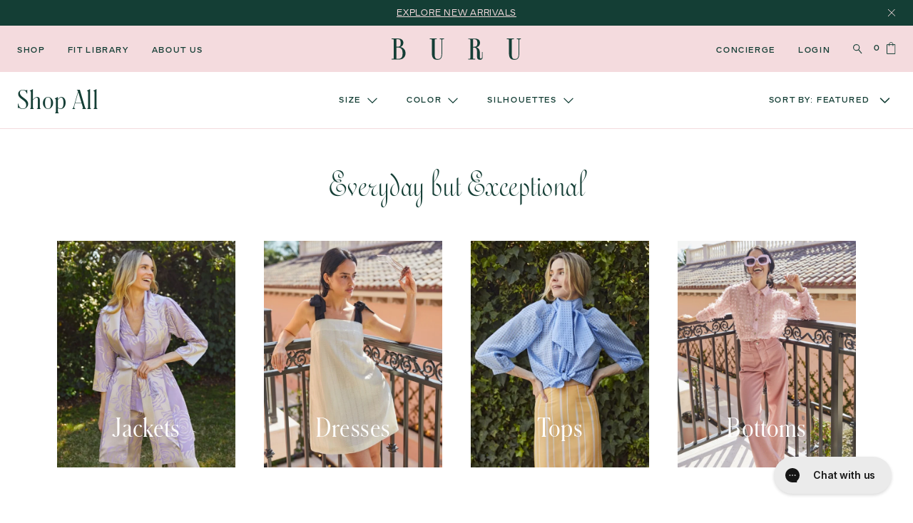

--- FILE ---
content_type: text/html; charset=utf-8
request_url: https://www.shopburu.com/collections/all/size-28
body_size: 39728
content:
<!doctype html>
  <html class="no-js">
    <head>
      <meta charset="utf-8">
      <meta http-equiv="X-UA-Compatible" content="IE=edge">
      <meta name="viewport" content="width=device-width,initial-scale=1">
      <meta name="theme-color" content="">
      
      <link rel="canonical" href="https://www.shopburu.com/collections/all/size-28">
      <link
        rel="preconnect"
        href="https://cdn.shopify.com"
        crossorigin>
  
      
        <link
          rel="icon"
          type="image/png"
          href="//www.shopburu.com/cdn/shop/files/fav-buru_32x32.png?v=1695065396">
      
  
      <title>
        All
        
          &ndash; tagged "size-28"
        
        
          &ndash; BURU
      </title>
  
      
  
      
  
  <meta property="og:site_name" content="BURU">
  <meta property="og:url" content="https://www.shopburu.com/collections/all/size-28">
  <meta property="og:title" content="All">
  <meta property="og:type" content="product.group">
  <meta property="og:description" content="Delightful small batch apparel, responsibly made by artisans near and far. Based in Los Angeles, California. Family owned since 2013. Founded by husband and wife team Morgan and Brett Hutchinson.
">
  
  
    <meta property="og:image" content="http://www.shopburu.com/cdn/shop/files/buru-og.jpg?v=1736458475">
    <meta property="og:image:secure_url" content="https://www.shopburu.com/cdn/shop/files/buru-og.jpg?v=1736458475">
    <meta property="og:image:width" content="1200">
    <meta property="og:image:height" content="628">
  
  
  
  
  
  <meta name="twitter:card" content="summary_large_image">
  <meta name="twitter:title" content="All">
  <meta name="twitter:description" content="Delightful small batch apparel, responsibly made by artisans near and far. Based in Los Angeles, California. Family owned since 2013. Founded by husband and wife team Morgan and Brett Hutchinson.
">
  
  
      <script src="//www.shopburu.com/cdn/shopifycloud/storefront/assets/themes_support/shopify_common-5f594365.js" type="text/javascript"></script>
      <script src="//www.shopburu.com/cdn/shopifycloud/storefront/assets/themes_support/customer_area-f1b6eefc.js" type="text/javascript"></script>
      <script src="//www.shopburu.com/cdn/shopifycloud/storefront/assets/themes_support/option_selection-b017cd28.js" type="text/javascript"></script>
  
      <script>window.performance && window.performance.mark && window.performance.mark('shopify.content_for_header.start');</script><meta name="google-site-verification" content="42K-mqaQHw0MZRqil3qRdTQg0LFhFdXuFYXC_9z27CU">
<meta id="shopify-digital-wallet" name="shopify-digital-wallet" content="/2068450/digital_wallets/dialog">
<meta name="shopify-checkout-api-token" content="a8330559d630a280524683d008d8cf26">
<meta id="in-context-paypal-metadata" data-shop-id="2068450" data-venmo-supported="true" data-environment="production" data-locale="en_US" data-paypal-v4="true" data-currency="USD">
<link rel="alternate" type="application/atom+xml" title="Feed" href="/collections/all/size-28.atom" />
<link rel="alternate" type="application/json+oembed" href="https://www.shopburu.com/collections/all/size-28.oembed">
<script async="async" src="/checkouts/internal/preloads.js?locale=en-US"></script>
<link rel="preconnect" href="https://shop.app" crossorigin="anonymous">
<script async="async" src="https://shop.app/checkouts/internal/preloads.js?locale=en-US&shop_id=2068450" crossorigin="anonymous"></script>
<script id="apple-pay-shop-capabilities" type="application/json">{"shopId":2068450,"countryCode":"US","currencyCode":"USD","merchantCapabilities":["supports3DS"],"merchantId":"gid:\/\/shopify\/Shop\/2068450","merchantName":"BURU","requiredBillingContactFields":["postalAddress","email","phone"],"requiredShippingContactFields":["postalAddress","email","phone"],"shippingType":"shipping","supportedNetworks":["visa","masterCard","amex","discover","elo","jcb"],"total":{"type":"pending","label":"BURU","amount":"1.00"},"shopifyPaymentsEnabled":true,"supportsSubscriptions":true}</script>
<script id="shopify-features" type="application/json">{"accessToken":"a8330559d630a280524683d008d8cf26","betas":["rich-media-storefront-analytics"],"domain":"www.shopburu.com","predictiveSearch":true,"shopId":2068450,"locale":"en"}</script>
<script>var Shopify = Shopify || {};
Shopify.shop = "buru.myshopify.com";
Shopify.locale = "en";
Shopify.currency = {"active":"USD","rate":"1.0"};
Shopify.country = "US";
Shopify.theme = {"name":"buru\/main","id":124124430410,"schema_name":"Buru","schema_version":"1.0.0","theme_store_id":null,"role":"main"};
Shopify.theme.handle = "null";
Shopify.theme.style = {"id":null,"handle":null};
Shopify.cdnHost = "www.shopburu.com/cdn";
Shopify.routes = Shopify.routes || {};
Shopify.routes.root = "/";</script>
<script type="module">!function(o){(o.Shopify=o.Shopify||{}).modules=!0}(window);</script>
<script>!function(o){function n(){var o=[];function n(){o.push(Array.prototype.slice.apply(arguments))}return n.q=o,n}var t=o.Shopify=o.Shopify||{};t.loadFeatures=n(),t.autoloadFeatures=n()}(window);</script>
<script>
  window.ShopifyPay = window.ShopifyPay || {};
  window.ShopifyPay.apiHost = "shop.app\/pay";
  window.ShopifyPay.redirectState = null;
</script>
<script id="shop-js-analytics" type="application/json">{"pageType":"collection"}</script>
<script defer="defer" async type="module" src="//www.shopburu.com/cdn/shopifycloud/shop-js/modules/v2/client.init-shop-cart-sync_BN7fPSNr.en.esm.js"></script>
<script defer="defer" async type="module" src="//www.shopburu.com/cdn/shopifycloud/shop-js/modules/v2/chunk.common_Cbph3Kss.esm.js"></script>
<script defer="defer" async type="module" src="//www.shopburu.com/cdn/shopifycloud/shop-js/modules/v2/chunk.modal_DKumMAJ1.esm.js"></script>
<script type="module">
  await import("//www.shopburu.com/cdn/shopifycloud/shop-js/modules/v2/client.init-shop-cart-sync_BN7fPSNr.en.esm.js");
await import("//www.shopburu.com/cdn/shopifycloud/shop-js/modules/v2/chunk.common_Cbph3Kss.esm.js");
await import("//www.shopburu.com/cdn/shopifycloud/shop-js/modules/v2/chunk.modal_DKumMAJ1.esm.js");

  window.Shopify.SignInWithShop?.initShopCartSync?.({"fedCMEnabled":true,"windoidEnabled":true});

</script>
<script>
  window.Shopify = window.Shopify || {};
  if (!window.Shopify.featureAssets) window.Shopify.featureAssets = {};
  window.Shopify.featureAssets['shop-js'] = {"shop-cart-sync":["modules/v2/client.shop-cart-sync_CJVUk8Jm.en.esm.js","modules/v2/chunk.common_Cbph3Kss.esm.js","modules/v2/chunk.modal_DKumMAJ1.esm.js"],"init-fed-cm":["modules/v2/client.init-fed-cm_7Fvt41F4.en.esm.js","modules/v2/chunk.common_Cbph3Kss.esm.js","modules/v2/chunk.modal_DKumMAJ1.esm.js"],"init-shop-email-lookup-coordinator":["modules/v2/client.init-shop-email-lookup-coordinator_Cc088_bR.en.esm.js","modules/v2/chunk.common_Cbph3Kss.esm.js","modules/v2/chunk.modal_DKumMAJ1.esm.js"],"init-windoid":["modules/v2/client.init-windoid_hPopwJRj.en.esm.js","modules/v2/chunk.common_Cbph3Kss.esm.js","modules/v2/chunk.modal_DKumMAJ1.esm.js"],"shop-button":["modules/v2/client.shop-button_B0jaPSNF.en.esm.js","modules/v2/chunk.common_Cbph3Kss.esm.js","modules/v2/chunk.modal_DKumMAJ1.esm.js"],"shop-cash-offers":["modules/v2/client.shop-cash-offers_DPIskqss.en.esm.js","modules/v2/chunk.common_Cbph3Kss.esm.js","modules/v2/chunk.modal_DKumMAJ1.esm.js"],"shop-toast-manager":["modules/v2/client.shop-toast-manager_CK7RT69O.en.esm.js","modules/v2/chunk.common_Cbph3Kss.esm.js","modules/v2/chunk.modal_DKumMAJ1.esm.js"],"init-shop-cart-sync":["modules/v2/client.init-shop-cart-sync_BN7fPSNr.en.esm.js","modules/v2/chunk.common_Cbph3Kss.esm.js","modules/v2/chunk.modal_DKumMAJ1.esm.js"],"init-customer-accounts-sign-up":["modules/v2/client.init-customer-accounts-sign-up_CfPf4CXf.en.esm.js","modules/v2/client.shop-login-button_DeIztwXF.en.esm.js","modules/v2/chunk.common_Cbph3Kss.esm.js","modules/v2/chunk.modal_DKumMAJ1.esm.js"],"pay-button":["modules/v2/client.pay-button_CgIwFSYN.en.esm.js","modules/v2/chunk.common_Cbph3Kss.esm.js","modules/v2/chunk.modal_DKumMAJ1.esm.js"],"init-customer-accounts":["modules/v2/client.init-customer-accounts_DQ3x16JI.en.esm.js","modules/v2/client.shop-login-button_DeIztwXF.en.esm.js","modules/v2/chunk.common_Cbph3Kss.esm.js","modules/v2/chunk.modal_DKumMAJ1.esm.js"],"avatar":["modules/v2/client.avatar_BTnouDA3.en.esm.js"],"init-shop-for-new-customer-accounts":["modules/v2/client.init-shop-for-new-customer-accounts_CsZy_esa.en.esm.js","modules/v2/client.shop-login-button_DeIztwXF.en.esm.js","modules/v2/chunk.common_Cbph3Kss.esm.js","modules/v2/chunk.modal_DKumMAJ1.esm.js"],"shop-follow-button":["modules/v2/client.shop-follow-button_BRMJjgGd.en.esm.js","modules/v2/chunk.common_Cbph3Kss.esm.js","modules/v2/chunk.modal_DKumMAJ1.esm.js"],"checkout-modal":["modules/v2/client.checkout-modal_B9Drz_yf.en.esm.js","modules/v2/chunk.common_Cbph3Kss.esm.js","modules/v2/chunk.modal_DKumMAJ1.esm.js"],"shop-login-button":["modules/v2/client.shop-login-button_DeIztwXF.en.esm.js","modules/v2/chunk.common_Cbph3Kss.esm.js","modules/v2/chunk.modal_DKumMAJ1.esm.js"],"lead-capture":["modules/v2/client.lead-capture_DXYzFM3R.en.esm.js","modules/v2/chunk.common_Cbph3Kss.esm.js","modules/v2/chunk.modal_DKumMAJ1.esm.js"],"shop-login":["modules/v2/client.shop-login_CA5pJqmO.en.esm.js","modules/v2/chunk.common_Cbph3Kss.esm.js","modules/v2/chunk.modal_DKumMAJ1.esm.js"],"payment-terms":["modules/v2/client.payment-terms_BxzfvcZJ.en.esm.js","modules/v2/chunk.common_Cbph3Kss.esm.js","modules/v2/chunk.modal_DKumMAJ1.esm.js"]};
</script>
<script>(function() {
  var isLoaded = false;
  function asyncLoad() {
    if (isLoaded) return;
    isLoaded = true;
    var urls = ["https:\/\/config.gorgias.chat\/bundle-loader\/01H6S4EZRDDVHNTM226JVCP29S?source=shopify1click\u0026shop=buru.myshopify.com","https:\/\/static.shareasale.com\/json\/shopify\/shareasale-tracking.js?sasmid=50257\u0026ssmtid=88665\u0026shop=buru.myshopify.com","https:\/\/public.9gtb.com\/loader.js?g_cvt_id=a7929b4c-2fa1-49ff-888b-f11827148588\u0026shop=buru.myshopify.com"];
    for (var i = 0; i < urls.length; i++) {
      var s = document.createElement('script');
      s.type = 'text/javascript';
      s.async = true;
      s.src = urls[i];
      var x = document.getElementsByTagName('script')[0];
      x.parentNode.insertBefore(s, x);
    }
  };
  if(window.attachEvent) {
    window.attachEvent('onload', asyncLoad);
  } else {
    window.addEventListener('load', asyncLoad, false);
  }
})();</script>
<script id="__st">var __st={"a":2068450,"offset":-28800,"reqid":"44c3709b-23d3-4895-8c9b-4025726f85cf-1769913612","pageurl":"www.shopburu.com\/collections\/all\/size-28","u":"c79d0c975767","p":"collection","rtyp":"collection","rid":25173693};</script>
<script>window.ShopifyPaypalV4VisibilityTracking = true;</script>
<script id="captcha-bootstrap">!function(){'use strict';const t='contact',e='account',n='new_comment',o=[[t,t],['blogs',n],['comments',n],[t,'customer']],c=[[e,'customer_login'],[e,'guest_login'],[e,'recover_customer_password'],[e,'create_customer']],r=t=>t.map((([t,e])=>`form[action*='/${t}']:not([data-nocaptcha='true']) input[name='form_type'][value='${e}']`)).join(','),a=t=>()=>t?[...document.querySelectorAll(t)].map((t=>t.form)):[];function s(){const t=[...o],e=r(t);return a(e)}const i='password',u='form_key',d=['recaptcha-v3-token','g-recaptcha-response','h-captcha-response',i],f=()=>{try{return window.sessionStorage}catch{return}},m='__shopify_v',_=t=>t.elements[u];function p(t,e,n=!1){try{const o=window.sessionStorage,c=JSON.parse(o.getItem(e)),{data:r}=function(t){const{data:e,action:n}=t;return t[m]||n?{data:e,action:n}:{data:t,action:n}}(c);for(const[e,n]of Object.entries(r))t.elements[e]&&(t.elements[e].value=n);n&&o.removeItem(e)}catch(o){console.error('form repopulation failed',{error:o})}}const l='form_type',E='cptcha';function T(t){t.dataset[E]=!0}const w=window,h=w.document,L='Shopify',v='ce_forms',y='captcha';let A=!1;((t,e)=>{const n=(g='f06e6c50-85a8-45c8-87d0-21a2b65856fe',I='https://cdn.shopify.com/shopifycloud/storefront-forms-hcaptcha/ce_storefront_forms_captcha_hcaptcha.v1.5.2.iife.js',D={infoText:'Protected by hCaptcha',privacyText:'Privacy',termsText:'Terms'},(t,e,n)=>{const o=w[L][v],c=o.bindForm;if(c)return c(t,g,e,D).then(n);var r;o.q.push([[t,g,e,D],n]),r=I,A||(h.body.append(Object.assign(h.createElement('script'),{id:'captcha-provider',async:!0,src:r})),A=!0)});var g,I,D;w[L]=w[L]||{},w[L][v]=w[L][v]||{},w[L][v].q=[],w[L][y]=w[L][y]||{},w[L][y].protect=function(t,e){n(t,void 0,e),T(t)},Object.freeze(w[L][y]),function(t,e,n,w,h,L){const[v,y,A,g]=function(t,e,n){const i=e?o:[],u=t?c:[],d=[...i,...u],f=r(d),m=r(i),_=r(d.filter((([t,e])=>n.includes(e))));return[a(f),a(m),a(_),s()]}(w,h,L),I=t=>{const e=t.target;return e instanceof HTMLFormElement?e:e&&e.form},D=t=>v().includes(t);t.addEventListener('submit',(t=>{const e=I(t);if(!e)return;const n=D(e)&&!e.dataset.hcaptchaBound&&!e.dataset.recaptchaBound,o=_(e),c=g().includes(e)&&(!o||!o.value);(n||c)&&t.preventDefault(),c&&!n&&(function(t){try{if(!f())return;!function(t){const e=f();if(!e)return;const n=_(t);if(!n)return;const o=n.value;o&&e.removeItem(o)}(t);const e=Array.from(Array(32),(()=>Math.random().toString(36)[2])).join('');!function(t,e){_(t)||t.append(Object.assign(document.createElement('input'),{type:'hidden',name:u})),t.elements[u].value=e}(t,e),function(t,e){const n=f();if(!n)return;const o=[...t.querySelectorAll(`input[type='${i}']`)].map((({name:t})=>t)),c=[...d,...o],r={};for(const[a,s]of new FormData(t).entries())c.includes(a)||(r[a]=s);n.setItem(e,JSON.stringify({[m]:1,action:t.action,data:r}))}(t,e)}catch(e){console.error('failed to persist form',e)}}(e),e.submit())}));const S=(t,e)=>{t&&!t.dataset[E]&&(n(t,e.some((e=>e===t))),T(t))};for(const o of['focusin','change'])t.addEventListener(o,(t=>{const e=I(t);D(e)&&S(e,y())}));const B=e.get('form_key'),M=e.get(l),P=B&&M;t.addEventListener('DOMContentLoaded',(()=>{const t=y();if(P)for(const e of t)e.elements[l].value===M&&p(e,B);[...new Set([...A(),...v().filter((t=>'true'===t.dataset.shopifyCaptcha))])].forEach((e=>S(e,t)))}))}(h,new URLSearchParams(w.location.search),n,t,e,['guest_login'])})(!0,!0)}();</script>
<script integrity="sha256-4kQ18oKyAcykRKYeNunJcIwy7WH5gtpwJnB7kiuLZ1E=" data-source-attribution="shopify.loadfeatures" defer="defer" src="//www.shopburu.com/cdn/shopifycloud/storefront/assets/storefront/load_feature-a0a9edcb.js" crossorigin="anonymous"></script>
<script crossorigin="anonymous" defer="defer" src="//www.shopburu.com/cdn/shopifycloud/storefront/assets/shopify_pay/storefront-65b4c6d7.js?v=20250812"></script>
<script data-source-attribution="shopify.dynamic_checkout.dynamic.init">var Shopify=Shopify||{};Shopify.PaymentButton=Shopify.PaymentButton||{isStorefrontPortableWallets:!0,init:function(){window.Shopify.PaymentButton.init=function(){};var t=document.createElement("script");t.src="https://www.shopburu.com/cdn/shopifycloud/portable-wallets/latest/portable-wallets.en.js",t.type="module",document.head.appendChild(t)}};
</script>
<script data-source-attribution="shopify.dynamic_checkout.buyer_consent">
  function portableWalletsHideBuyerConsent(e){var t=document.getElementById("shopify-buyer-consent"),n=document.getElementById("shopify-subscription-policy-button");t&&n&&(t.classList.add("hidden"),t.setAttribute("aria-hidden","true"),n.removeEventListener("click",e))}function portableWalletsShowBuyerConsent(e){var t=document.getElementById("shopify-buyer-consent"),n=document.getElementById("shopify-subscription-policy-button");t&&n&&(t.classList.remove("hidden"),t.removeAttribute("aria-hidden"),n.addEventListener("click",e))}window.Shopify?.PaymentButton&&(window.Shopify.PaymentButton.hideBuyerConsent=portableWalletsHideBuyerConsent,window.Shopify.PaymentButton.showBuyerConsent=portableWalletsShowBuyerConsent);
</script>
<script data-source-attribution="shopify.dynamic_checkout.cart.bootstrap">document.addEventListener("DOMContentLoaded",(function(){function t(){return document.querySelector("shopify-accelerated-checkout-cart, shopify-accelerated-checkout")}if(t())Shopify.PaymentButton.init();else{new MutationObserver((function(e,n){t()&&(Shopify.PaymentButton.init(),n.disconnect())})).observe(document.body,{childList:!0,subtree:!0})}}));
</script>
<link id="shopify-accelerated-checkout-styles" rel="stylesheet" media="screen" href="https://www.shopburu.com/cdn/shopifycloud/portable-wallets/latest/accelerated-checkout-backwards-compat.css" crossorigin="anonymous">
<style id="shopify-accelerated-checkout-cart">
        #shopify-buyer-consent {
  margin-top: 1em;
  display: inline-block;
  width: 100%;
}

#shopify-buyer-consent.hidden {
  display: none;
}

#shopify-subscription-policy-button {
  background: none;
  border: none;
  padding: 0;
  text-decoration: underline;
  font-size: inherit;
  cursor: pointer;
}

#shopify-subscription-policy-button::before {
  box-shadow: none;
}

      </style>

<script>window.performance && window.performance.mark && window.performance.mark('shopify.content_for_header.end');</script>
  
      
      <style>
        @font-face {
          font-family: 'ReworkDisplay-Regular';
          src: url('//www.shopburu.com/cdn/shop/t/51/assets/ReworkDisplayTRIAL-Regular.woff?v=5952189229845956041690572874') format('woff');
          font-weight: normal;
          font-style: normal;
        }
        @font-face {
          font-family: 'ReworkDisplay-Semibold';
          src: url('//www.shopburu.com/cdn/shop/t/51/assets/ReworkDisplayTRIAL-Semibold.woff?v=83361565297177815891690572876') format('woff');
          font-weight: normal;
          font-style: normal;
        }
        @font-face {
          font-family: 'SchnyderCondS-Light';
          src: url('//www.shopburu.com/cdn/shop/t/51/assets/SchnyderCondS-Light-Trial.woff?v=42611811129392698471690572874') format('woff');
          font-weight: normal;
          font-style: normal;
        }
        @font-face {
          font-family: 'Scholar-Light';
          src: url('//www.shopburu.com/cdn/shop/t/51/assets/Scholar-Light.woff?v=55743316425752943681693232719') format('woff');
          font-weight: normal;
          font-style: normal;
        }
      </style>
  
      
      <link
        rel="prefetch"
        href="/"
        as="document">
      
        <link
          rel="prefetch"
          href="/collections/new-arrivals"
          as="document">
      
        <link
          rel="prefetch"
          href="#"
          as="document">
      
        <link
          rel="prefetch"
          href="/collections/buru-white-label"
          as="document">
      
        <link
          rel="prefetch"
          href="/collections/new-site-sale"
          as="document">
      
        <link
          rel="prefetch"
          href="/pages/about-buru"
          as="document">
      
        <link
          rel="prefetch"
          href="/blogs/news"
          as="document">
      
        <link
          rel="prefetch"
          href="/pages/buru-tastemakers"
          as="document">
      
  
      <link href="//www.shopburu.com/cdn/shop/t/51/assets/bundle.theme.css?v=72711836372077073861768231167" rel="stylesheet" type="text/css" media="all" />
      <link href="//www.shopburu.com/cdn/shop/t/51/assets/custom.css?v=46528084905966337031756993539" rel="stylesheet" type="text/css" media="all" />

      <!-- SnappicSnipStart -->
      <script>
        !function(f,b,e,v,n,t,s){if(f.fbq)return;n=f.fbq=function(){n.callMethod?n.callMethod.apply(n,arguments):n.queue.push(arguments)};if(!f._fbq)f._fbq=n;n.push=n;n.loaded=!0;n.version='2.0';n.queue=[];t=b.createElement(e);t.async=!0;t.src=v;s=b.getElementsByTagName(e)[0];s.parentNode.insertBefore(t,s)}(window,document,'script','//connect.facebook.net/en_US/fbevents.js');
        fbq('init', '275832439603675');
        fbq('track', 'PageView');
        </script>
        <noscript>
          <img height="1" width="1" style="display:none" src="https://www.facebook.com/tr?id=275832439603675&ev=PageView&noscript=1" />
        </noscript>
        <!-- SnappicSnipEnd -->   
        
        

        <meta name="google-site-verification" content="42K-mqaQHw0MZRqil3qRdTQg0LFhFdXuFYXC_9z27CU" />
        <meta name="google-site-verification" content="27TxAuSRBcvVLPyIBLyKqAoQbwCkCcnCCLcD3Du-rQo" />

      <!-- Google Ads -> Added 4.4.24 -->
      <!-- Global site tag (gtag.js) - Google Ads: 796383922 -->
      <script async src="https://www.googletagmanager.com/gtag/js?id=AW-796383922"></script>
      <script>
        window.dataLayer = window.dataLayer || [];
        function gtag(){dataLayer.push(arguments);}
        gtag('js', new Date());
      
        gtag('config', 'AW-796383922');
      </script>
      <!-- End Google Ads --> 

      <script>
        /**
        * Waits for variable to exist
        * @param  {object}   name   Variable that you're waiting for
        * @param  {function} callback  Function that runs after variable has been found
        */
        const whenReady = (name, callback) => {
          var interval = 10; // ms
          window.setTimeout(function() {
              if (window[name]) {
                  callback(window[name]);
              } else {
                  whenReady(name, callback);
              }
          }, interval);
        }
      </script>   
  
    <!-- BEGIN app block: shopify://apps/klaviyo-email-marketing-sms/blocks/klaviyo-onsite-embed/2632fe16-c075-4321-a88b-50b567f42507 -->












  <script async src="https://static.klaviyo.com/onsite/js/LDmpRi/klaviyo.js?company_id=LDmpRi"></script>
  <script>!function(){if(!window.klaviyo){window._klOnsite=window._klOnsite||[];try{window.klaviyo=new Proxy({},{get:function(n,i){return"push"===i?function(){var n;(n=window._klOnsite).push.apply(n,arguments)}:function(){for(var n=arguments.length,o=new Array(n),w=0;w<n;w++)o[w]=arguments[w];var t="function"==typeof o[o.length-1]?o.pop():void 0,e=new Promise((function(n){window._klOnsite.push([i].concat(o,[function(i){t&&t(i),n(i)}]))}));return e}}})}catch(n){window.klaviyo=window.klaviyo||[],window.klaviyo.push=function(){var n;(n=window._klOnsite).push.apply(n,arguments)}}}}();</script>

  




  <script>
    window.klaviyoReviewsProductDesignMode = false
  </script>







<!-- END app block --><!-- BEGIN app block: shopify://apps/okendo/blocks/theme-settings/bb689e69-ea70-4661-8fb7-ad24a2e23c29 --><!-- BEGIN app snippet: header-metafields -->










    <style data-oke-reviews-version="0.82.1" type="text/css" data-href="https://d3hw6dc1ow8pp2.cloudfront.net/reviews-widget-plus/css/okendo-reviews-styles.9d163ae1.css"></style><style data-oke-reviews-version="0.82.1" type="text/css" data-href="https://d3hw6dc1ow8pp2.cloudfront.net/reviews-widget-plus/css/modules/okendo-star-rating.4cb378a8.css"></style><style data-oke-reviews-version="0.82.1" type="text/css" data-href="https://d3hw6dc1ow8pp2.cloudfront.net/reviews-widget-plus/css/modules/okendo-reviews-keywords.0942444f.css"></style><style data-oke-reviews-version="0.82.1" type="text/css" data-href="https://d3hw6dc1ow8pp2.cloudfront.net/reviews-widget-plus/css/modules/okendo-reviews-summary.a0c9d7d6.css"></style><style type="text/css">.okeReviews[data-oke-container],div.okeReviews{font-size:14px;font-size:var(--oke-text-regular);font-weight:400;font-family:var(--oke-text-fontFamily);line-height:1.6}.okeReviews[data-oke-container] *,.okeReviews[data-oke-container] :after,.okeReviews[data-oke-container] :before,div.okeReviews *,div.okeReviews :after,div.okeReviews :before{box-sizing:border-box}.okeReviews[data-oke-container] h1,.okeReviews[data-oke-container] h2,.okeReviews[data-oke-container] h3,.okeReviews[data-oke-container] h4,.okeReviews[data-oke-container] h5,.okeReviews[data-oke-container] h6,div.okeReviews h1,div.okeReviews h2,div.okeReviews h3,div.okeReviews h4,div.okeReviews h5,div.okeReviews h6{font-size:1em;font-weight:400;line-height:1.4;margin:0}.okeReviews[data-oke-container] ul,div.okeReviews ul{padding:0;margin:0}.okeReviews[data-oke-container] li,div.okeReviews li{list-style-type:none;padding:0}.okeReviews[data-oke-container] p,div.okeReviews p{line-height:1.8;margin:0 0 4px}.okeReviews[data-oke-container] p:last-child,div.okeReviews p:last-child{margin-bottom:0}.okeReviews[data-oke-container] a,div.okeReviews a{text-decoration:none;color:inherit}.okeReviews[data-oke-container] button,div.okeReviews button{border-radius:0;border:0;box-shadow:none;margin:0;width:auto;min-width:auto;padding:0;background-color:transparent;min-height:auto}.okeReviews[data-oke-container] button,.okeReviews[data-oke-container] input,.okeReviews[data-oke-container] select,.okeReviews[data-oke-container] textarea,div.okeReviews button,div.okeReviews input,div.okeReviews select,div.okeReviews textarea{font-family:inherit;font-size:1em}.okeReviews[data-oke-container] label,.okeReviews[data-oke-container] select,div.okeReviews label,div.okeReviews select{display:inline}.okeReviews[data-oke-container] select,div.okeReviews select{width:auto}.okeReviews[data-oke-container] article,.okeReviews[data-oke-container] aside,div.okeReviews article,div.okeReviews aside{margin:0}.okeReviews[data-oke-container] table,div.okeReviews table{background:transparent;border:0;border-collapse:collapse;border-spacing:0;font-family:inherit;font-size:1em;table-layout:auto}.okeReviews[data-oke-container] table td,.okeReviews[data-oke-container] table th,.okeReviews[data-oke-container] table tr,div.okeReviews table td,div.okeReviews table th,div.okeReviews table tr{border:0;font-family:inherit;font-size:1em}.okeReviews[data-oke-container] table td,.okeReviews[data-oke-container] table th,div.okeReviews table td,div.okeReviews table th{background:transparent;font-weight:400;letter-spacing:normal;padding:0;text-align:left;text-transform:none;vertical-align:middle}.okeReviews[data-oke-container] table tr:hover td,.okeReviews[data-oke-container] table tr:hover th,div.okeReviews table tr:hover td,div.okeReviews table tr:hover th{background:transparent}.okeReviews[data-oke-container] fieldset,div.okeReviews fieldset{border:0;padding:0;margin:0;min-width:0}.okeReviews[data-oke-container] img,.okeReviews[data-oke-container] svg,div.okeReviews img,div.okeReviews svg{max-width:none}.okeReviews[data-oke-container] div:empty,div.okeReviews div:empty{display:block}.okeReviews[data-oke-container] .oke-icon:before,div.okeReviews .oke-icon:before{font-family:oke-widget-icons!important;font-style:normal;font-weight:400;font-variant:normal;text-transform:none;line-height:1;-webkit-font-smoothing:antialiased;-moz-osx-font-smoothing:grayscale;color:inherit}.okeReviews[data-oke-container] .oke-icon--select-arrow:before,div.okeReviews .oke-icon--select-arrow:before{content:""}.okeReviews[data-oke-container] .oke-icon--loading:before,div.okeReviews .oke-icon--loading:before{content:""}.okeReviews[data-oke-container] .oke-icon--pencil:before,div.okeReviews .oke-icon--pencil:before{content:""}.okeReviews[data-oke-container] .oke-icon--filter:before,div.okeReviews .oke-icon--filter:before{content:""}.okeReviews[data-oke-container] .oke-icon--play:before,div.okeReviews .oke-icon--play:before{content:""}.okeReviews[data-oke-container] .oke-icon--tick-circle:before,div.okeReviews .oke-icon--tick-circle:before{content:""}.okeReviews[data-oke-container] .oke-icon--chevron-left:before,div.okeReviews .oke-icon--chevron-left:before{content:""}.okeReviews[data-oke-container] .oke-icon--chevron-right:before,div.okeReviews .oke-icon--chevron-right:before{content:""}.okeReviews[data-oke-container] .oke-icon--thumbs-down:before,div.okeReviews .oke-icon--thumbs-down:before{content:""}.okeReviews[data-oke-container] .oke-icon--thumbs-up:before,div.okeReviews .oke-icon--thumbs-up:before{content:""}.okeReviews[data-oke-container] .oke-icon--close:before,div.okeReviews .oke-icon--close:before{content:""}.okeReviews[data-oke-container] .oke-icon--chevron-up:before,div.okeReviews .oke-icon--chevron-up:before{content:""}.okeReviews[data-oke-container] .oke-icon--chevron-down:before,div.okeReviews .oke-icon--chevron-down:before{content:""}.okeReviews[data-oke-container] .oke-icon--star:before,div.okeReviews .oke-icon--star:before{content:""}.okeReviews[data-oke-container] .oke-icon--magnifying-glass:before,div.okeReviews .oke-icon--magnifying-glass:before{content:""}@font-face{font-family:oke-widget-icons;src:url(https://d3hw6dc1ow8pp2.cloudfront.net/reviews-widget-plus/fonts/oke-widget-icons.ttf) format("truetype"),url(https://d3hw6dc1ow8pp2.cloudfront.net/reviews-widget-plus/fonts/oke-widget-icons.woff) format("woff"),url(https://d3hw6dc1ow8pp2.cloudfront.net/reviews-widget-plus/img/oke-widget-icons.bc0d6b0a.svg) format("svg");font-weight:400;font-style:normal;font-display:block}.okeReviews[data-oke-container] .oke-button,div.okeReviews .oke-button{display:inline-block;border-style:solid;border-color:var(--oke-button-borderColor);border-width:var(--oke-button-borderWidth);background-color:var(--oke-button-backgroundColor);line-height:1;padding:12px 24px;margin:0;border-radius:var(--oke-button-borderRadius);color:var(--oke-button-textColor);text-align:center;position:relative;font-weight:var(--oke-button-fontWeight);font-size:var(--oke-button-fontSize);font-family:var(--oke-button-fontFamily);outline:0}.okeReviews[data-oke-container] .oke-button-text,.okeReviews[data-oke-container] .oke-button .oke-icon,div.okeReviews .oke-button-text,div.okeReviews .oke-button .oke-icon{line-height:1}.okeReviews[data-oke-container] .oke-button.oke-is-loading,div.okeReviews .oke-button.oke-is-loading{position:relative}.okeReviews[data-oke-container] .oke-button.oke-is-loading:before,div.okeReviews .oke-button.oke-is-loading:before{font-family:oke-widget-icons!important;font-style:normal;font-weight:400;font-variant:normal;text-transform:none;line-height:1;-webkit-font-smoothing:antialiased;-moz-osx-font-smoothing:grayscale;content:"";color:undefined;font-size:12px;display:inline-block;animation:oke-spin 1s linear infinite;position:absolute;width:12px;height:12px;top:0;left:0;bottom:0;right:0;margin:auto}.okeReviews[data-oke-container] .oke-button.oke-is-loading>*,div.okeReviews .oke-button.oke-is-loading>*{opacity:0}.okeReviews[data-oke-container] .oke-button.oke-is-active,div.okeReviews .oke-button.oke-is-active{background-color:var(--oke-button-backgroundColorActive);color:var(--oke-button-textColorActive);border-color:var(--oke-button-borderColorActive)}.okeReviews[data-oke-container] .oke-button:not(.oke-is-loading),div.okeReviews .oke-button:not(.oke-is-loading){cursor:pointer}.okeReviews[data-oke-container] .oke-button:not(.oke-is-loading):not(.oke-is-active):hover,div.okeReviews .oke-button:not(.oke-is-loading):not(.oke-is-active):hover{background-color:var(--oke-button-backgroundColorHover);color:var(--oke-button-textColorHover);border-color:var(--oke-button-borderColorHover);box-shadow:0 0 0 2px var(--oke-button-backgroundColorHover)}.okeReviews[data-oke-container] .oke-button:not(.oke-is-loading):not(.oke-is-active):active,.okeReviews[data-oke-container] .oke-button:not(.oke-is-loading):not(.oke-is-active):hover:active,div.okeReviews .oke-button:not(.oke-is-loading):not(.oke-is-active):active,div.okeReviews .oke-button:not(.oke-is-loading):not(.oke-is-active):hover:active{background-color:var(--oke-button-backgroundColorActive);color:var(--oke-button-textColorActive);border-color:var(--oke-button-borderColorActive)}.okeReviews[data-oke-container] .oke-title,div.okeReviews .oke-title{font-weight:var(--oke-title-fontWeight);font-size:var(--oke-title-fontSize);font-family:var(--oke-title-fontFamily)}.okeReviews[data-oke-container] .oke-bodyText,div.okeReviews .oke-bodyText{font-weight:var(--oke-bodyText-fontWeight);font-size:var(--oke-bodyText-fontSize);font-family:var(--oke-bodyText-fontFamily)}.okeReviews[data-oke-container] .oke-linkButton,div.okeReviews .oke-linkButton{cursor:pointer;font-weight:700;pointer-events:auto;text-decoration:underline}.okeReviews[data-oke-container] .oke-linkButton:hover,div.okeReviews .oke-linkButton:hover{text-decoration:none}.okeReviews[data-oke-container] .oke-readMore,div.okeReviews .oke-readMore{cursor:pointer;color:inherit;text-decoration:underline}.okeReviews[data-oke-container] .oke-select,div.okeReviews .oke-select{cursor:pointer;background-repeat:no-repeat;background-position-x:100%;background-position-y:50%;border:none;padding:0 24px 0 12px;-moz-appearance:none;appearance:none;color:inherit;-webkit-appearance:none;background-color:transparent;background-image:url("data:image/svg+xml;charset=utf-8,%3Csvg fill='currentColor' xmlns='http://www.w3.org/2000/svg' viewBox='0 0 24 24'%3E%3Cpath d='M7 10l5 5 5-5z'/%3E%3Cpath d='M0 0h24v24H0z' fill='none'/%3E%3C/svg%3E");outline-offset:4px}.okeReviews[data-oke-container] .oke-select:disabled,div.okeReviews .oke-select:disabled{background-color:transparent;background-image:url("data:image/svg+xml;charset=utf-8,%3Csvg fill='%239a9db1' xmlns='http://www.w3.org/2000/svg' viewBox='0 0 24 24'%3E%3Cpath d='M7 10l5 5 5-5z'/%3E%3Cpath d='M0 0h24v24H0z' fill='none'/%3E%3C/svg%3E")}.okeReviews[data-oke-container] .oke-loader,div.okeReviews .oke-loader{position:relative}.okeReviews[data-oke-container] .oke-loader:before,div.okeReviews .oke-loader:before{font-family:oke-widget-icons!important;font-style:normal;font-weight:400;font-variant:normal;text-transform:none;line-height:1;-webkit-font-smoothing:antialiased;-moz-osx-font-smoothing:grayscale;content:"";color:var(--oke-text-secondaryColor);font-size:12px;display:inline-block;animation:oke-spin 1s linear infinite;position:absolute;width:12px;height:12px;top:0;left:0;bottom:0;right:0;margin:auto}.okeReviews[data-oke-container] .oke-a11yText,div.okeReviews .oke-a11yText{border:0;clip:rect(0 0 0 0);height:1px;margin:-1px;overflow:hidden;padding:0;position:absolute;width:1px}.okeReviews[data-oke-container] .oke-hidden,div.okeReviews .oke-hidden{display:none}.okeReviews[data-oke-container] .oke-modal,div.okeReviews .oke-modal{bottom:0;left:0;overflow:auto;position:fixed;right:0;top:0;z-index:2147483647;max-height:100%;background-color:rgba(0,0,0,.5);padding:40px 0 32px}@media only screen and (min-width:1024px){.okeReviews[data-oke-container] .oke-modal,div.okeReviews .oke-modal{display:flex;align-items:center;padding:48px 0}}.okeReviews[data-oke-container] .oke-modal ::-moz-selection,div.okeReviews .oke-modal ::-moz-selection{background-color:rgba(39,45,69,.2)}.okeReviews[data-oke-container] .oke-modal ::selection,div.okeReviews .oke-modal ::selection{background-color:rgba(39,45,69,.2)}.okeReviews[data-oke-container] .oke-modal,.okeReviews[data-oke-container] .oke-modal p,div.okeReviews .oke-modal,div.okeReviews .oke-modal p{color:#272d45}.okeReviews[data-oke-container] .oke-modal-content,div.okeReviews .oke-modal-content{background-color:#fff;margin:auto;position:relative;will-change:transform,opacity;width:calc(100% - 64px)}@media only screen and (min-width:1024px){.okeReviews[data-oke-container] .oke-modal-content,div.okeReviews .oke-modal-content{max-width:1000px}}.okeReviews[data-oke-container] .oke-modal-close,div.okeReviews .oke-modal-close{cursor:pointer;position:absolute;width:32px;height:32px;top:-32px;padding:4px;right:-4px;line-height:1}.okeReviews[data-oke-container] .oke-modal-close:before,div.okeReviews .oke-modal-close:before{font-family:oke-widget-icons!important;font-style:normal;font-weight:400;font-variant:normal;text-transform:none;line-height:1;-webkit-font-smoothing:antialiased;-moz-osx-font-smoothing:grayscale;content:"";color:#fff;font-size:24px;display:inline-block;width:24px;height:24px}.okeReviews[data-oke-container] .oke-modal-overlay,div.okeReviews .oke-modal-overlay{background-color:rgba(43,46,56,.9)}@media only screen and (min-width:1024px){.okeReviews[data-oke-container] .oke-modal--large .oke-modal-content,div.okeReviews .oke-modal--large .oke-modal-content{max-width:1200px}}.okeReviews[data-oke-container] .oke-modal .oke-helpful,.okeReviews[data-oke-container] .oke-modal .oke-helpful-vote-button,.okeReviews[data-oke-container] .oke-modal .oke-reviewContent-date,div.okeReviews .oke-modal .oke-helpful,div.okeReviews .oke-modal .oke-helpful-vote-button,div.okeReviews .oke-modal .oke-reviewContent-date{color:#676986}.oke-modal .okeReviews[data-oke-container].oke-w,.oke-modal div.okeReviews.oke-w{color:#272d45}.okeReviews[data-oke-container] .oke-tag,div.okeReviews .oke-tag{align-items:center;color:#272d45;display:flex;font-size:var(--oke-text-small);font-weight:600;text-align:left;position:relative;z-index:2;background-color:#f4f4f6;padding:4px 6px;border:none;border-radius:4px;gap:6px;line-height:1}.okeReviews[data-oke-container] .oke-tag svg,div.okeReviews .oke-tag svg{fill:currentColor;height:1rem}.okeReviews[data-oke-container] .hooper,div.okeReviews .hooper{height:auto}.okeReviews--left{text-align:left}.okeReviews--right{text-align:right}.okeReviews--center{text-align:center}.okeReviews :not([tabindex="-1"]):focus-visible{outline:5px auto highlight;outline:5px auto -webkit-focus-ring-color}.is-oke-modalOpen{overflow:hidden!important}img.oke-is-error{background-color:var(--oke-shadingColor);background-size:cover;background-position:50% 50%;box-shadow:inset 0 0 0 1px var(--oke-border-color)}@keyframes oke-spin{0%{transform:rotate(0deg)}to{transform:rotate(1turn)}}@keyframes oke-fade-in{0%{opacity:0}to{opacity:1}}
.oke-stars{line-height:1;position:relative;display:inline-block}.oke-stars-background svg{overflow:visible}.oke-stars-foreground{overflow:hidden;position:absolute;top:0;left:0}.oke-sr{display:inline-block;padding-top:var(--oke-starRating-spaceAbove);padding-bottom:var(--oke-starRating-spaceBelow)}.oke-sr .oke-is-clickable{cursor:pointer}.oke-sr--hidden{display:none}.oke-sr-count,.oke-sr-rating,.oke-sr-stars{display:inline-block;vertical-align:middle}.oke-sr-stars{line-height:1;margin-right:8px}.oke-sr-rating{display:none}.oke-sr-count--brackets:before{content:"("}.oke-sr-count--brackets:after{content:")"}
.oke-rk{display:block}.okeReviews[data-oke-container] .oke-reviewsKeywords-heading,div.okeReviews .oke-reviewsKeywords-heading{font-weight:700;margin-bottom:8px}.okeReviews[data-oke-container] .oke-reviewsKeywords-heading-skeleton,div.okeReviews .oke-reviewsKeywords-heading-skeleton{height:calc(var(--oke-button-fontSize) + 4px);width:150px}.okeReviews[data-oke-container] .oke-reviewsKeywords-list,div.okeReviews .oke-reviewsKeywords-list{display:inline-flex;align-items:center;flex-wrap:wrap;gap:4px}.okeReviews[data-oke-container] .oke-reviewsKeywords-list-category,div.okeReviews .oke-reviewsKeywords-list-category{background-color:var(--oke-filter-backgroundColor);color:var(--oke-filter-textColor);border:1px solid var(--oke-filter-borderColor);border-radius:var(--oke-filter-borderRadius);padding:6px 16px;transition:background-color .1s ease-out,border-color .1s ease-out;white-space:nowrap}.okeReviews[data-oke-container] .oke-reviewsKeywords-list-category.oke-is-clickable,div.okeReviews .oke-reviewsKeywords-list-category.oke-is-clickable{cursor:pointer}.okeReviews[data-oke-container] .oke-reviewsKeywords-list-category.oke-is-active,div.okeReviews .oke-reviewsKeywords-list-category.oke-is-active{background-color:var(--oke-filter-backgroundColorActive);color:var(--oke-filter-textColorActive);border-color:var(--oke-filter-borderColorActive)}.okeReviews[data-oke-container] .oke-reviewsKeywords .oke-translateButton,div.okeReviews .oke-reviewsKeywords .oke-translateButton{margin-top:12px}
.oke-rs{display:block}.oke-rs .oke-reviewsSummary.oke-is-preRender .oke-reviewsSummary-summary{-webkit-mask:linear-gradient(180deg,#000 0,#000 40%,transparent 95%,transparent 0) 100% 50%/100% 100% repeat-x;mask:linear-gradient(180deg,#000 0,#000 40%,transparent 95%,transparent 0) 100% 50%/100% 100% repeat-x;max-height:150px}.okeReviews[data-oke-container] .oke-reviewsSummary .oke-tooltip,div.okeReviews .oke-reviewsSummary .oke-tooltip{display:inline-block;font-weight:400}.okeReviews[data-oke-container] .oke-reviewsSummary .oke-tooltip-trigger,div.okeReviews .oke-reviewsSummary .oke-tooltip-trigger{height:15px;width:15px;overflow:hidden;transform:translateY(-10%)}.okeReviews[data-oke-container] .oke-reviewsSummary-heading,div.okeReviews .oke-reviewsSummary-heading{align-items:center;-moz-column-gap:4px;column-gap:4px;display:inline-flex;font-weight:700;margin-bottom:8px}.okeReviews[data-oke-container] .oke-reviewsSummary-heading-skeleton,div.okeReviews .oke-reviewsSummary-heading-skeleton{height:calc(var(--oke-button-fontSize) + 4px);width:150px}.okeReviews[data-oke-container] .oke-reviewsSummary-icon,div.okeReviews .oke-reviewsSummary-icon{fill:currentColor;font-size:14px}.okeReviews[data-oke-container] .oke-reviewsSummary-icon svg,div.okeReviews .oke-reviewsSummary-icon svg{vertical-align:baseline}.okeReviews[data-oke-container] .oke-reviewsSummary-summary.oke-is-truncated,div.okeReviews .oke-reviewsSummary-summary.oke-is-truncated{display:-webkit-box;-webkit-box-orient:vertical;overflow:hidden;text-overflow:ellipsis}</style>

    <script type="application/json" id="oke-reviews-settings">{"subscriberId":"c2da2e35-5ec2-44b0-8772-a45b84d1d118","analyticsSettings":{"provider":"none"},"localeAndVariant":{"code":"en"},"widgetSettings":{"global":{"dateSettings":{"format":{"type":"relative"}},"hideOkendoBranding":true,"reviewTranslationsMode":"off","showIncentiveIndicator":false,"searchEnginePaginationEnabled":true,"stars":{"backgroundColor":"#E5E5E5","foregroundColor":"#FFCF2A","interspace":2,"shape":{"type":"default"},"showBorder":false},"font":{"fontType":"inherit-from-page"}},"homepageCarousel":{"slidesPerPage":{"large":3,"medium":2},"totalSlides":12,"scrollBehaviour":"slide","style":{"showDates":true,"border":{"color":"#E5E5EB","width":{"value":1,"unit":"px"}},"headingFont":{"hasCustomFontSettings":false},"bodyFont":{"hasCustomFontSettings":false},"arrows":{"color":"#676986","size":{"value":24,"unit":"px"},"enabled":true},"avatar":{"backgroundColor":"#E5E5EB","placeholderTextColor":"#2C3E50","size":{"value":48,"unit":"px"},"enabled":true},"media":{"size":{"value":80,"unit":"px"},"imageGap":{"value":4,"unit":"px"},"enabled":true},"stars":{"height":{"value":18,"unit":"px"}},"productImageSize":{"value":48,"unit":"px"},"layout":{"name":"default","reviewDetailsPosition":"below","showProductName":false,"showAttributeBars":false,"showProductVariantName":false,"showProductDetails":"only-when-grouped"},"highlightColor":"#0E7A82","spaceAbove":{"value":20,"unit":"px"},"text":{"primaryColor":"#2C3E50","fontSizeRegular":{"value":14,"unit":"px"},"fontSizeSmall":{"value":12,"unit":"px"},"secondaryColor":"#676986"},"spaceBelow":{"value":20,"unit":"px"}},"defaultSort":"rating desc","autoPlay":false,"truncation":{"bodyMaxLines":4,"enabled":true,"truncateAll":false}},"mediaCarousel":{"minimumImages":1,"linkText":"Read More","autoPlay":false,"slideSize":"medium","arrowPosition":"outside"},"mediaGrid":{"gridStyleDesktop":{"layout":"default-desktop"},"gridStyleMobile":{"layout":"default-mobile"},"showMoreArrow":{"arrowColor":"#676986","enabled":true,"backgroundColor":"#f4f4f6"},"linkText":"Read More","infiniteScroll":false,"gapSize":{"value":10,"unit":"px"}},"questions":{"initialPageSize":6,"loadMorePageSize":6},"reviewsBadge":{"layout":"large","colorScheme":"dark"},"reviewsTab":{"enabled":false},"reviewsWidget":{"tabs":{"reviews":true,"questions":false},"header":{"columnDistribution":"space-between","verticalAlignment":"top","blocks":[{"columnWidth":"one-third","modules":[{"name":"rating-average","layout":"one-line"},{"name":"rating-breakdown","backgroundColor":"#F4F4F6","shadingColor":"#9A9DB1","stretchMode":"contain"}],"textAlignment":"left"},{"columnWidth":"two-thirds","modules":[{"name":"recommended"},{"name":"media-carousel","imageGap":{"value":4,"unit":"px"},"imageHeight":{"value":120,"unit":"px"}}],"textAlignment":"left"}]},"style":{"showDates":true,"border":{"color":"#E5E5EB","width":{"value":1,"unit":"px"}},"bodyFont":{"hasCustomFontSettings":false},"headingFont":{"hasCustomFontSettings":false},"filters":{"backgroundColorActive":"#676986","backgroundColor":"#FFFFFF","borderColor":"#DBDDE4","borderRadius":{"value":100,"unit":"px"},"borderColorActive":"#676986","textColorActive":"#FFFFFF","textColor":"#2C3E50","searchHighlightColor":"#B2F9E9"},"avatar":{"backgroundColor":"#E5E5EB","placeholderTextColor":"#2C3E50","size":{"value":48,"unit":"px"},"enabled":true},"stars":{"height":{"value":18,"unit":"px"}},"shadingColor":"#F7F7F8","productImageSize":{"value":48,"unit":"px"},"button":{"backgroundColorActive":"#676986","borderColorHover":"#DBDDE4","backgroundColor":"#F7F7F8","borderColor":"#DBDDE4","backgroundColorHover":"#F4F4F6","textColorHover":"#272D45","borderRadius":{"value":4,"unit":"px"},"borderWidth":{"value":1,"unit":"px"},"borderColorActive":"#676986","textColorActive":"#FFFFFF","textColor":"#272D45","font":{"hasCustomFontSettings":false}},"highlightColor":"#0E7A82","spaceAbove":{"value":20,"unit":"px"},"text":{"primaryColor":"#2C3E50","fontSizeRegular":{"value":14,"unit":"px"},"fontSizeLarge":{"value":20,"unit":"px"},"fontSizeSmall":{"value":12,"unit":"px"},"secondaryColor":"#676986"},"spaceBelow":{"value":20,"unit":"px"},"attributeBar":{"style":"default","backgroundColor":"#D3D4DD","shadingColor":"#9A9DB1","markerColor":"#00CAAA"}},"showWhenEmpty":true,"reviews":{"list":{"layout":{"collapseReviewerDetails":false,"columnAmount":4,"name":"default","showAttributeBars":false,"borderStyle":"full","showProductVariantName":true,"showProductDetails":"always"},"loyalty":{"maxInitialAchievements":3},"initialPageSize":5,"replyTruncation":{"bodyMaxLines":4,"enabled":true},"media":{"layout":"featured","size":{"value":200,"unit":"px"}},"truncation":{"bodyMaxLines":4,"truncateAll":false,"enabled":true},"loadMorePageSize":5},"controls":{"filterMode":"closed","freeTextSearchEnabled":false,"writeReviewButtonEnabled":true,"defaultSort":"has_media desc"}}},"starRatings":{"showWhenEmpty":false,"clickBehavior":"scroll-to-widget","style":{"text":{"content":"review-count","style":"number-and-text","brackets":false},"spaceAbove":{"value":0,"unit":"px"},"singleStar":false,"spaceBelow":{"value":0,"unit":"px"},"height":{"value":18,"unit":"px"}}}},"features":{"attributeFiltersEnabled":true,"recorderPlusEnabled":true,"recorderQandaPlusEnabled":true,"reviewsKeywordsEnabled":true}}</script>
            <style id="oke-css-vars">:root{--oke-widget-spaceAbove:20px;--oke-widget-spaceBelow:20px;--oke-starRating-spaceAbove:0;--oke-starRating-spaceBelow:0;--oke-button-backgroundColor:#f7f7f8;--oke-button-backgroundColorHover:#f4f4f6;--oke-button-backgroundColorActive:#676986;--oke-button-textColor:#272d45;--oke-button-textColorHover:#272d45;--oke-button-textColorActive:#fff;--oke-button-borderColor:#dbdde4;--oke-button-borderColorHover:#dbdde4;--oke-button-borderColorActive:#676986;--oke-button-borderRadius:4px;--oke-button-borderWidth:1px;--oke-button-fontWeight:700;--oke-button-fontSize:var(--oke-text-regular,14px);--oke-button-fontFamily:inherit;--oke-border-color:#e5e5eb;--oke-border-width:1px;--oke-text-primaryColor:#2c3e50;--oke-text-secondaryColor:#676986;--oke-text-small:12px;--oke-text-regular:14px;--oke-text-large:20px;--oke-text-fontFamily:inherit;--oke-avatar-size:48px;--oke-avatar-backgroundColor:#e5e5eb;--oke-avatar-placeholderTextColor:#2c3e50;--oke-highlightColor:#0e7a82;--oke-shadingColor:#f7f7f8;--oke-productImageSize:48px;--oke-attributeBar-shadingColor:#9a9db1;--oke-attributeBar-borderColor:undefined;--oke-attributeBar-backgroundColor:#d3d4dd;--oke-attributeBar-markerColor:#00caaa;--oke-filter-backgroundColor:#fff;--oke-filter-backgroundColorActive:#676986;--oke-filter-borderColor:#dbdde4;--oke-filter-borderColorActive:#676986;--oke-filter-textColor:#2c3e50;--oke-filter-textColorActive:#fff;--oke-filter-borderRadius:100px;--oke-filter-searchHighlightColor:#b2f9e9;--oke-mediaGrid-chevronColor:#676986;--oke-stars-foregroundColor:#ffcf2a;--oke-stars-backgroundColor:#e5e5e5;--oke-stars-borderWidth:0}.oke-w,oke-modal{--oke-title-fontWeight:600;--oke-title-fontSize:var(--oke-text-regular,14px);--oke-title-fontFamily:inherit;--oke-bodyText-fontWeight:400;--oke-bodyText-fontSize:var(--oke-text-regular,14px);--oke-bodyText-fontFamily:inherit}</style>
            
            <template id="oke-reviews-body-template"><svg id="oke-star-symbols" style="display:none!important" data-oke-id="oke-star-symbols"><symbol id="oke-star-empty" style="overflow:visible;"><path id="star-default--empty" fill="var(--oke-stars-backgroundColor)" stroke="var(--oke-stars-borderColor)" stroke-width="var(--oke-stars-borderWidth)" d="M3.34 13.86c-.48.3-.76.1-.63-.44l1.08-4.56L.26 5.82c-.42-.36-.32-.7.24-.74l4.63-.37L6.92.39c.2-.52.55-.52.76 0l1.8 4.32 4.62.37c.56.05.67.37.24.74l-3.53 3.04 1.08 4.56c.13.54-.14.74-.63.44L7.3 11.43l-3.96 2.43z"/></symbol><symbol id="oke-star-filled" style="overflow:visible;"><path id="star-default--filled" fill="var(--oke-stars-foregroundColor)" stroke="var(--oke-stars-borderColor)" stroke-width="var(--oke-stars-borderWidth)" d="M3.34 13.86c-.48.3-.76.1-.63-.44l1.08-4.56L.26 5.82c-.42-.36-.32-.7.24-.74l4.63-.37L6.92.39c.2-.52.55-.52.76 0l1.8 4.32 4.62.37c.56.05.67.37.24.74l-3.53 3.04 1.08 4.56c.13.54-.14.74-.63.44L7.3 11.43l-3.96 2.43z"/></symbol></svg></template><script>document.addEventListener('readystatechange',() =>{Array.from(document.getElementById('oke-reviews-body-template')?.content.children)?.forEach(function(child){if(!Array.from(document.body.querySelectorAll('[data-oke-id='.concat(child.getAttribute('data-oke-id'),']'))).length){document.body.prepend(child)}})},{once:true});</script>













<!-- END app snippet -->

    <!-- BEGIN app snippet: okendo-reviews-json-ld -->
<!-- END app snippet -->

<!-- BEGIN app snippet: widget-plus-initialisation-script -->




    <script async id="okendo-reviews-script" src="https://d3hw6dc1ow8pp2.cloudfront.net/reviews-widget-plus/js/okendo-reviews.js"></script>

<!-- END app snippet -->


<!-- END app block --><script src="https://cdn.shopify.com/extensions/019c10f8-aa6e-73d3-a41f-c69ceda40ac3/loop-returns-352/assets/onstore-block.js" type="text/javascript" defer="defer"></script>
<link href="https://cdn.shopify.com/extensions/019c10f8-aa6e-73d3-a41f-c69ceda40ac3/loop-returns-352/assets/onstore-block.css" rel="stylesheet" type="text/css" media="all">
<link href="https://monorail-edge.shopifysvc.com" rel="dns-prefetch">
<script>(function(){if ("sendBeacon" in navigator && "performance" in window) {try {var session_token_from_headers = performance.getEntriesByType('navigation')[0].serverTiming.find(x => x.name == '_s').description;} catch {var session_token_from_headers = undefined;}var session_cookie_matches = document.cookie.match(/_shopify_s=([^;]*)/);var session_token_from_cookie = session_cookie_matches && session_cookie_matches.length === 2 ? session_cookie_matches[1] : "";var session_token = session_token_from_headers || session_token_from_cookie || "";function handle_abandonment_event(e) {var entries = performance.getEntries().filter(function(entry) {return /monorail-edge.shopifysvc.com/.test(entry.name);});if (!window.abandonment_tracked && entries.length === 0) {window.abandonment_tracked = true;var currentMs = Date.now();var navigation_start = performance.timing.navigationStart;var payload = {shop_id: 2068450,url: window.location.href,navigation_start,duration: currentMs - navigation_start,session_token,page_type: "collection"};window.navigator.sendBeacon("https://monorail-edge.shopifysvc.com/v1/produce", JSON.stringify({schema_id: "online_store_buyer_site_abandonment/1.1",payload: payload,metadata: {event_created_at_ms: currentMs,event_sent_at_ms: currentMs}}));}}window.addEventListener('pagehide', handle_abandonment_event);}}());</script>
<script id="web-pixels-manager-setup">(function e(e,d,r,n,o){if(void 0===o&&(o={}),!Boolean(null===(a=null===(i=window.Shopify)||void 0===i?void 0:i.analytics)||void 0===a?void 0:a.replayQueue)){var i,a;window.Shopify=window.Shopify||{};var t=window.Shopify;t.analytics=t.analytics||{};var s=t.analytics;s.replayQueue=[],s.publish=function(e,d,r){return s.replayQueue.push([e,d,r]),!0};try{self.performance.mark("wpm:start")}catch(e){}var l=function(){var e={modern:/Edge?\/(1{2}[4-9]|1[2-9]\d|[2-9]\d{2}|\d{4,})\.\d+(\.\d+|)|Firefox\/(1{2}[4-9]|1[2-9]\d|[2-9]\d{2}|\d{4,})\.\d+(\.\d+|)|Chrom(ium|e)\/(9{2}|\d{3,})\.\d+(\.\d+|)|(Maci|X1{2}).+ Version\/(15\.\d+|(1[6-9]|[2-9]\d|\d{3,})\.\d+)([,.]\d+|)( \(\w+\)|)( Mobile\/\w+|) Safari\/|Chrome.+OPR\/(9{2}|\d{3,})\.\d+\.\d+|(CPU[ +]OS|iPhone[ +]OS|CPU[ +]iPhone|CPU IPhone OS|CPU iPad OS)[ +]+(15[._]\d+|(1[6-9]|[2-9]\d|\d{3,})[._]\d+)([._]\d+|)|Android:?[ /-](13[3-9]|1[4-9]\d|[2-9]\d{2}|\d{4,})(\.\d+|)(\.\d+|)|Android.+Firefox\/(13[5-9]|1[4-9]\d|[2-9]\d{2}|\d{4,})\.\d+(\.\d+|)|Android.+Chrom(ium|e)\/(13[3-9]|1[4-9]\d|[2-9]\d{2}|\d{4,})\.\d+(\.\d+|)|SamsungBrowser\/([2-9]\d|\d{3,})\.\d+/,legacy:/Edge?\/(1[6-9]|[2-9]\d|\d{3,})\.\d+(\.\d+|)|Firefox\/(5[4-9]|[6-9]\d|\d{3,})\.\d+(\.\d+|)|Chrom(ium|e)\/(5[1-9]|[6-9]\d|\d{3,})\.\d+(\.\d+|)([\d.]+$|.*Safari\/(?![\d.]+ Edge\/[\d.]+$))|(Maci|X1{2}).+ Version\/(10\.\d+|(1[1-9]|[2-9]\d|\d{3,})\.\d+)([,.]\d+|)( \(\w+\)|)( Mobile\/\w+|) Safari\/|Chrome.+OPR\/(3[89]|[4-9]\d|\d{3,})\.\d+\.\d+|(CPU[ +]OS|iPhone[ +]OS|CPU[ +]iPhone|CPU IPhone OS|CPU iPad OS)[ +]+(10[._]\d+|(1[1-9]|[2-9]\d|\d{3,})[._]\d+)([._]\d+|)|Android:?[ /-](13[3-9]|1[4-9]\d|[2-9]\d{2}|\d{4,})(\.\d+|)(\.\d+|)|Mobile Safari.+OPR\/([89]\d|\d{3,})\.\d+\.\d+|Android.+Firefox\/(13[5-9]|1[4-9]\d|[2-9]\d{2}|\d{4,})\.\d+(\.\d+|)|Android.+Chrom(ium|e)\/(13[3-9]|1[4-9]\d|[2-9]\d{2}|\d{4,})\.\d+(\.\d+|)|Android.+(UC? ?Browser|UCWEB|U3)[ /]?(15\.([5-9]|\d{2,})|(1[6-9]|[2-9]\d|\d{3,})\.\d+)\.\d+|SamsungBrowser\/(5\.\d+|([6-9]|\d{2,})\.\d+)|Android.+MQ{2}Browser\/(14(\.(9|\d{2,})|)|(1[5-9]|[2-9]\d|\d{3,})(\.\d+|))(\.\d+|)|K[Aa][Ii]OS\/(3\.\d+|([4-9]|\d{2,})\.\d+)(\.\d+|)/},d=e.modern,r=e.legacy,n=navigator.userAgent;return n.match(d)?"modern":n.match(r)?"legacy":"unknown"}(),u="modern"===l?"modern":"legacy",c=(null!=n?n:{modern:"",legacy:""})[u],f=function(e){return[e.baseUrl,"/wpm","/b",e.hashVersion,"modern"===e.buildTarget?"m":"l",".js"].join("")}({baseUrl:d,hashVersion:r,buildTarget:u}),m=function(e){var d=e.version,r=e.bundleTarget,n=e.surface,o=e.pageUrl,i=e.monorailEndpoint;return{emit:function(e){var a=e.status,t=e.errorMsg,s=(new Date).getTime(),l=JSON.stringify({metadata:{event_sent_at_ms:s},events:[{schema_id:"web_pixels_manager_load/3.1",payload:{version:d,bundle_target:r,page_url:o,status:a,surface:n,error_msg:t},metadata:{event_created_at_ms:s}}]});if(!i)return console&&console.warn&&console.warn("[Web Pixels Manager] No Monorail endpoint provided, skipping logging."),!1;try{return self.navigator.sendBeacon.bind(self.navigator)(i,l)}catch(e){}var u=new XMLHttpRequest;try{return u.open("POST",i,!0),u.setRequestHeader("Content-Type","text/plain"),u.send(l),!0}catch(e){return console&&console.warn&&console.warn("[Web Pixels Manager] Got an unhandled error while logging to Monorail."),!1}}}}({version:r,bundleTarget:l,surface:e.surface,pageUrl:self.location.href,monorailEndpoint:e.monorailEndpoint});try{o.browserTarget=l,function(e){var d=e.src,r=e.async,n=void 0===r||r,o=e.onload,i=e.onerror,a=e.sri,t=e.scriptDataAttributes,s=void 0===t?{}:t,l=document.createElement("script"),u=document.querySelector("head"),c=document.querySelector("body");if(l.async=n,l.src=d,a&&(l.integrity=a,l.crossOrigin="anonymous"),s)for(var f in s)if(Object.prototype.hasOwnProperty.call(s,f))try{l.dataset[f]=s[f]}catch(e){}if(o&&l.addEventListener("load",o),i&&l.addEventListener("error",i),u)u.appendChild(l);else{if(!c)throw new Error("Did not find a head or body element to append the script");c.appendChild(l)}}({src:f,async:!0,onload:function(){if(!function(){var e,d;return Boolean(null===(d=null===(e=window.Shopify)||void 0===e?void 0:e.analytics)||void 0===d?void 0:d.initialized)}()){var d=window.webPixelsManager.init(e)||void 0;if(d){var r=window.Shopify.analytics;r.replayQueue.forEach((function(e){var r=e[0],n=e[1],o=e[2];d.publishCustomEvent(r,n,o)})),r.replayQueue=[],r.publish=d.publishCustomEvent,r.visitor=d.visitor,r.initialized=!0}}},onerror:function(){return m.emit({status:"failed",errorMsg:"".concat(f," has failed to load")})},sri:function(e){var d=/^sha384-[A-Za-z0-9+/=]+$/;return"string"==typeof e&&d.test(e)}(c)?c:"",scriptDataAttributes:o}),m.emit({status:"loading"})}catch(e){m.emit({status:"failed",errorMsg:(null==e?void 0:e.message)||"Unknown error"})}}})({shopId: 2068450,storefrontBaseUrl: "https://www.shopburu.com",extensionsBaseUrl: "https://extensions.shopifycdn.com/cdn/shopifycloud/web-pixels-manager",monorailEndpoint: "https://monorail-edge.shopifysvc.com/unstable/produce_batch",surface: "storefront-renderer",enabledBetaFlags: ["2dca8a86"],webPixelsConfigList: [{"id":"1513095242","configuration":"{\"accountID\":\"LDmpRi\",\"webPixelConfig\":\"eyJlbmFibGVBZGRlZFRvQ2FydEV2ZW50cyI6IHRydWV9\"}","eventPayloadVersion":"v1","runtimeContext":"STRICT","scriptVersion":"524f6c1ee37bacdca7657a665bdca589","type":"APP","apiClientId":123074,"privacyPurposes":["ANALYTICS","MARKETING"],"dataSharingAdjustments":{"protectedCustomerApprovalScopes":["read_customer_address","read_customer_email","read_customer_name","read_customer_personal_data","read_customer_phone"]}},{"id":"599752778","configuration":"{\"accountID\": \"2534\"}","eventPayloadVersion":"v1","runtimeContext":"STRICT","scriptVersion":"7933521e7feee59bbf82865b44f0dd1e","type":"APP","apiClientId":147952795649,"privacyPurposes":["ANALYTICS","MARKETING","SALE_OF_DATA"],"dataSharingAdjustments":{"protectedCustomerApprovalScopes":["read_customer_address","read_customer_email","read_customer_name","read_customer_personal_data","read_customer_phone"]}},{"id":"190316618","configuration":"{\"masterTagID\":\"88665\",\"merchantID\":\"50257\",\"appPath\":\"https:\/\/daedalus.shareasale.com\",\"storeID\":\"NaN\",\"xTypeMode\":\"NaN\",\"xTypeValue\":\"NaN\",\"channelDedup\":\"NaN\"}","eventPayloadVersion":"v1","runtimeContext":"STRICT","scriptVersion":"f300cca684872f2df140f714437af558","type":"APP","apiClientId":4929191,"privacyPurposes":["ANALYTICS","MARKETING"],"dataSharingAdjustments":{"protectedCustomerApprovalScopes":["read_customer_personal_data"]}},{"id":"131399754","configuration":"{\"pixel_id\":\"929084177278450\",\"pixel_type\":\"facebook_pixel\",\"metaapp_system_user_token\":\"-\"}","eventPayloadVersion":"v1","runtimeContext":"OPEN","scriptVersion":"ca16bc87fe92b6042fbaa3acc2fbdaa6","type":"APP","apiClientId":2329312,"privacyPurposes":["ANALYTICS","MARKETING","SALE_OF_DATA"],"dataSharingAdjustments":{"protectedCustomerApprovalScopes":["read_customer_address","read_customer_email","read_customer_name","read_customer_personal_data","read_customer_phone"]}},{"id":"28573770","eventPayloadVersion":"1","runtimeContext":"LAX","scriptVersion":"1","type":"CUSTOM","privacyPurposes":["ANALYTICS","MARKETING","SALE_OF_DATA"],"name":"Share A Sale Custom Tracking"},{"id":"shopify-app-pixel","configuration":"{}","eventPayloadVersion":"v1","runtimeContext":"STRICT","scriptVersion":"0450","apiClientId":"shopify-pixel","type":"APP","privacyPurposes":["ANALYTICS","MARKETING"]},{"id":"shopify-custom-pixel","eventPayloadVersion":"v1","runtimeContext":"LAX","scriptVersion":"0450","apiClientId":"shopify-pixel","type":"CUSTOM","privacyPurposes":["ANALYTICS","MARKETING"]}],isMerchantRequest: false,initData: {"shop":{"name":"BURU","paymentSettings":{"currencyCode":"USD"},"myshopifyDomain":"buru.myshopify.com","countryCode":"US","storefrontUrl":"https:\/\/www.shopburu.com"},"customer":null,"cart":null,"checkout":null,"productVariants":[],"purchasingCompany":null},},"https://www.shopburu.com/cdn","1d2a099fw23dfb22ep557258f5m7a2edbae",{"modern":"","legacy":""},{"shopId":"2068450","storefrontBaseUrl":"https:\/\/www.shopburu.com","extensionBaseUrl":"https:\/\/extensions.shopifycdn.com\/cdn\/shopifycloud\/web-pixels-manager","surface":"storefront-renderer","enabledBetaFlags":"[\"2dca8a86\"]","isMerchantRequest":"false","hashVersion":"1d2a099fw23dfb22ep557258f5m7a2edbae","publish":"custom","events":"[[\"page_viewed\",{}],[\"collection_viewed\",{\"collection\":{\"id\":\"25173693\",\"title\":\"All\",\"productVariants\":[{\"price\":{\"amount\":178.0,\"currencyCode\":\"USD\"},\"product\":{\"title\":\"Cropped Flares - Black\",\"vendor\":\"USA\",\"id\":\"7975108018250\",\"untranslatedTitle\":\"Cropped Flares - Black\",\"url\":\"\/products\/cropped-flares-black\",\"type\":\"Pants\/Leggings\"},\"id\":\"42373920489546\",\"image\":{\"src\":\"\/\/www.shopburu.com\/cdn\/shop\/files\/CroppedFlaresBlack_1.jpg?v=1769442601\"},\"sku\":\"B-10-3 | 24\",\"title\":\"24\",\"untranslatedTitle\":\"24\"},{\"price\":{\"amount\":178.0,\"currencyCode\":\"USD\"},\"product\":{\"title\":\"Classic Straight Leg Jeans - Everyday Wash\",\"vendor\":\"China\",\"id\":\"7975111688266\",\"untranslatedTitle\":\"Classic Straight Leg Jeans - Everyday Wash\",\"url\":\"\/products\/classic-straight-leg-jeans-everyday-wash\",\"type\":\"Pants\/Leggings\"},\"id\":\"42373925699658\",\"image\":{\"src\":\"\/\/www.shopburu.com\/cdn\/shop\/files\/ClassicStraightLegJeansEverydayWash.jpg?v=1755537397\"},\"sku\":\"C-1-5 | 24\",\"title\":\"24\",\"untranslatedTitle\":\"24\"},{\"price\":{\"amount\":178.0,\"currencyCode\":\"USD\"},\"product\":{\"title\":\"Horseshoe Jeans - Ochre\",\"vendor\":\"USA\",\"id\":\"7932800434250\",\"untranslatedTitle\":\"Horseshoe Jeans - Ochre\",\"url\":\"\/products\/horseshoe-jeans-ochre\",\"type\":\"Pants\/Leggings\"},\"id\":\"42099768524874\",\"image\":{\"src\":\"\/\/www.shopburu.com\/cdn\/shop\/files\/HorseShoeJeans2.jpg?v=1753706805\"},\"sku\":\"Z-1-0 | 24\",\"title\":\"24\",\"untranslatedTitle\":\"24\"},{\"price\":{\"amount\":178.0,\"currencyCode\":\"USD\"},\"product\":{\"title\":\"Cropped Flares - Railroad Stripe\",\"vendor\":\"USA\",\"id\":\"7922490572874\",\"untranslatedTitle\":\"Cropped Flares - Railroad Stripe\",\"url\":\"\/products\/cropped-flares-railroad-stripe\",\"type\":\"Pants\/Leggings\"},\"id\":\"42064909205578\",\"image\":{\"src\":\"\/\/www.shopburu.com\/cdn\/shop\/files\/CroppedFlaresRailroadStripe_4.jpg?v=1769443583\"},\"sku\":\"E-0-2 | 24\",\"title\":\"24\",\"untranslatedTitle\":\"24\"},{\"price\":{\"amount\":178.0,\"currencyCode\":\"USD\"},\"product\":{\"title\":\"Horseshoe Jeans with Pockets - Olive\",\"vendor\":\"USA\",\"id\":\"7922489983050\",\"untranslatedTitle\":\"Horseshoe Jeans with Pockets - Olive\",\"url\":\"\/products\/horseshoe-jeans-olive\",\"type\":\"Pants\/Leggings\"},\"id\":\"42064906911818\",\"image\":{\"src\":\"\/\/www.shopburu.com\/cdn\/shop\/files\/HorseshoeJeansOlive.jpg?v=1751488781\"},\"sku\":\"D-5-1 | 24\",\"title\":\"24\",\"untranslatedTitle\":\"24\"},{\"price\":{\"amount\":158.0,\"currencyCode\":\"USD\"},\"product\":{\"title\":\"High Rise Sailor Cords - Cranberry\",\"vendor\":\"BURU White Label\",\"id\":\"7786788388938\",\"untranslatedTitle\":\"High Rise Sailor Cords - Cranberry\",\"url\":\"\/products\/high-rise-sailor-cords-cranberry\",\"type\":\"Pants\/Leggings\"},\"id\":\"41593321291850\",\"image\":{\"src\":\"\/\/www.shopburu.com\/cdn\/shop\/files\/HighRiseSailorCordsCranberry_4.png?v=1769447586\"},\"sku\":\"E-19-4 | 24\",\"title\":\"24\",\"untranslatedTitle\":\"24\"},{\"price\":{\"amount\":158.0,\"currencyCode\":\"USD\"},\"product\":{\"title\":\"High Rise Sailor Jeans - Off White\",\"vendor\":\"China\",\"id\":\"6591587582026\",\"untranslatedTitle\":\"High Rise Sailor Jeans - Off White\",\"url\":\"\/products\/high-rise-sailor-jeans-white\",\"type\":\"Pants\/Leggings\"},\"id\":\"39322443776074\",\"image\":{\"src\":\"\/\/www.shopburu.com\/cdn\/shop\/products\/sailorjeanshero2.jpg?v=1769371914\"},\"sku\":\"C-5-2 | 24\",\"title\":\"24\",\"untranslatedTitle\":\"24\"},{\"price\":{\"amount\":178.0,\"currencyCode\":\"USD\"},\"product\":{\"title\":\"Wide Leg Jeans - Ivory\",\"vendor\":\"USA\",\"id\":\"8084471906378\",\"untranslatedTitle\":\"Wide Leg Jeans - Ivory\",\"url\":\"\/products\/horseshoe-jeans-ivory\",\"type\":\"Pants\/Leggings\"},\"id\":\"43136937459786\",\"image\":{\"src\":\"\/\/www.shopburu.com\/cdn\/shop\/files\/WideLegJeansIvory_2.jpg?v=1769281996\"},\"sku\":\"C-19-6 | 24\",\"title\":\"24\",\"untranslatedTitle\":\"24\"},{\"price\":{\"amount\":178.0,\"currencyCode\":\"USD\"},\"product\":{\"title\":\"Horseshoe Jeans - Noir with White Stripe\",\"vendor\":\"USA\",\"id\":\"8084563525706\",\"untranslatedTitle\":\"Horseshoe Jeans - Noir with White Stripe\",\"url\":\"\/products\/horseshoe-jeans-noir-with-white-stripe\",\"type\":\"Pants\/Leggings\"},\"id\":\"43137882390602\",\"image\":{\"src\":\"\/\/www.shopburu.com\/cdn\/shop\/files\/HorseshoeJeansNoirwithWhiteStripe_1.jpg?v=1769281339\"},\"sku\":\"C-20-3 | 24\",\"title\":\"24\",\"untranslatedTitle\":\"24\"},{\"price\":{\"amount\":168.0,\"currencyCode\":\"USD\"},\"product\":{\"title\":\"Patch Pocket Jeans - Navy\",\"vendor\":\"USA\",\"id\":\"8106398744650\",\"untranslatedTitle\":\"Patch Pocket Jeans - Navy\",\"url\":\"\/products\/patch-pocket-jeans-navy\",\"type\":\"Pants\/Leggings\"},\"id\":\"43228841312330\",\"image\":{\"src\":\"\/\/www.shopburu.com\/cdn\/shop\/files\/PatchPocketJeansNavy_6.jpg?v=1769278640\"},\"sku\":\"C-21-3 | 24\",\"title\":\"24\",\"untranslatedTitle\":\"24\"}]}}]]"});</script><script>
  window.ShopifyAnalytics = window.ShopifyAnalytics || {};
  window.ShopifyAnalytics.meta = window.ShopifyAnalytics.meta || {};
  window.ShopifyAnalytics.meta.currency = 'USD';
  var meta = {"products":[{"id":7975108018250,"gid":"gid:\/\/shopify\/Product\/7975108018250","vendor":"USA","type":"Pants\/Leggings","handle":"cropped-flares-black","variants":[{"id":42373920489546,"price":17800,"name":"Cropped Flares - Black - 24","public_title":"24","sku":"B-10-3 | 24"},{"id":42373920522314,"price":17800,"name":"Cropped Flares - Black - 25","public_title":"25","sku":"B-11-2 | 25"},{"id":42373920555082,"price":17800,"name":"Cropped Flares - Black - 26","public_title":"26","sku":"B-11-3 | 26"},{"id":42373920587850,"price":17800,"name":"Cropped Flares - Black - 27","public_title":"27","sku":"B-11-4 | 27"},{"id":42373920620618,"price":17800,"name":"Cropped Flares - Black - 28","public_title":"28","sku":"B-11-5 | 28"},{"id":42373920653386,"price":17800,"name":"Cropped Flares - Black - 29","public_title":"29","sku":"B-12-1 | 29"},{"id":42373920686154,"price":17800,"name":"Cropped Flares - Black - 30","public_title":"30","sku":"B-13-3 | 30"},{"id":42373920718922,"price":17800,"name":"Cropped Flares - Black - 31","public_title":"31","sku":"B-14-2 | 31"}],"remote":false},{"id":7975111688266,"gid":"gid:\/\/shopify\/Product\/7975111688266","vendor":"China","type":"Pants\/Leggings","handle":"classic-straight-leg-jeans-everyday-wash","variants":[{"id":42373925699658,"price":17800,"name":"Classic Straight Leg Jeans - Everyday Wash - 24","public_title":"24","sku":"C-1-5 | 24"},{"id":42373925732426,"price":17800,"name":"Classic Straight Leg Jeans - Everyday Wash - 25","public_title":"25","sku":"C-1-2 | 25"},{"id":42373925765194,"price":17800,"name":"Classic Straight Leg Jeans - Everyday Wash - 26","public_title":"26","sku":"B-17-1 | 26"},{"id":42373925797962,"price":17800,"name":"Classic Straight Leg Jeans - Everyday Wash - 27","public_title":"27","sku":"B-17-3 | 27"},{"id":42373925830730,"price":17800,"name":"Classic Straight Leg Jeans - Everyday Wash - 28","public_title":"28","sku":"B-17-5 | 28"},{"id":42373925863498,"price":17800,"name":"Classic Straight Leg Jeans - Everyday Wash - 29","public_title":"29","sku":"B-16-4 | 29"},{"id":42373925896266,"price":17800,"name":"Classic Straight Leg Jeans - Everyday Wash - 30","public_title":"30","sku":"B-16-6 | 30"},{"id":42373925929034,"price":17800,"name":"Classic Straight Leg Jeans - Everyday Wash - 31","public_title":"31","sku":"B-13-3 | 31"}],"remote":false},{"id":7932800434250,"gid":"gid:\/\/shopify\/Product\/7932800434250","vendor":"USA","type":"Pants\/Leggings","handle":"horseshoe-jeans-ochre","variants":[{"id":42099768524874,"price":17800,"name":"Horseshoe Jeans - Ochre - 24","public_title":"24","sku":"Z-1-0 | 24"},{"id":42099768557642,"price":17800,"name":"Horseshoe Jeans - Ochre - 25","public_title":"25","sku":"Y-14-1 | 25"},{"id":42099768590410,"price":17800,"name":"Horseshoe Jeans - Ochre - 26","public_title":"26","sku":"Y-13-1 | 26"},{"id":42099768623178,"price":17800,"name":"Horseshoe Jeans - Ochre - 27","public_title":"27","sku":"Y-12-1 | 27"},{"id":42099768655946,"price":17800,"name":"Horseshoe Jeans - Ochre - 28","public_title":"28","sku":"Y-11-3 | 28"},{"id":42099768688714,"price":17800,"name":"Horseshoe Jeans - Ochre - 29","public_title":"29","sku":"Y-11-1 | 29"},{"id":42099768721482,"price":17800,"name":"Horseshoe Jeans - Ochre - 30","public_title":"30","sku":"Y-11-0 | 30"},{"id":42099768754250,"price":17800,"name":"Horseshoe Jeans - Ochre - 31","public_title":"31","sku":"Z-0-1 | 31"}],"remote":false},{"id":7922490572874,"gid":"gid:\/\/shopify\/Product\/7922490572874","vendor":"USA","type":"Pants\/Leggings","handle":"cropped-flares-railroad-stripe","variants":[{"id":42064909205578,"price":17800,"name":"Cropped Flares - Railroad Stripe - 24","public_title":"24","sku":"E-0-2 | 24"},{"id":42064909238346,"price":17800,"name":"Cropped Flares - Railroad Stripe - 25","public_title":"25","sku":"E-0-3 | 25"},{"id":42064909271114,"price":17800,"name":"Cropped Flares - Railroad Stripe - 26","public_title":"26","sku":"E-0-4 | 26"},{"id":42064909303882,"price":17800,"name":"Cropped Flares - Railroad Stripe - 27","public_title":"27","sku":"E-0-5 | 27"},{"id":42064909336650,"price":17800,"name":"Cropped Flares - Railroad Stripe - 28","public_title":"28","sku":"D-12-4 | 28"},{"id":42064909369418,"price":17800,"name":"Cropped Flares - Railroad Stripe - 29","public_title":"29","sku":"D-12-6 | 29"},{"id":42064909402186,"price":17800,"name":"Cropped Flares - Railroad Stripe - 30","public_title":"30","sku":"D-11-6 | 30"},{"id":42064909434954,"price":17800,"name":"Cropped Flares - Railroad Stripe - 31","public_title":"31","sku":"D-10-2 | 31"}],"remote":false},{"id":7922489983050,"gid":"gid:\/\/shopify\/Product\/7922489983050","vendor":"USA","type":"Pants\/Leggings","handle":"horseshoe-jeans-olive","variants":[{"id":42064906911818,"price":17800,"name":"Horseshoe Jeans with Pockets - Olive - 24","public_title":"24","sku":"D-5-1 | 24"},{"id":42064906944586,"price":17800,"name":"Horseshoe Jeans with Pockets - Olive - 25","public_title":"25","sku":"D-5-2 | 25"},{"id":42064906977354,"price":17800,"name":"Horseshoe Jeans with Pockets - Olive - 26","public_title":"26","sku":"D-6-3 | 26"},{"id":42064907010122,"price":17800,"name":"Horseshoe Jeans with Pockets - Olive - 27","public_title":"27","sku":"D-7-5 | 27"},{"id":42064907042890,"price":17800,"name":"Horseshoe Jeans with Pockets - Olive - 28","public_title":"28","sku":"D-8-4 | 28"},{"id":42064907075658,"price":17800,"name":"Horseshoe Jeans with Pockets - Olive - 29","public_title":"29","sku":"D-12-3 | 29"},{"id":42064907108426,"price":17800,"name":"Horseshoe Jeans with Pockets - Olive - 30","public_title":"30","sku":"D-12-5 | 30"},{"id":42064907141194,"price":17800,"name":"Horseshoe Jeans with Pockets - Olive - 31","public_title":"31","sku":"D-12-5 | 31"}],"remote":false},{"id":7786788388938,"gid":"gid:\/\/shopify\/Product\/7786788388938","vendor":"BURU White Label","type":"Pants\/Leggings","handle":"high-rise-sailor-cords-cranberry","variants":[{"id":41593321291850,"price":15800,"name":"High Rise Sailor Cords - Cranberry - 24","public_title":"24","sku":"E-19-4 | 24"},{"id":41593321324618,"price":15800,"name":"High Rise Sailor Cords - Cranberry - 25","public_title":"25","sku":"N-7-6 | 25"},{"id":41593321357386,"price":15800,"name":"High Rise Sailor Cords - Cranberry - 26","public_title":"26","sku":"N-12-6 | 26"},{"id":41593321390154,"price":15800,"name":"High Rise Sailor Cords - Cranberry - 27","public_title":"27","sku":"N-8-3 | 27"},{"id":41593321422922,"price":15800,"name":"High Rise Sailor Cords - Cranberry - 28","public_title":"28","sku":"N-11-4 | 28"},{"id":41593321455690,"price":15800,"name":"High Rise Sailor Cords - Cranberry - 29","public_title":"29","sku":"N-10-0 | 29"},{"id":41593321488458,"price":15800,"name":"High Rise Sailor Cords - Cranberry - 30","public_title":"30","sku":"N-10-6 | 30"},{"id":41593321521226,"price":15800,"name":"High Rise Sailor Cords - Cranberry - 31","public_title":"31","sku":"X-3-4 | 31"}],"remote":false},{"id":6591587582026,"gid":"gid:\/\/shopify\/Product\/6591587582026","vendor":"China","type":"Pants\/Leggings","handle":"high-rise-sailor-jeans-white","variants":[{"id":39322443776074,"price":15800,"name":"High Rise Sailor Jeans - Off White - 24","public_title":"24","sku":"C-5-2 | 24"},{"id":39322443808842,"price":15800,"name":"High Rise Sailor Jeans - Off White - 25","public_title":"25","sku":"C-7-4 | 25"},{"id":39322443841610,"price":15800,"name":"High Rise Sailor Jeans - Off White - 26","public_title":"26","sku":"E-2-3 | 26"},{"id":39322443874378,"price":15800,"name":"High Rise Sailor Jeans - Off White - 27","public_title":"27","sku":"E-4-3 | 27"},{"id":39322443907146,"price":15800,"name":"High Rise Sailor Jeans - Off White - 28","public_title":"28","sku":"E-7-3 | 28"},{"id":39322443939914,"price":15800,"name":"High Rise Sailor Jeans - Off White - 29","public_title":"29","sku":"E-3-3 | 29"},{"id":39322443972682,"price":15800,"name":"High Rise Sailor Jeans - Off White - 30","public_title":"30","sku":"E-4-3 | 30"},{"id":39322493321290,"price":15800,"name":"High Rise Sailor Jeans - Off White - 31","public_title":"31","sku":"E-4-3 | 31"}],"remote":false},{"id":8084471906378,"gid":"gid:\/\/shopify\/Product\/8084471906378","vendor":"USA","type":"Pants\/Leggings","handle":"horseshoe-jeans-ivory","variants":[{"id":43136937459786,"price":17800,"name":"Wide Leg Jeans - Ivory - 24","public_title":"24","sku":"C-19-6 | 24"},{"id":43136937492554,"price":17800,"name":"Wide Leg Jeans - Ivory - 25","public_title":"25","sku":"C-20-1 | 25"},{"id":43136937525322,"price":17800,"name":"Wide Leg Jeans - Ivory - 26","public_title":"26","sku":"C-18-1 | 26"},{"id":43136937558090,"price":17800,"name":"Wide Leg Jeans - Ivory - 27","public_title":"27","sku":"C-18-6 | 27"},{"id":43136937590858,"price":17800,"name":"Wide Leg Jeans - Ivory - 28","public_title":"28","sku":"C-14-5 | 28"},{"id":43136937623626,"price":17800,"name":"Wide Leg Jeans - Ivory - 29","public_title":"29","sku":"C-11-6 | 29"},{"id":43136937656394,"price":17800,"name":"Wide Leg Jeans - Ivory - 30","public_title":"30","sku":"C-12-1 | 30"},{"id":43136937689162,"price":17800,"name":"Wide Leg Jeans - Ivory - 31","public_title":"31","sku":"C-12-1 | 31"}],"remote":false},{"id":8084563525706,"gid":"gid:\/\/shopify\/Product\/8084563525706","vendor":"USA","type":"Pants\/Leggings","handle":"horseshoe-jeans-noir-with-white-stripe","variants":[{"id":43137882390602,"price":17800,"name":"Horseshoe Jeans - Noir with White Stripe - 24","public_title":"24","sku":"C-20-3 | 24"},{"id":43137882423370,"price":17800,"name":"Horseshoe Jeans - Noir with White Stripe - 25","public_title":"25","sku":"C-20-4 | 25"},{"id":43137882456138,"price":17800,"name":"Horseshoe Jeans - Noir with White Stripe - 26","public_title":"26","sku":"C-20-5 | 26"},{"id":43137882488906,"price":17800,"name":"Horseshoe Jeans - Noir with White Stripe - 27","public_title":"27","sku":"C-18-2 | 27"},{"id":43137882521674,"price":17800,"name":"Horseshoe Jeans - Noir with White Stripe - 28","public_title":"28","sku":"C-18-3 | 28"},{"id":43137882554442,"price":17800,"name":"Horseshoe Jeans - Noir with White Stripe - 29","public_title":"29","sku":"C-17-5 | 29"},{"id":43137882587210,"price":17800,"name":"Horseshoe Jeans - Noir with White Stripe - 30","public_title":"30","sku":"C-19-1 | 30"},{"id":43137882619978,"price":17800,"name":"Horseshoe Jeans - Noir with White Stripe - 31","public_title":"31","sku":"C-19-1 | 31"}],"remote":false},{"id":8106398744650,"gid":"gid:\/\/shopify\/Product\/8106398744650","vendor":"USA","type":"Pants\/Leggings","handle":"patch-pocket-jeans-navy","variants":[{"id":43228841312330,"price":16800,"name":"Patch Pocket Jeans - Navy - 24","public_title":"24","sku":"C-21-3 | 24"},{"id":43228841345098,"price":16800,"name":"Patch Pocket Jeans - Navy - 25","public_title":"25","sku":"D-4-1 | 25"},{"id":43228841377866,"price":16800,"name":"Patch Pocket Jeans - Navy - 26","public_title":"26","sku":"D-4-5 | 26"},{"id":43228841410634,"price":16800,"name":"Patch Pocket Jeans - Navy - 27","public_title":"27","sku":"D-5-5 | 27"},{"id":43228841443402,"price":16800,"name":"Patch Pocket Jeans - Navy - 28","public_title":"28","sku":"D-5-6 | 28"},{"id":43228841476170,"price":16800,"name":"Patch Pocket Jeans - Navy - 29","public_title":"29","sku":"D-6-3 | 29"},{"id":43228841508938,"price":16800,"name":"Patch Pocket Jeans - Navy - 30","public_title":"30","sku":"D-7-3 | 30"},{"id":43228841541706,"price":16800,"name":"Patch Pocket Jeans - Navy - 31","public_title":"31","sku":"C-19-1 | 31"}],"remote":false}],"page":{"pageType":"collection","resourceType":"collection","resourceId":25173693,"requestId":"44c3709b-23d3-4895-8c9b-4025726f85cf-1769913612"}};
  for (var attr in meta) {
    window.ShopifyAnalytics.meta[attr] = meta[attr];
  }
</script>
<script class="analytics">
  (function () {
    var customDocumentWrite = function(content) {
      var jquery = null;

      if (window.jQuery) {
        jquery = window.jQuery;
      } else if (window.Checkout && window.Checkout.$) {
        jquery = window.Checkout.$;
      }

      if (jquery) {
        jquery('body').append(content);
      }
    };

    var hasLoggedConversion = function(token) {
      if (token) {
        return document.cookie.indexOf('loggedConversion=' + token) !== -1;
      }
      return false;
    }

    var setCookieIfConversion = function(token) {
      if (token) {
        var twoMonthsFromNow = new Date(Date.now());
        twoMonthsFromNow.setMonth(twoMonthsFromNow.getMonth() + 2);

        document.cookie = 'loggedConversion=' + token + '; expires=' + twoMonthsFromNow;
      }
    }

    var trekkie = window.ShopifyAnalytics.lib = window.trekkie = window.trekkie || [];
    if (trekkie.integrations) {
      return;
    }
    trekkie.methods = [
      'identify',
      'page',
      'ready',
      'track',
      'trackForm',
      'trackLink'
    ];
    trekkie.factory = function(method) {
      return function() {
        var args = Array.prototype.slice.call(arguments);
        args.unshift(method);
        trekkie.push(args);
        return trekkie;
      };
    };
    for (var i = 0; i < trekkie.methods.length; i++) {
      var key = trekkie.methods[i];
      trekkie[key] = trekkie.factory(key);
    }
    trekkie.load = function(config) {
      trekkie.config = config || {};
      trekkie.config.initialDocumentCookie = document.cookie;
      var first = document.getElementsByTagName('script')[0];
      var script = document.createElement('script');
      script.type = 'text/javascript';
      script.onerror = function(e) {
        var scriptFallback = document.createElement('script');
        scriptFallback.type = 'text/javascript';
        scriptFallback.onerror = function(error) {
                var Monorail = {
      produce: function produce(monorailDomain, schemaId, payload) {
        var currentMs = new Date().getTime();
        var event = {
          schema_id: schemaId,
          payload: payload,
          metadata: {
            event_created_at_ms: currentMs,
            event_sent_at_ms: currentMs
          }
        };
        return Monorail.sendRequest("https://" + monorailDomain + "/v1/produce", JSON.stringify(event));
      },
      sendRequest: function sendRequest(endpointUrl, payload) {
        // Try the sendBeacon API
        if (window && window.navigator && typeof window.navigator.sendBeacon === 'function' && typeof window.Blob === 'function' && !Monorail.isIos12()) {
          var blobData = new window.Blob([payload], {
            type: 'text/plain'
          });

          if (window.navigator.sendBeacon(endpointUrl, blobData)) {
            return true;
          } // sendBeacon was not successful

        } // XHR beacon

        var xhr = new XMLHttpRequest();

        try {
          xhr.open('POST', endpointUrl);
          xhr.setRequestHeader('Content-Type', 'text/plain');
          xhr.send(payload);
        } catch (e) {
          console.log(e);
        }

        return false;
      },
      isIos12: function isIos12() {
        return window.navigator.userAgent.lastIndexOf('iPhone; CPU iPhone OS 12_') !== -1 || window.navigator.userAgent.lastIndexOf('iPad; CPU OS 12_') !== -1;
      }
    };
    Monorail.produce('monorail-edge.shopifysvc.com',
      'trekkie_storefront_load_errors/1.1',
      {shop_id: 2068450,
      theme_id: 124124430410,
      app_name: "storefront",
      context_url: window.location.href,
      source_url: "//www.shopburu.com/cdn/s/trekkie.storefront.c59ea00e0474b293ae6629561379568a2d7c4bba.min.js"});

        };
        scriptFallback.async = true;
        scriptFallback.src = '//www.shopburu.com/cdn/s/trekkie.storefront.c59ea00e0474b293ae6629561379568a2d7c4bba.min.js';
        first.parentNode.insertBefore(scriptFallback, first);
      };
      script.async = true;
      script.src = '//www.shopburu.com/cdn/s/trekkie.storefront.c59ea00e0474b293ae6629561379568a2d7c4bba.min.js';
      first.parentNode.insertBefore(script, first);
    };
    trekkie.load(
      {"Trekkie":{"appName":"storefront","development":false,"defaultAttributes":{"shopId":2068450,"isMerchantRequest":null,"themeId":124124430410,"themeCityHash":"10076273006249610446","contentLanguage":"en","currency":"USD"},"isServerSideCookieWritingEnabled":true,"monorailRegion":"shop_domain","enabledBetaFlags":["65f19447","b5387b81"]},"Session Attribution":{},"S2S":{"facebookCapiEnabled":true,"source":"trekkie-storefront-renderer","apiClientId":580111}}
    );

    var loaded = false;
    trekkie.ready(function() {
      if (loaded) return;
      loaded = true;

      window.ShopifyAnalytics.lib = window.trekkie;

      var originalDocumentWrite = document.write;
      document.write = customDocumentWrite;
      try { window.ShopifyAnalytics.merchantGoogleAnalytics.call(this); } catch(error) {};
      document.write = originalDocumentWrite;

      window.ShopifyAnalytics.lib.page(null,{"pageType":"collection","resourceType":"collection","resourceId":25173693,"requestId":"44c3709b-23d3-4895-8c9b-4025726f85cf-1769913612","shopifyEmitted":true});

      var match = window.location.pathname.match(/checkouts\/(.+)\/(thank_you|post_purchase)/)
      var token = match? match[1]: undefined;
      if (!hasLoggedConversion(token)) {
        setCookieIfConversion(token);
        window.ShopifyAnalytics.lib.track("Viewed Product Category",{"currency":"USD","category":"Collection: all","collectionName":"all","collectionId":25173693,"nonInteraction":true},undefined,undefined,{"shopifyEmitted":true});
      }
    });


        var eventsListenerScript = document.createElement('script');
        eventsListenerScript.async = true;
        eventsListenerScript.src = "//www.shopburu.com/cdn/shopifycloud/storefront/assets/shop_events_listener-3da45d37.js";
        document.getElementsByTagName('head')[0].appendChild(eventsListenerScript);

})();</script>
<script
  defer
  src="https://www.shopburu.com/cdn/shopifycloud/perf-kit/shopify-perf-kit-3.1.0.min.js"
  data-application="storefront-renderer"
  data-shop-id="2068450"
  data-render-region="gcp-us-central1"
  data-page-type="collection"
  data-theme-instance-id="124124430410"
  data-theme-name="Buru"
  data-theme-version="1.0.0"
  data-monorail-region="shop_domain"
  data-resource-timing-sampling-rate="10"
  data-shs="true"
  data-shs-beacon="true"
  data-shs-export-with-fetch="true"
  data-shs-logs-sample-rate="1"
  data-shs-beacon-endpoint="https://www.shopburu.com/api/collect"
></script>
</head>
  
    <body class="collection">
  
      <div id="shopify-section-mobile-menu" class="shopify-section"><div class="mobile-menu__overlay"></div>
<div class="mobile-menu">
  <div class="mobile-menu__inner">
    <ul class="mobile-menu__list" data-scroll-lock-scrollable>
    <li id="mobile-menu-search">
        <form action="/search" class="">
            <input
                class="form__input"
                type="search"
                name="q"
                value=""
                placeholder="Enter your search"
            >     
            <button type="submit">   
                <svg width="13" height="14" viewBox="0 0 13 14" fill="none" xmlns="http://www.w3.org/2000/svg">
    <circle cx="4.64286" cy="4.64286" r="4.09286" stroke="currentColor" stroke-width="1.1"/>
    <path d="M7.42859 7.42856L12.0714 13" stroke="currentColor" stroke-width="1.1"/>
</svg>    
            </button>
        </form>     
    </li>
      
        
        
        
        <li
          
            class="accordion-container"
          
        >
          
            <div class="ac ac--open">
              <div class="ac-header">
                <div class="ac-trigger">
                  <span class="mobile-menu__link">
                    <span class="mr-2 caps-small"> Shop</span>
                    <svg width="6" height="10" viewBox="0 0 6 10" fill="none" xmlns="http://www.w3.org/2000/svg" class="ac-toggle" aria-label="Toggle Submenu">
    <path d="M1 1L5 5L1 9" stroke="#113D35" stroke-width="0.75"/>
    </svg>
    
                  </span>
                </div>
              </div>
              <div class="ac-panel">
                <ul class="ac-text">
                  
                    
                                        
                    <li>
                        
                            <a href="/collections/new-arrivals" class="">New Arrivals</a>
                        
                    </li>
                  
                    
                                        
                    <li>
                        
                            <a href="/collections" class="">Shop All</a>
                        
                    </li>
                  
                    
                                        
                    <li>
                        
                            <a href="/products/gift-card-1" class="">Gift Cards</a>
                        
                    </li>
                  
                    
                                        
                    <li>
                        
                            
                                                          
                            <div class="accordion-container">
                                <div class="ac">
                                    <div class="ac-header">
                                      <div class="ac-trigger">
                                        <span class="mobile-menu__link">
                                          <span class="mr-2 caps-small"> Featured</span>
                                          <svg width="6" height="10" viewBox="0 0 6 10" fill="none" xmlns="http://www.w3.org/2000/svg" class="ac-toggle" aria-label="Toggle Submenu">
    <path d="M1 1L5 5L1 9" stroke="#113D35" stroke-width="0.75"/>
    </svg>
    
                                        </span>
                                      </div>
                                    </div>
                                    <div class="ac-panel">
                                      <ul class="ac-text">
                                        
                                            
                                                                                          
                                            <li><a href="/collections/new-arrivals" class="">New Arrivals</a></li>
                                        
                                            
                                                                                          
                                            <li><a href="/pages/buru-x-india" class="">Buru x India de Beaufort</a></li>
                                        
                                            
                                                                                          
                                            <li><a href="/collections/buru-accessories-2025" class="">Buru Leathergoods</a></li>
                                        
                                            
                                                                                          
                                            <li><a href="/collections/the-wardrobe-palette-cleanse" class="">The Wardrobe Palette Cleanse</a></li>
                                        
                                            
                                                                                          
                                            <li><a href="/collections/signature-styles" class="">Signature Styles</a></li>
                                        
                                      </ul>
                                    </div>
                                  </div>
                            </div>
                        
                    </li>
                  
                    
                                        
                    <li>
                        
                            
                                                          
                            <div class="accordion-container">
                                <div class="ac">
                                    <div class="ac-header">
                                      <div class="ac-trigger">
                                        <span class="mobile-menu__link">
                                          <span class="mr-2 caps-small"> Collections</span>
                                          <svg width="6" height="10" viewBox="0 0 6 10" fill="none" xmlns="http://www.w3.org/2000/svg" class="ac-toggle" aria-label="Toggle Submenu">
    <path d="M1 1L5 5L1 9" stroke="#113D35" stroke-width="0.75"/>
    </svg>
    
                                        </span>
                                      </div>
                                    </div>
                                    <div class="ac-panel">
                                      <ul class="ac-text">
                                        
                                            
                                                                                          
                                            <li><a href="/collections/10-21-25-what-to-wear-season" class="">What to Wear Now!</a></li>
                                        
                                            
                                                                                          
                                            <li><a href="/collections/mix-match" class="">Mix & Match Separates</a></li>
                                        
                                            
                                                                                          
                                            <li><a href="/collections/special-occasions" class="">Special Occasion</a></li>
                                        
                                            
                                                                                          
                                            <li><a href="/collections/black-white" class="">Black & White</a></li>
                                        
                                      </ul>
                                    </div>
                                  </div>
                            </div>
                        
                    </li>
                  
                    
                                        
                    <li>
                        
                            
                                                          
                            <div class="accordion-container">
                                <div class="ac">
                                    <div class="ac-header">
                                      <div class="ac-trigger">
                                        <span class="mobile-menu__link">
                                          <span class="mr-2 caps-small"> Clothing</span>
                                          <svg width="6" height="10" viewBox="0 0 6 10" fill="none" xmlns="http://www.w3.org/2000/svg" class="ac-toggle" aria-label="Toggle Submenu">
    <path d="M1 1L5 5L1 9" stroke="#113D35" stroke-width="0.75"/>
    </svg>
    
                                        </span>
                                      </div>
                                    </div>
                                    <div class="ac-panel">
                                      <ul class="ac-text">
                                        
                                            
                                                                                          
                                            <li><a href="/collections/tops" class="">Tops</a></li>
                                        
                                            
                                                                                          
                                            <li><a href="/collections/bottoms" class="">Bottoms</a></li>
                                        
                                            
                                                                                          
                                            <li><a href="/collections/dresses" class="">Dresses</a></li>
                                        
                                            
                                                                                          
                                            <li><a href="/collections/jackets" class="">Jackets</a></li>
                                        
                                            
                                                                                          
                                            <li><a href="/collections/loungewear" class="">Loungewear</a></li>
                                        
                                            
                                                                                          
                                            <li><a href="/collections/knitwear" class="">Knits</a></li>
                                        
                                            
                                                                                          
                                            <li><a href="/collections/swimwear" class="">Swimwear</a></li>
                                        
                                      </ul>
                                    </div>
                                  </div>
                            </div>
                        
                    </li>
                  
                    
                                        
                    <li>
                        
                            
                                                          
                            <div class="accordion-container">
                                <div class="ac">
                                    <div class="ac-header">
                                      <div class="ac-trigger">
                                        <span class="mobile-menu__link">
                                          <span class="mr-2 caps-small"> Accessories</span>
                                          <svg width="6" height="10" viewBox="0 0 6 10" fill="none" xmlns="http://www.w3.org/2000/svg" class="ac-toggle" aria-label="Toggle Submenu">
    <path d="M1 1L5 5L1 9" stroke="#113D35" stroke-width="0.75"/>
    </svg>
    
                                        </span>
                                      </div>
                                    </div>
                                    <div class="ac-panel">
                                      <ul class="ac-text">
                                        
                                            
                                                                                          
                                            <li><a href="/collections/buru-accessories-2025" class="">Leathergoods</a></li>
                                        
                                            
                                                                                          
                                            <li><a href="/collections/shoes" class="">Shoes</a></li>
                                        
                                            
                                                                                          
                                            <li><a href="/collections/jewelry" class="">Jewelry</a></li>
                                        
                                            
                                                                                          
                                            <li><a href="/collections/hats" class="">Hair Accessories</a></li>
                                        
                                            
                                                                                          
                                            <li><a href="/collections/belts" class="">Belts</a></li>
                                        
                                      </ul>
                                    </div>
                                  </div>
                            </div>
                        
                    </li>
                  
                </ul>
              </div>
            </div>
          
        </li>
      
        
        
        
        <li
          
        >
          
            <a href="/pages/fit-library" class="mobile-menu__link caps-small"> Fit Library</a>
          
        </li>
      
        
        
        
        <li
          
            class="accordion-container"
          
        >
          
            <div class="ac">
              <div class="ac-header">
                <div class="ac-trigger">
                  <span class="mobile-menu__link">
                    <span class="mr-2 caps-small"> About Us</span>
                    <svg width="6" height="10" viewBox="0 0 6 10" fill="none" xmlns="http://www.w3.org/2000/svg" class="ac-toggle" aria-label="Toggle Submenu">
    <path d="M1 1L5 5L1 9" stroke="#113D35" stroke-width="0.75"/>
    </svg>
    
                  </span>
                </div>
              </div>
              <div class="ac-panel">
                <ul class="ac-text">
                  
                    
                                        
                    <li>
                        
                            <a href="/pages/about" class="">Our Story</a>
                        
                    </li>
                  
                    
                                        
                    <li>
                        
                            <a href="/pages/locations" class="">Retail Locations</a>
                        
                    </li>
                  
                    
                                        
                    <li>
                        
                            <a href="/pages/events" class="">The Buru Bus</a>
                        
                    </li>
                  
                    
                                        
                    <li>
                        
                            <a href="/pages/factories" class="">Factories</a>
                        
                    </li>
                  
                    
                                        
                    <li>
                        
                            <a href="/pages/collabs" class="">Collaborations</a>
                        
                    </li>
                  
                    
                                        
                    <li>
                        
                            <a href="/pages/team" class="">The Production Team</a>
                        
                    </li>
                  
                    
                                        
                    <li>
                        
                            <a href="/blogs/news" class="">Blog</a>
                        
                    </li>
                  
                </ul>
              </div>
            </div>
          
        </li>
      
        
        
        
        <li
          
            class="accordion-container"
          
        >
          
            <div class="ac">
              <div class="ac-header">
                <div class="ac-trigger">
                  <span class="mobile-menu__link">
                    <span class="mr-2 caps-small"> Concierge</span>
                    <svg width="6" height="10" viewBox="0 0 6 10" fill="none" xmlns="http://www.w3.org/2000/svg" class="ac-toggle" aria-label="Toggle Submenu">
    <path d="M1 1L5 5L1 9" stroke="#113D35" stroke-width="0.75"/>
    </svg>
    
                  </span>
                </div>
              </div>
              <div class="ac-panel">
                <ul class="ac-text">
                  
                    
                                        
                    <li>
                        
                            <a href="/pages/shipping-returns" class="">Returns</a>
                        
                    </li>
                  
                    
                                        
                    <li>
                        
                            <a href="/pages/fit-library" class="">Sizing</a>
                        
                    </li>
                  
                    
                                        
                    <li>
                        
                            <a href="/pages/locations" class="">Visit Us</a>
                        
                    </li>
                  
                    
                                        
                    <li>
                        
                            <a href="mailto:birdie@shopburu.com" class="">Email Us</a>
                        
                    </li>
                  
                </ul>
              </div>
            </div>
          
        </li>
      
        
        
        
        <li
          
        >
          
            <a href="https://www.shopburu.com/account/" class="mobile-menu__link caps-small"> Login</a>
          
        </li>
      
      
    </ul>
  </div>
</div>


</div>
  
      <header class="header absolute">
        <!-- BEGIN sections: header-group -->
<div id="shopify-section-sections--14892616843338__announcement-bar" class="shopify-section shopify-section-group-header-group"><section class="announcement-bar" style="display: none;">
    <div class="container text-center px-10 md_min:px-16">
        <div class="swiper">
            <div class="swiper-wrapper"><div class="swiper-slide swiper-no-swiping"><p><a href="/collections/new-arrivals" target="_blank" title="New Arrivals">EXPLORE NEW ARRIVALS</a></p></div></div>
        </div>
    </div>
    <button type="button" class="announcement-bar__close"><svg width="12" height="12" viewBox="0 0 12 12" fill="none" xmlns="http://www.w3.org/2000/svg" aria-label="Close Announcement Bar">
    <path d="M1 1L11 10.5" stroke="currentColor"/>
    <path d="M10.5 1L1 11" stroke="currentColor"/>
</svg>    </button>
</section>

</div><div id="shopify-section-sections--14892616843338__header" class="shopify-section shopify-section-group-header-group"><nav class="header__nav">
  <div class="container-full">
    <div class="header__nav-grid">
      <ul class="header__nav-grid-left flex-gap-x-8 lg:flex-gap-5">     
        
          
          
          
            
              
                
              
            
              
            
              
            
              
            
              
            
              
            
              
            
              
            
              
            
              
            
              
            
              
            
              
            
              
            
              
            
              
            
              
            
              
            
              
            
              
            
              
            
              
            
              
            
              
            
              
            
              
            
                    
          <li class="md:hidden">
            <a href="/collections" id="nav-link-shop" class="header__nav-link header__nav-link--has-dropdown" data-dropdown="dropdown-shop">Shop</a>
          </li>
        
          
          
          
            
              
            
              
            
              
            
              
            
              
            
              
            
              
            
              
            
              
            
              
            
              
            
              
            
              
            
              
            
              
            
              
            
              
            
              
            
              
            
              
            
              
            
              
            
              
            
              
            
              
            
              
            
                    
          <li class="md:hidden">
            <a href="/pages/fit-library" id="nav-link-fit-library" class="header__nav-link">Fit Library</a>
          </li>
        
          
          
          
            
              
            
              
                
              
            
              
            
              
            
              
            
              
            
              
            
              
            
              
            
              
            
              
            
              
            
              
            
              
            
              
            
              
            
              
            
              
            
              
            
              
            
              
            
              
            
              
            
              
            
              
            
              
            
                    
          <li class="md:hidden">
            <a href="/pages/about" id="nav-link-about-us" class="header__nav-link header__nav-link--has-dropdown" data-dropdown="dropdown-about-us">About Us</a>
          </li>
        
        <li class="md_min:hidden">
          <svg id="hamburger" width="28" height="9" viewBox="0 0 28 9" fill="none" xmlns="http://www.w3.org/2000/svg">
    <line x1="28" y1="0.5" x2="-7.64949e-08" y2="0.499999" stroke="#113D35"/>
    <line x1="28" y1="8.5" x2="-7.64949e-08" y2="8.5" stroke="#113D35"/>
</svg>    
        </li>        
      </ul>
      <div class="header__nav-grid-center">
        <a href="/" id="logo"><svg width="183" height="30" viewBox="0 0 183 30" fill="none" xmlns="http://www.w3.org/2000/svg">
    <g clip-path="url(#clip0_632_59)">
    <path d="M67.8346 1.01093H69.1823C70.1257 1.01093 70.3456 1.23162 70.3527 2.18558V20.7309C70.3527 25.7855 69.4873 28.9179 65.1745 28.9179C61.7129 28.9179 60.7127 27.1096 60.7127 20.8662V2.26389C60.7127 1.23874 60.9185 1.01093 61.8903 1.01093H63.6636V0.0427246H53.8534V1.01093H55.6268C56.5915 1.01093 56.7972 1.23162 56.8043 2.24253V21.1509C56.8043 27.3303 59.4572 29.9929 64.3375 29.9929C66.9337 29.9929 68.7354 29.281 69.8136 27.7432C70.7003 26.4832 71.1756 24.6322 71.2962 21.9554L71.3245 22.0907V2.24253C71.3245 1.23162 71.5373 1.01093 72.502 1.01093H73.8498V0.0427246H67.8488V1.01093H67.8346Z" fill="currentColor"/>
    <path d="M12.371 11.9744C14.9884 11.1272 16.5845 8.94874 16.5845 6.11533C16.5845 2.22829 13.9173 0 9.27112 0H0V0.968201H1.77336C2.73807 0.968201 2.95087 1.18889 2.95087 2.22117V27.3873C2.95087 28.448 2.77353 28.6402 1.78045 28.6402H0V29.5586H10.8601C16.0312 29.5586 19.6417 25.9279 19.6417 20.7238C19.6417 16.0323 16.8824 12.7504 12.371 11.9744ZM15.5134 20.5814C15.5134 24.0199 14.9884 25.9919 13.7471 27.1879C12.6121 28.2843 11.1438 28.7399 8.39863 28.6331H6.86645V12.6222H8.3277C10.7962 12.6222 12.1652 13.0992 13.3499 14.1172C14.8111 15.3702 15.5204 17.4846 15.5204 20.5743L15.5134 20.5814ZM6.85936 11.5828V0.918367H8.49085C11.7042 0.918367 12.8108 2.54153 12.8108 6.1794C12.8108 9.81728 12.371 11.5828 8.14327 11.5828H6.85936Z" fill="currentColor"/>
    <path d="M127.334 26.5401C127.334 27.5653 126.781 28.2558 125.951 28.2558C125.05 28.2558 124.476 27.5653 124.476 26.4974V20.2824C124.476 16.0252 122.986 13.4979 119.801 12.3873C122.809 11.5899 124.646 9.25487 124.646 6.16517C124.646 2.27812 121.979 0.0498352 117.325 0.0498352H108.054V1.01804H109.828C110.785 1.01804 110.991 1.23161 110.998 2.20693V27.4585C110.991 28.4338 110.778 28.6474 109.828 28.6474H108.054V29.6156H117.865V28.6474H116.091C115.134 28.6474 114.921 28.4338 114.921 27.43V12.6934H115.502C119.191 12.7931 120.517 14.0033 120.517 20.6028V26.1913V26.3194C120.517 28.6545 122.142 29.9929 124.554 29.9929C126.965 29.9929 128.299 28.8325 128.299 26.4547V18.9369H127.341V26.5401H127.334ZM120.851 6.22924C120.851 9.88847 120.085 11.6327 115.956 11.6327H114.914V0.968203H116.304C119.468 0.968203 120.851 2.54153 120.851 6.22924Z" fill="currentColor"/>
    <path d="M176.492 1.01093H177.84C178.783 1.01093 179.003 1.23162 179.01 2.18558V20.7309C179.01 25.7855 178.145 28.9179 173.832 28.9179C170.37 28.9179 169.37 27.1096 169.37 20.8662V2.26389C169.37 1.23874 169.576 1.01093 170.548 1.01093H172.321V0.0427246H162.511V1.01093H164.284C165.249 1.01093 165.455 1.23162 165.462 2.24253V21.1509C165.462 27.3303 168.115 29.9929 172.995 29.9929C175.591 29.9929 177.393 29.281 178.471 27.7432C179.358 26.4832 179.833 24.6322 179.954 21.9554L179.982 22.0907V2.24253C179.982 1.23162 180.195 1.01093 181.159 1.01093H182.507V0.0427246H176.506V1.01093H176.492Z" fill="currentColor"/>
    </g>
    <defs>
    <clipPath id="clip0_632_59">
    <rect width="182.5" height="30" fill="white"/>
    </clipPath>
    </defs>
</svg>    </a>
      </div>
      <ul class="header__nav-grid-right flex-gap-x-8 lg:flex-gap-x-5">
               
          <li class="relative md:hidden">
            <a href="#" id="nav-link-concierge" class="header__nav-link header__nav-link--has-dropdown" data-dropdown="dropdown-concierge">Concierge</a>
            
            
              
                
                  <div class="header__nav-dropdown-list" id="dropdown-concierge">
                    
                    <div class="header__nav-dropdown-list-left">
                      <img
                        src="//www.shopburu.com/cdn/shop/t/51/assets/flamingo.svg?v=13664197349543231911692677605"
                        width="59"
                        height="152"
                        loading="lazy"
                      >
                       
                        <ul>
                          
                            <li class="header__nav-dropdown-title" id="nav-link-title-birdie-is-here-to-help"> Birdie is here to help</li>
                          
                          
                                               
                                <li>
                                  <a href="/pages/shipping-returns" class="header__nav-dropdown-link" id="nav-link-returns">
                                    <span>Returns</span>
                                  </a>
                                                      
                                </li>
                                               
                                <li>
                                  <a href="/pages/fit-library" class="header__nav-dropdown-link" id="nav-link-sizing">
                                    <span>Sizing</span>
                                  </a>
                                                      
                                </li>
                                               
                                <li>
                                  <a href="/pages/locations" class="header__nav-dropdown-link" id="nav-link-visit-us">
                                    <span>Visit Us</span>
                                  </a>
                                                      
                                </li>
                                               
                                <li>
                                  <a href="mailto:birdie@shopburu.com" class="header__nav-dropdown-link" id="nav-link-email-us">
                                    <span>Email Us</span>
                                  </a>
                                                      
                                </li>
                                               
                                <li>
                                  <a href="#chat" class="header__nav-dropdown-link" id="nav-link-lets-chat"  onclick="GorgiasChat.open();">
                                    <span>Let's Chat</span>
                                  </a>
                                                      
                                </li>
                               
                          
                        </ul>
                      
                    </div>       
                  </div>
                
                      
            
          </li>
        
        
        <li class="md:hidden"><a href="/account/login" class="header__nav-link">Login</a></li>
        <div class="flex items-center">
          <li id="search-toggle" class="mr-4 md:hidden"><svg width="13" height="14" viewBox="0 0 13 14" fill="none" xmlns="http://www.w3.org/2000/svg">
    <circle cx="4.64286" cy="4.64286" r="4.09286" stroke="currentColor" stroke-width="1.1"/>
    <path d="M7.42859 7.42856L12.0714 13" stroke="currentColor" stroke-width="1.1"/>
</svg>    </li>
          <li>
            <a
              href="#"
              onclick="window.showCart(); return false;"
              class="header__nav-link flex items-center"
            >
              
                            
              <span class="bag-count mr-2">0</span>
              <svg width="13" height="17" viewBox="0 0 13 17" fill="none" xmlns="http://www.w3.org/2000/svg">
    <g clip-path="url(#clip0_303_219)">
    <path d="M11.94 3.63H0.5V16.41H11.94V3.63Z" stroke="currentColor" stroke-miterlimit="10"/>
    <path d="M8.87001 5.60999V3.07999C8.87001 1.60999 7.68001 0.429993 6.22001 0.429993C4.76001 0.429993 3.57001 1.61999 3.57001 3.07999V5.60999" stroke="currentColor" stroke-width="0.84" stroke-miterlimit="10"/>
    </g>
    <defs>
    <clipPath id="clip0_303_219">
    <rect width="12.44" height="16.91" fill="white"/>
    </clipPath>
    </defs>
</svg>    
            </a>
          </li>
        </div>
      </ul>
    </div>
  </div>
</nav>

 
<div class="header__nav-dropdown">
  
    
      <div class="header__nav-dropdown-list" id="dropdown-shop">
        
        <div class="header__nav-dropdown-list-left flex-gap-x-20 xl:flex-gap-x-10 lg:flex-gap-x-8">
          
            
            
            
              
                
              
                
              
                
              
                
              
                
              
                
              
                
              
                
              
                
              
                
              
                
              
                
              
                
              
                
              
                
              
                
              
                
              
                
              
                
              
                
              
                
              
                
              
                
              
                
              
                
              
                
              
                  
            <ul>
              
                <li class="header__nav-dropdown-title" id="nav-link-title-featured"> Featured</li>
              
              
                  
                    
                    
                    
                    
                      
                        
                      
                        
                      
                        
                      
                        
                      
                        
                          
                                                         
                        
                      
                        
                      
                        
                      
                        
                      
                        
                      
                        
                      
                        
                      
                        
                      
                        
                      
                        
                      
                        
                      
                        
                      
                        
                      
                        
                      
                        
                      
                        
                      
                        
                      
                        
                      
                        
                      
                        
                      
                        
                      
                        
                      
                                        
                    <li>
                      <a href="/collections/new-arrivals" class="header__nav-dropdown-link" id="nav-link-new-arrivals">
                        <span>New Arrivals</span>
                      </a>
                      
                        <div class="header__nav-dropdown-link-image">
                              
                              
                              
                                









<picture>
    
        
    <source
        srcset="//www.shopburu.com/cdn/shop/files/Nav_Items_Features_-_New_Arrivals.jpg?v=1755720928&width=1200"
        media="(min-width: 1200px)"
    />
    <source
        srcset="//www.shopburu.com/cdn/shop/files/Nav_Items_Features_-_New_Arrivals.jpg?v=1755720928&width=1000"
        media="(min-width: 768px)"
    />
    <source
        srcset="//www.shopburu.com/cdn/shop/files/Nav_Items_Features_-_New_Arrivals.jpg?v=1755720928&width=800"
        media="(min-width: 480px)"
    />
    <source
        srcset="//www.shopburu.com/cdn/shop/files/Nav_Items_Features_-_New_Arrivals.jpg?v=1755720928&width=500"
        media="(max-width: 479px)"
    />
    <img src="//www.shopburu.com/cdn/shop/files/Nav_Items_Features_-_New_Arrivals.jpg?v=1755720928&amp;width=1200" alt="" srcset="//www.shopburu.com/cdn/shop/files/Nav_Items_Features_-_New_Arrivals.jpg?v=1755720928&amp;width=352 352w, //www.shopburu.com/cdn/shop/files/Nav_Items_Features_-_New_Arrivals.jpg?v=1755720928&amp;width=832 832w, //www.shopburu.com/cdn/shop/files/Nav_Items_Features_-_New_Arrivals.jpg?v=1755720928&amp;width=1200 1200w" width="1200" height="1200" loading="eager" id="" class="header__nav-dropdown-image" data-viewport="" style="border-color: #143e35">
</picture>
                              
                            </div>
                                          
                    </li>
                  
                    
                    
                    
                    
                      
                        
                      
                        
                      
                        
                      
                        
                      
                        
                      
                        
                      
                        
                      
                        
                      
                        
                      
                        
                      
                        
                      
                        
                      
                        
                      
                        
                      
                        
                      
                        
                      
                        
                      
                        
                      
                        
                      
                        
                      
                        
                      
                        
                      
                        
                      
                        
                      
                        
                      
                        
                      
                                        
                    <li>
                      <a href="/pages/buru-x-india" class="header__nav-dropdown-link" id="nav-link-buru-x-india-de-beaufort">
                        <span>Buru x India de Beaufort</span>
                      </a>
                                          
                    </li>
                  
                    
                    
                    
                    
                      
                        
                      
                        
                      
                        
                      
                        
                      
                        
                      
                        
                      
                        
                      
                        
                      
                        
                      
                        
                      
                        
                      
                        
                      
                        
                      
                        
                      
                        
                      
                        
                      
                        
                      
                        
                      
                        
                      
                        
                      
                        
                      
                        
                      
                        
                      
                        
                      
                        
                      
                        
                      
                                        
                    <li>
                      <a href="/collections/buru-accessories-2025" class="header__nav-dropdown-link" id="nav-link-buru-leathergoods">
                        <span>Buru Leathergoods</span>
                      </a>
                                          
                    </li>
                  
                    
                    
                    
                    
                      
                        
                      
                        
                      
                        
                      
                        
                      
                        
                      
                        
                      
                        
                      
                        
                      
                        
                      
                        
                      
                        
                      
                        
                      
                        
                      
                        
                      
                        
                      
                        
                      
                        
                      
                        
                      
                        
                      
                        
                      
                        
                      
                        
                      
                        
                      
                        
                      
                        
                      
                        
                      
                                        
                    <li>
                      <a href="/collections/the-wardrobe-palette-cleanse" class="header__nav-dropdown-link" id="nav-link-the-wardrobe-palette-cleanse">
                        <span>The Wardrobe Palette Cleanse</span>
                      </a>
                                          
                    </li>
                  
                    
                    
                    
                    
                      
                        
                      
                        
                      
                        
                      
                        
                          
                                                         
                        
                      
                        
                      
                        
                      
                        
                      
                        
                      
                        
                      
                        
                      
                        
                      
                        
                      
                        
                      
                        
                      
                        
                      
                        
                      
                        
                      
                        
                      
                        
                      
                        
                      
                        
                      
                        
                      
                        
                      
                        
                      
                        
                      
                        
                      
                                        
                    <li>
                      <a href="/products/gift-card-1" class="header__nav-dropdown-link" id="nav-link-gift-cards">
                        <span>Gift Cards</span>
                      </a>
                      
                        <div class="header__nav-dropdown-link-image">
                              
                              
                              
                                









<picture>
    
        
    <source
        srcset="//www.shopburu.com/cdn/shop/files/Nav_Items_Features_-_Gift_Card.jpg?v=1756397045&width=1200"
        media="(min-width: 1200px)"
    />
    <source
        srcset="//www.shopburu.com/cdn/shop/files/Nav_Items_Features_-_Gift_Card.jpg?v=1756397045&width=1000"
        media="(min-width: 768px)"
    />
    <source
        srcset="//www.shopburu.com/cdn/shop/files/Nav_Items_Features_-_Gift_Card.jpg?v=1756397045&width=800"
        media="(min-width: 480px)"
    />
    <source
        srcset="//www.shopburu.com/cdn/shop/files/Nav_Items_Features_-_Gift_Card.jpg?v=1756397045&width=500"
        media="(max-width: 479px)"
    />
    <img src="//www.shopburu.com/cdn/shop/files/Nav_Items_Features_-_Gift_Card.jpg?v=1756397045&amp;width=1200" alt="" srcset="//www.shopburu.com/cdn/shop/files/Nav_Items_Features_-_Gift_Card.jpg?v=1756397045&amp;width=352 352w, //www.shopburu.com/cdn/shop/files/Nav_Items_Features_-_Gift_Card.jpg?v=1756397045&amp;width=832 832w, //www.shopburu.com/cdn/shop/files/Nav_Items_Features_-_Gift_Card.jpg?v=1756397045&amp;width=1200 1200w" width="1200" height="1200" loading="eager" id="" class="header__nav-dropdown-image" data-viewport="" style="border-color: #143e35">
</picture>
                              
                            </div>
                                          
                    </li>
                  
                    
                    
                    
                    
                      
                        
                      
                        
                      
                        
                          
                                                         
                        
                      
                        
                      
                        
                      
                        
                      
                        
                      
                        
                      
                        
                      
                        
                      
                        
                      
                        
                      
                        
                      
                        
                      
                        
                      
                        
                      
                        
                      
                        
                      
                        
                      
                        
                      
                        
                      
                        
                      
                        
                      
                        
                      
                        
                      
                        
                      
                                        
                    <li>
                      <a href="/collections" class="header__nav-dropdown-link" id="nav-link-shop-all">
                        <span>Shop All</span>
                      </a>
                      
                        <div class="header__nav-dropdown-link-image">
                              
                              
                              
                                









<picture>
    
        
    <source
        srcset="//www.shopburu.com/cdn/shop/files/Shop-Featured-Shop_All.jpg?v=1694016188&width=1200"
        media="(min-width: 1200px)"
    />
    <source
        srcset="//www.shopburu.com/cdn/shop/files/Shop-Featured-Shop_All.jpg?v=1694016188&width=1000"
        media="(min-width: 768px)"
    />
    <source
        srcset="//www.shopburu.com/cdn/shop/files/Shop-Featured-Shop_All.jpg?v=1694016188&width=800"
        media="(min-width: 480px)"
    />
    <source
        srcset="//www.shopburu.com/cdn/shop/files/Shop-Featured-Shop_All.jpg?v=1694016188&width=500"
        media="(max-width: 479px)"
    />
    <img src="//www.shopburu.com/cdn/shop/files/Shop-Featured-Shop_All.jpg?v=1694016188&amp;width=1200" alt="" srcset="//www.shopburu.com/cdn/shop/files/Shop-Featured-Shop_All.jpg?v=1694016188&amp;width=352 352w, //www.shopburu.com/cdn/shop/files/Shop-Featured-Shop_All.jpg?v=1694016188&amp;width=832 832w, //www.shopburu.com/cdn/shop/files/Shop-Featured-Shop_All.jpg?v=1694016188&amp;width=1200 1200w" width="1200" height="1200" loading="eager" id="" class="header__nav-dropdown-image" data-viewport="" style="border-color: #143e35">
</picture>
                              
                            </div>
                                          
                    </li>
                   
              
            </ul>
          
            
            
            
              
                
              
                
              
                
              
                
              
                
              
                
              
                
              
                
              
                
              
                
              
                
              
                
              
                
              
                
              
                
              
                
              
                
              
                
              
                
              
                
              
                
              
                
              
                
              
                
              
                
              
                
              
                  
            <ul>
              
                <li class="header__nav-dropdown-title" id="nav-link-title-collections"> Collections</li>
              
              
                  
                    
                    
                    
                    
                      
                        
                      
                        
                      
                        
                      
                        
                      
                        
                      
                        
                      
                        
                      
                        
                      
                        
                      
                        
                      
                        
                          
                                                         
                        
                      
                        
                      
                        
                      
                        
                      
                        
                      
                        
                      
                        
                      
                        
                      
                        
                      
                        
                      
                        
                      
                        
                      
                        
                      
                        
                      
                        
                      
                        
                      
                                        
                    <li>
                      <a href="/collections/special-occasions" class="header__nav-dropdown-link" id="nav-link-special-occasion">
                        <span>Special Occasion</span>
                      </a>
                      
                        <div class="header__nav-dropdown-link-image">
                              
                              
                              
                                









<picture>
    
        
    <source
        srcset="//www.shopburu.com/cdn/shop/files/Nav_Items_Features_-_Special_Occasion.jpg?v=1756397045&width=1200"
        media="(min-width: 1200px)"
    />
    <source
        srcset="//www.shopburu.com/cdn/shop/files/Nav_Items_Features_-_Special_Occasion.jpg?v=1756397045&width=1000"
        media="(min-width: 768px)"
    />
    <source
        srcset="//www.shopburu.com/cdn/shop/files/Nav_Items_Features_-_Special_Occasion.jpg?v=1756397045&width=800"
        media="(min-width: 480px)"
    />
    <source
        srcset="//www.shopburu.com/cdn/shop/files/Nav_Items_Features_-_Special_Occasion.jpg?v=1756397045&width=500"
        media="(max-width: 479px)"
    />
    <img src="//www.shopburu.com/cdn/shop/files/Nav_Items_Features_-_Special_Occasion.jpg?v=1756397045&amp;width=1200" alt="" srcset="//www.shopburu.com/cdn/shop/files/Nav_Items_Features_-_Special_Occasion.jpg?v=1756397045&amp;width=352 352w, //www.shopburu.com/cdn/shop/files/Nav_Items_Features_-_Special_Occasion.jpg?v=1756397045&amp;width=832 832w, //www.shopburu.com/cdn/shop/files/Nav_Items_Features_-_Special_Occasion.jpg?v=1756397045&amp;width=1200 1200w" width="1200" height="1200" loading="eager" id="" class="header__nav-dropdown-image" data-viewport="" style="border-color: #143e35">
</picture>
                              
                            </div>
                                          
                    </li>
                  
                    
                    
                    
                    
                      
                        
                      
                        
                      
                        
                      
                        
                      
                        
                      
                        
                      
                        
                      
                        
                      
                        
                      
                        
                      
                        
                      
                        
                          
                                                         
                        
                      
                        
                      
                        
                      
                        
                      
                        
                      
                        
                      
                        
                      
                        
                      
                        
                      
                        
                      
                        
                      
                        
                      
                        
                      
                        
                      
                        
                      
                                        
                    <li>
                      <a href="/collections/beautiful-brocades" class="header__nav-dropdown-link" id="nav-link-beautiful-brocades">
                        <span>Beautiful Brocades</span>
                      </a>
                      
                        <div class="header__nav-dropdown-link-image">
                              
                              
                              
                                









<picture>
    
        
    <source
        srcset="//www.shopburu.com/cdn/shop/files/Nav_Items_Features_-_Brocades.jpg?v=1756397045&width=1200"
        media="(min-width: 1200px)"
    />
    <source
        srcset="//www.shopburu.com/cdn/shop/files/Nav_Items_Features_-_Brocades.jpg?v=1756397045&width=1000"
        media="(min-width: 768px)"
    />
    <source
        srcset="//www.shopburu.com/cdn/shop/files/Nav_Items_Features_-_Brocades.jpg?v=1756397045&width=800"
        media="(min-width: 480px)"
    />
    <source
        srcset="//www.shopburu.com/cdn/shop/files/Nav_Items_Features_-_Brocades.jpg?v=1756397045&width=500"
        media="(max-width: 479px)"
    />
    <img src="//www.shopburu.com/cdn/shop/files/Nav_Items_Features_-_Brocades.jpg?v=1756397045&amp;width=1200" alt="" srcset="//www.shopburu.com/cdn/shop/files/Nav_Items_Features_-_Brocades.jpg?v=1756397045&amp;width=352 352w, //www.shopburu.com/cdn/shop/files/Nav_Items_Features_-_Brocades.jpg?v=1756397045&amp;width=832 832w, //www.shopburu.com/cdn/shop/files/Nav_Items_Features_-_Brocades.jpg?v=1756397045&amp;width=1200 1200w" width="1200" height="1200" loading="eager" id="" class="header__nav-dropdown-image" data-viewport="" style="border-color: #143e35">
</picture>
                              
                            </div>
                                          
                    </li>
                  
                    
                    
                    
                    
                      
                        
                      
                        
                      
                        
                      
                        
                      
                        
                      
                        
                          
                                                         
                        
                      
                        
                      
                        
                      
                        
                      
                        
                      
                        
                      
                        
                      
                        
                      
                        
                      
                        
                      
                        
                      
                        
                      
                        
                      
                        
                      
                        
                      
                        
                      
                        
                      
                        
                      
                        
                      
                        
                      
                        
                      
                                        
                    <li>
                      <a href="/collections/signature-styles" class="header__nav-dropdown-link" id="nav-link-signature-styles">
                        <span>Signature Styles</span>
                      </a>
                      
                        <div class="header__nav-dropdown-link-image">
                              
                              
                              
                                









<picture>
    
        
    <source
        srcset="//www.shopburu.com/cdn/shop/files/Nav_Items_Features_-_Signature_Style.jpg?v=1756397045&width=1200"
        media="(min-width: 1200px)"
    />
    <source
        srcset="//www.shopburu.com/cdn/shop/files/Nav_Items_Features_-_Signature_Style.jpg?v=1756397045&width=1000"
        media="(min-width: 768px)"
    />
    <source
        srcset="//www.shopburu.com/cdn/shop/files/Nav_Items_Features_-_Signature_Style.jpg?v=1756397045&width=800"
        media="(min-width: 480px)"
    />
    <source
        srcset="//www.shopburu.com/cdn/shop/files/Nav_Items_Features_-_Signature_Style.jpg?v=1756397045&width=500"
        media="(max-width: 479px)"
    />
    <img src="//www.shopburu.com/cdn/shop/files/Nav_Items_Features_-_Signature_Style.jpg?v=1756397045&amp;width=1200" alt="" srcset="//www.shopburu.com/cdn/shop/files/Nav_Items_Features_-_Signature_Style.jpg?v=1756397045&amp;width=352 352w, //www.shopburu.com/cdn/shop/files/Nav_Items_Features_-_Signature_Style.jpg?v=1756397045&amp;width=832 832w, //www.shopburu.com/cdn/shop/files/Nav_Items_Features_-_Signature_Style.jpg?v=1756397045&amp;width=1200 1200w" width="1200" height="1200" loading="eager" id="" class="header__nav-dropdown-image" data-viewport="" style="border-color: #143e35">
</picture>
                              
                            </div>
                                          
                    </li>
                  
                    
                    
                    
                    
                      
                        
                      
                        
                      
                        
                      
                        
                      
                        
                      
                        
                      
                        
                      
                        
                          
                                                         
                        
                      
                        
                      
                        
                      
                        
                      
                        
                      
                        
                      
                        
                      
                        
                      
                        
                      
                        
                      
                        
                      
                        
                      
                        
                      
                        
                      
                        
                      
                        
                      
                        
                      
                        
                      
                        
                      
                                        
                    <li>
                      <a href="/collections/black-white" class="header__nav-dropdown-link" id="nav-link-black-and-white">
                        <span>Black and White</span>
                      </a>
                      
                        <div class="header__nav-dropdown-link-image">
                              
                              
                              
                                









<picture>
    
        
    <source
        srcset="//www.shopburu.com/cdn/shop/files/Nav_Items_Features_-_Black_and_White.jpg?v=1756397045&width=1200"
        media="(min-width: 1200px)"
    />
    <source
        srcset="//www.shopburu.com/cdn/shop/files/Nav_Items_Features_-_Black_and_White.jpg?v=1756397045&width=1000"
        media="(min-width: 768px)"
    />
    <source
        srcset="//www.shopburu.com/cdn/shop/files/Nav_Items_Features_-_Black_and_White.jpg?v=1756397045&width=800"
        media="(min-width: 480px)"
    />
    <source
        srcset="//www.shopburu.com/cdn/shop/files/Nav_Items_Features_-_Black_and_White.jpg?v=1756397045&width=500"
        media="(max-width: 479px)"
    />
    <img src="//www.shopburu.com/cdn/shop/files/Nav_Items_Features_-_Black_and_White.jpg?v=1756397045&amp;width=1200" alt="" srcset="//www.shopburu.com/cdn/shop/files/Nav_Items_Features_-_Black_and_White.jpg?v=1756397045&amp;width=352 352w, //www.shopburu.com/cdn/shop/files/Nav_Items_Features_-_Black_and_White.jpg?v=1756397045&amp;width=832 832w, //www.shopburu.com/cdn/shop/files/Nav_Items_Features_-_Black_and_White.jpg?v=1756397045&amp;width=1200 1200w" width="1200" height="1200" loading="eager" id="" class="header__nav-dropdown-image" data-viewport="" style="border-color: #143e35">
</picture>
                              
                            </div>
                                          
                    </li>
                  
                    
                    
                    
                    
                      
                        
                      
                        
                      
                        
                      
                        
                      
                        
                      
                        
                      
                        
                      
                        
                      
                        
                          
                                                         
                        
                      
                        
                      
                        
                      
                        
                      
                        
                      
                        
                      
                        
                      
                        
                      
                        
                      
                        
                      
                        
                      
                        
                      
                        
                      
                        
                      
                        
                      
                        
                      
                        
                      
                        
                      
                                        
                    <li>
                      <a href="/collections/mix-match" class="header__nav-dropdown-link" id="nav-link-mix-match-separates">
                        <span>MIX & MATCH Separates</span>
                      </a>
                      
                        <div class="header__nav-dropdown-link-image">
                              
                              
                              
                                









<picture>
    
        
    <source
        srcset="//www.shopburu.com/cdn/shop/files/Nav_Items_Features_-_Mix_and_Match.jpg?v=1756397507&width=1200"
        media="(min-width: 1200px)"
    />
    <source
        srcset="//www.shopburu.com/cdn/shop/files/Nav_Items_Features_-_Mix_and_Match.jpg?v=1756397507&width=1000"
        media="(min-width: 768px)"
    />
    <source
        srcset="//www.shopburu.com/cdn/shop/files/Nav_Items_Features_-_Mix_and_Match.jpg?v=1756397507&width=800"
        media="(min-width: 480px)"
    />
    <source
        srcset="//www.shopburu.com/cdn/shop/files/Nav_Items_Features_-_Mix_and_Match.jpg?v=1756397507&width=500"
        media="(max-width: 479px)"
    />
    <img src="//www.shopburu.com/cdn/shop/files/Nav_Items_Features_-_Mix_and_Match.jpg?v=1756397507&amp;width=1200" alt="" srcset="//www.shopburu.com/cdn/shop/files/Nav_Items_Features_-_Mix_and_Match.jpg?v=1756397507&amp;width=352 352w, //www.shopburu.com/cdn/shop/files/Nav_Items_Features_-_Mix_and_Match.jpg?v=1756397507&amp;width=832 832w, //www.shopburu.com/cdn/shop/files/Nav_Items_Features_-_Mix_and_Match.jpg?v=1756397507&amp;width=1200 1200w" width="1200" height="1200" loading="eager" id="" class="header__nav-dropdown-image" data-viewport="" style="border-color: #143e35">
</picture>
                              
                            </div>
                                          
                    </li>
                   
              
            </ul>
          
            
            
            
              
                
              
                
              
                
              
                
              
                
              
                
              
                
              
                
              
                
              
                
              
                
              
                
              
                
              
                
              
                
              
                
              
                
              
                
              
                
              
                
              
                
              
                
              
                
              
                
              
                
              
                
              
                  
            <ul>
              
                <li class="header__nav-dropdown-title" id="nav-link-title-clothing"> Clothing</li>
              
              
                  
                    
                    
                    
                    
                      
                        
                      
                        
                      
                        
                      
                        
                      
                        
                      
                        
                      
                        
                      
                        
                      
                        
                      
                        
                      
                        
                      
                        
                      
                        
                      
                        
                          
                                                         
                        
                      
                        
                      
                        
                      
                        
                      
                        
                      
                        
                      
                        
                      
                        
                      
                        
                      
                        
                      
                        
                      
                        
                      
                        
                      
                                        
                    <li>
                      <a href="/collections/tops" class="header__nav-dropdown-link" id="nav-link-tops">
                        <span>Tops</span>
                      </a>
                      
                        <div class="header__nav-dropdown-link-image">
                              
                              
                              
                                









<picture>
    
        
    <source
        srcset="//www.shopburu.com/cdn/shop/files/Shop_-_Clothing_-_Tops.jpg?v=1755718467&width=1200"
        media="(min-width: 1200px)"
    />
    <source
        srcset="//www.shopburu.com/cdn/shop/files/Shop_-_Clothing_-_Tops.jpg?v=1755718467&width=1000"
        media="(min-width: 768px)"
    />
    <source
        srcset="//www.shopburu.com/cdn/shop/files/Shop_-_Clothing_-_Tops.jpg?v=1755718467&width=800"
        media="(min-width: 480px)"
    />
    <source
        srcset="//www.shopburu.com/cdn/shop/files/Shop_-_Clothing_-_Tops.jpg?v=1755718467&width=500"
        media="(max-width: 479px)"
    />
    <img src="//www.shopburu.com/cdn/shop/files/Shop_-_Clothing_-_Tops.jpg?v=1755718467&amp;width=1200" alt="" srcset="//www.shopburu.com/cdn/shop/files/Shop_-_Clothing_-_Tops.jpg?v=1755718467&amp;width=352 352w, //www.shopburu.com/cdn/shop/files/Shop_-_Clothing_-_Tops.jpg?v=1755718467&amp;width=832 832w, //www.shopburu.com/cdn/shop/files/Shop_-_Clothing_-_Tops.jpg?v=1755718467&amp;width=1200 1200w" width="1200" height="1200" loading="eager" id="" class="header__nav-dropdown-image" data-viewport="" style="border-color: #143e35">
</picture>
                              
                            </div>
                                          
                    </li>
                  
                    
                    
                    
                    
                      
                        
                      
                        
                      
                        
                      
                        
                      
                        
                      
                        
                      
                        
                      
                        
                      
                        
                      
                        
                      
                        
                      
                        
                      
                        
                      
                        
                      
                        
                          
                                                         
                        
                      
                        
                      
                        
                      
                        
                      
                        
                      
                        
                      
                        
                      
                        
                      
                        
                      
                        
                      
                        
                      
                        
                      
                                        
                    <li>
                      <a href="/collections/bottoms" class="header__nav-dropdown-link" id="nav-link-bottoms">
                        <span>Bottoms</span>
                      </a>
                      
                        <div class="header__nav-dropdown-link-image">
                              
                              
                              
                                









<picture>
    
        
    <source
        srcset="//www.shopburu.com/cdn/shop/files/Shop_-_Clothing_-_Bottoms.jpg?v=1755718467&width=1200"
        media="(min-width: 1200px)"
    />
    <source
        srcset="//www.shopburu.com/cdn/shop/files/Shop_-_Clothing_-_Bottoms.jpg?v=1755718467&width=1000"
        media="(min-width: 768px)"
    />
    <source
        srcset="//www.shopburu.com/cdn/shop/files/Shop_-_Clothing_-_Bottoms.jpg?v=1755718467&width=800"
        media="(min-width: 480px)"
    />
    <source
        srcset="//www.shopburu.com/cdn/shop/files/Shop_-_Clothing_-_Bottoms.jpg?v=1755718467&width=500"
        media="(max-width: 479px)"
    />
    <img src="//www.shopburu.com/cdn/shop/files/Shop_-_Clothing_-_Bottoms.jpg?v=1755718467&amp;width=1200" alt="" srcset="//www.shopburu.com/cdn/shop/files/Shop_-_Clothing_-_Bottoms.jpg?v=1755718467&amp;width=352 352w, //www.shopburu.com/cdn/shop/files/Shop_-_Clothing_-_Bottoms.jpg?v=1755718467&amp;width=832 832w, //www.shopburu.com/cdn/shop/files/Shop_-_Clothing_-_Bottoms.jpg?v=1755718467&amp;width=1200 1200w" width="1200" height="1200" loading="eager" id="" class="header__nav-dropdown-image" data-viewport="" style="border-color: #143e35">
</picture>
                              
                            </div>
                                          
                    </li>
                  
                    
                    
                    
                    
                      
                        
                      
                        
                      
                        
                      
                        
                      
                        
                      
                        
                      
                        
                      
                        
                      
                        
                      
                        
                      
                        
                      
                        
                      
                        
                      
                        
                      
                        
                      
                        
                          
                                                         
                        
                      
                        
                      
                        
                      
                        
                      
                        
                      
                        
                      
                        
                      
                        
                      
                        
                      
                        
                      
                        
                      
                                        
                    <li>
                      <a href="/collections/dresses" class="header__nav-dropdown-link" id="nav-link-dresses">
                        <span>Dresses</span>
                      </a>
                      
                        <div class="header__nav-dropdown-link-image">
                              
                              
                              
                                









<picture>
    
        
    <source
        srcset="//www.shopburu.com/cdn/shop/files/Shop_-_Clothing_-_Dresses.jpg?v=1755718468&width=1200"
        media="(min-width: 1200px)"
    />
    <source
        srcset="//www.shopburu.com/cdn/shop/files/Shop_-_Clothing_-_Dresses.jpg?v=1755718468&width=1000"
        media="(min-width: 768px)"
    />
    <source
        srcset="//www.shopburu.com/cdn/shop/files/Shop_-_Clothing_-_Dresses.jpg?v=1755718468&width=800"
        media="(min-width: 480px)"
    />
    <source
        srcset="//www.shopburu.com/cdn/shop/files/Shop_-_Clothing_-_Dresses.jpg?v=1755718468&width=500"
        media="(max-width: 479px)"
    />
    <img src="//www.shopburu.com/cdn/shop/files/Shop_-_Clothing_-_Dresses.jpg?v=1755718468&amp;width=1200" alt="" srcset="//www.shopburu.com/cdn/shop/files/Shop_-_Clothing_-_Dresses.jpg?v=1755718468&amp;width=352 352w, //www.shopburu.com/cdn/shop/files/Shop_-_Clothing_-_Dresses.jpg?v=1755718468&amp;width=832 832w, //www.shopburu.com/cdn/shop/files/Shop_-_Clothing_-_Dresses.jpg?v=1755718468&amp;width=1200 1200w" width="1200" height="1200" loading="eager" id="" class="header__nav-dropdown-image" data-viewport="" style="border-color: #143e35">
</picture>
                              
                            </div>
                                          
                    </li>
                  
                    
                    
                    
                    
                      
                        
                      
                        
                      
                        
                      
                        
                      
                        
                      
                        
                      
                        
                      
                        
                      
                        
                      
                        
                      
                        
                      
                        
                      
                        
                      
                        
                      
                        
                      
                        
                      
                        
                          
                                                         
                        
                      
                        
                      
                        
                      
                        
                      
                        
                      
                        
                      
                        
                      
                        
                      
                        
                      
                        
                      
                                        
                    <li>
                      <a href="/collections/jackets" class="header__nav-dropdown-link" id="nav-link-jackets">
                        <span>Jackets</span>
                      </a>
                      
                        <div class="header__nav-dropdown-link-image">
                              
                              
                              
                                









<picture>
    
        
    <source
        srcset="//www.shopburu.com/cdn/shop/files/Shop_-_Clothing_-_Jackets.jpg?v=1755718468&width=1200"
        media="(min-width: 1200px)"
    />
    <source
        srcset="//www.shopburu.com/cdn/shop/files/Shop_-_Clothing_-_Jackets.jpg?v=1755718468&width=1000"
        media="(min-width: 768px)"
    />
    <source
        srcset="//www.shopburu.com/cdn/shop/files/Shop_-_Clothing_-_Jackets.jpg?v=1755718468&width=800"
        media="(min-width: 480px)"
    />
    <source
        srcset="//www.shopburu.com/cdn/shop/files/Shop_-_Clothing_-_Jackets.jpg?v=1755718468&width=500"
        media="(max-width: 479px)"
    />
    <img src="//www.shopburu.com/cdn/shop/files/Shop_-_Clothing_-_Jackets.jpg?v=1755718468&amp;width=1200" alt="" srcset="//www.shopburu.com/cdn/shop/files/Shop_-_Clothing_-_Jackets.jpg?v=1755718468&amp;width=352 352w, //www.shopburu.com/cdn/shop/files/Shop_-_Clothing_-_Jackets.jpg?v=1755718468&amp;width=832 832w, //www.shopburu.com/cdn/shop/files/Shop_-_Clothing_-_Jackets.jpg?v=1755718468&amp;width=1200 1200w" width="1200" height="1200" loading="eager" id="" class="header__nav-dropdown-image" data-viewport="" style="border-color: #143e35">
</picture>
                              
                            </div>
                                          
                    </li>
                  
                    
                    
                    
                    
                      
                        
                      
                        
                      
                        
                      
                        
                      
                        
                      
                        
                      
                        
                      
                        
                      
                        
                      
                        
                      
                        
                      
                        
                      
                        
                      
                        
                      
                        
                      
                        
                      
                        
                      
                        
                          
                                                         
                        
                      
                        
                      
                        
                      
                        
                      
                        
                      
                        
                      
                        
                      
                        
                      
                        
                      
                                        
                    <li>
                      <a href="/collections/loungewear" class="header__nav-dropdown-link" id="nav-link-loungewear">
                        <span>Loungewear</span>
                      </a>
                      
                        <div class="header__nav-dropdown-link-image">
                              
                              
                              
                                









<picture>
    
        
    <source
        srcset="//www.shopburu.com/cdn/shop/files/Shop_-_Clothing_-_Loungewear.jpg?v=1755718468&width=1200"
        media="(min-width: 1200px)"
    />
    <source
        srcset="//www.shopburu.com/cdn/shop/files/Shop_-_Clothing_-_Loungewear.jpg?v=1755718468&width=1000"
        media="(min-width: 768px)"
    />
    <source
        srcset="//www.shopburu.com/cdn/shop/files/Shop_-_Clothing_-_Loungewear.jpg?v=1755718468&width=800"
        media="(min-width: 480px)"
    />
    <source
        srcset="//www.shopburu.com/cdn/shop/files/Shop_-_Clothing_-_Loungewear.jpg?v=1755718468&width=500"
        media="(max-width: 479px)"
    />
    <img src="//www.shopburu.com/cdn/shop/files/Shop_-_Clothing_-_Loungewear.jpg?v=1755718468&amp;width=1200" alt="" srcset="//www.shopburu.com/cdn/shop/files/Shop_-_Clothing_-_Loungewear.jpg?v=1755718468&amp;width=352 352w, //www.shopburu.com/cdn/shop/files/Shop_-_Clothing_-_Loungewear.jpg?v=1755718468&amp;width=832 832w, //www.shopburu.com/cdn/shop/files/Shop_-_Clothing_-_Loungewear.jpg?v=1755718468&amp;width=1200 1200w" width="1200" height="1200" loading="eager" id="" class="header__nav-dropdown-image" data-viewport="" style="border-color: #143e35">
</picture>
                              
                            </div>
                                          
                    </li>
                  
                    
                    
                    
                    
                      
                        
                      
                        
                      
                        
                      
                        
                      
                        
                      
                        
                      
                        
                      
                        
                      
                        
                      
                        
                      
                        
                      
                        
                      
                        
                      
                        
                      
                        
                      
                        
                      
                        
                      
                        
                      
                        
                          
                                                         
                        
                      
                        
                      
                        
                      
                        
                      
                        
                      
                        
                      
                        
                      
                        
                      
                                        
                    <li>
                      <a href="/collections/knitwear" class="header__nav-dropdown-link" id="nav-link-knits">
                        <span>Knits</span>
                      </a>
                      
                        <div class="header__nav-dropdown-link-image">
                              
                              
                              
                                









<picture>
    
        
    <source
        srcset="//www.shopburu.com/cdn/shop/files/Shop_-_Clothing_-_Knits.jpg?v=1755718468&width=1200"
        media="(min-width: 1200px)"
    />
    <source
        srcset="//www.shopburu.com/cdn/shop/files/Shop_-_Clothing_-_Knits.jpg?v=1755718468&width=1000"
        media="(min-width: 768px)"
    />
    <source
        srcset="//www.shopburu.com/cdn/shop/files/Shop_-_Clothing_-_Knits.jpg?v=1755718468&width=800"
        media="(min-width: 480px)"
    />
    <source
        srcset="//www.shopburu.com/cdn/shop/files/Shop_-_Clothing_-_Knits.jpg?v=1755718468&width=500"
        media="(max-width: 479px)"
    />
    <img src="//www.shopburu.com/cdn/shop/files/Shop_-_Clothing_-_Knits.jpg?v=1755718468&amp;width=1200" alt="" srcset="//www.shopburu.com/cdn/shop/files/Shop_-_Clothing_-_Knits.jpg?v=1755718468&amp;width=352 352w, //www.shopburu.com/cdn/shop/files/Shop_-_Clothing_-_Knits.jpg?v=1755718468&amp;width=832 832w, //www.shopburu.com/cdn/shop/files/Shop_-_Clothing_-_Knits.jpg?v=1755718468&amp;width=1200 1200w" width="1200" height="1200" loading="eager" id="" class="header__nav-dropdown-image" data-viewport="" style="border-color: #143e35">
</picture>
                              
                            </div>
                                          
                    </li>
                   
              
            </ul>
          
            
            
            
              
                
              
                
              
                
              
                
              
                
              
                
              
                
              
                
              
                
              
                
              
                
              
                
              
                
              
                
              
                
              
                
              
                
              
                
              
                
              
                
              
                
              
                
              
                
              
                
              
                
              
                
              
                  
            <ul>
              
                <li class="header__nav-dropdown-title" id="nav-link-title-accessories"> Accessories</li>
              
              
                  
                    
                    
                    
                    
                      
                        
                      
                        
                      
                        
                      
                        
                      
                        
                      
                        
                      
                        
                      
                        
                      
                        
                      
                        
                      
                        
                      
                        
                      
                        
                      
                        
                      
                        
                      
                        
                      
                        
                      
                        
                      
                        
                      
                        
                      
                        
                      
                        
                      
                        
                      
                        
                      
                        
                      
                        
                      
                                        
                    <li>
                      <a href="/collections/buru-accessories-2025" class="header__nav-dropdown-link" id="nav-link-leathergoods">
                        <span>Leathergoods</span>
                      </a>
                                          
                    </li>
                  
                    
                    
                    
                    
                      
                        
                      
                        
                      
                        
                      
                        
                      
                        
                      
                        
                      
                        
                      
                        
                      
                        
                      
                        
                      
                        
                      
                        
                      
                        
                      
                        
                      
                        
                      
                        
                      
                        
                      
                        
                      
                        
                      
                        
                          
                                                         
                        
                      
                        
                      
                        
                      
                        
                      
                        
                      
                        
                      
                        
                      
                                        
                    <li>
                      <a href="/collections/shoes" class="header__nav-dropdown-link" id="nav-link-shoes">
                        <span>Shoes</span>
                      </a>
                      
                        <div class="header__nav-dropdown-link-image">
                              
                              
                              
                                









<picture>
    
        
    <source
        srcset="//www.shopburu.com/cdn/shop/files/Shop-ACCESSORIES-Shoes.jpg?v=1693594512&width=1200"
        media="(min-width: 1200px)"
    />
    <source
        srcset="//www.shopburu.com/cdn/shop/files/Shop-ACCESSORIES-Shoes.jpg?v=1693594512&width=1000"
        media="(min-width: 768px)"
    />
    <source
        srcset="//www.shopburu.com/cdn/shop/files/Shop-ACCESSORIES-Shoes.jpg?v=1693594512&width=800"
        media="(min-width: 480px)"
    />
    <source
        srcset="//www.shopburu.com/cdn/shop/files/Shop-ACCESSORIES-Shoes.jpg?v=1693594512&width=500"
        media="(max-width: 479px)"
    />
    <img src="//www.shopburu.com/cdn/shop/files/Shop-ACCESSORIES-Shoes.jpg?v=1693594512&amp;width=1200" alt="" srcset="//www.shopburu.com/cdn/shop/files/Shop-ACCESSORIES-Shoes.jpg?v=1693594512&amp;width=352 352w, //www.shopburu.com/cdn/shop/files/Shop-ACCESSORIES-Shoes.jpg?v=1693594512&amp;width=832 832w, //www.shopburu.com/cdn/shop/files/Shop-ACCESSORIES-Shoes.jpg?v=1693594512&amp;width=1200 1200w" width="1200" height="1200" loading="eager" id="" class="header__nav-dropdown-image" data-viewport="" style="border-color: #143e35">
</picture>
                              
                            </div>
                                          
                    </li>
                  
                    
                    
                    
                    
                      
                        
                      
                        
                      
                        
                      
                        
                      
                        
                      
                        
                      
                        
                      
                        
                      
                        
                      
                        
                      
                        
                      
                        
                      
                        
                      
                        
                      
                        
                      
                        
                      
                        
                      
                        
                      
                        
                      
                        
                      
                        
                      
                        
                          
                                                         
                        
                      
                        
                      
                        
                      
                        
                      
                        
                      
                                        
                    <li>
                      <a href="/collections/jewelry" class="header__nav-dropdown-link" id="nav-link-jewelry">
                        <span>Jewelry</span>
                      </a>
                      
                        <div class="header__nav-dropdown-link-image">
                              
                              
                              
                                









<picture>
    
        
    <source
        srcset="//www.shopburu.com/cdn/shop/files/Shop-ACCESSORIES-Jewelry.jpg?v=1693594512&width=1200"
        media="(min-width: 1200px)"
    />
    <source
        srcset="//www.shopburu.com/cdn/shop/files/Shop-ACCESSORIES-Jewelry.jpg?v=1693594512&width=1000"
        media="(min-width: 768px)"
    />
    <source
        srcset="//www.shopburu.com/cdn/shop/files/Shop-ACCESSORIES-Jewelry.jpg?v=1693594512&width=800"
        media="(min-width: 480px)"
    />
    <source
        srcset="//www.shopburu.com/cdn/shop/files/Shop-ACCESSORIES-Jewelry.jpg?v=1693594512&width=500"
        media="(max-width: 479px)"
    />
    <img src="//www.shopburu.com/cdn/shop/files/Shop-ACCESSORIES-Jewelry.jpg?v=1693594512&amp;width=1200" alt="" srcset="//www.shopburu.com/cdn/shop/files/Shop-ACCESSORIES-Jewelry.jpg?v=1693594512&amp;width=352 352w, //www.shopburu.com/cdn/shop/files/Shop-ACCESSORIES-Jewelry.jpg?v=1693594512&amp;width=832 832w, //www.shopburu.com/cdn/shop/files/Shop-ACCESSORIES-Jewelry.jpg?v=1693594512&amp;width=1200 1200w" width="1200" height="1200" loading="eager" id="" class="header__nav-dropdown-image" data-viewport="" style="border-color: #143e35">
</picture>
                              
                            </div>
                                          
                    </li>
                  
                    
                    
                    
                    
                      
                        
                      
                        
                      
                        
                      
                        
                      
                        
                      
                        
                      
                        
                      
                        
                      
                        
                      
                        
                      
                        
                      
                        
                      
                        
                      
                        
                      
                        
                      
                        
                      
                        
                      
                        
                      
                        
                      
                        
                      
                        
                      
                        
                      
                        
                      
                        
                          
                                                         
                        
                      
                        
                      
                        
                      
                                        
                    <li>
                      <a href="/collections/hats" class="header__nav-dropdown-link" id="nav-link-hair-accessories">
                        <span>Hair Accessories</span>
                      </a>
                      
                        <div class="header__nav-dropdown-link-image">
                              
                              
                              
                                









<picture>
    
        
    <source
        srcset="//www.shopburu.com/cdn/shop/files/Shop-ACCESSORIES-Hair_Accessories_Hats.jpg?v=1693594512&width=1200"
        media="(min-width: 1200px)"
    />
    <source
        srcset="//www.shopburu.com/cdn/shop/files/Shop-ACCESSORIES-Hair_Accessories_Hats.jpg?v=1693594512&width=1000"
        media="(min-width: 768px)"
    />
    <source
        srcset="//www.shopburu.com/cdn/shop/files/Shop-ACCESSORIES-Hair_Accessories_Hats.jpg?v=1693594512&width=800"
        media="(min-width: 480px)"
    />
    <source
        srcset="//www.shopburu.com/cdn/shop/files/Shop-ACCESSORIES-Hair_Accessories_Hats.jpg?v=1693594512&width=500"
        media="(max-width: 479px)"
    />
    <img src="//www.shopburu.com/cdn/shop/files/Shop-ACCESSORIES-Hair_Accessories_Hats.jpg?v=1693594512&amp;width=1200" alt="" srcset="//www.shopburu.com/cdn/shop/files/Shop-ACCESSORIES-Hair_Accessories_Hats.jpg?v=1693594512&amp;width=352 352w, //www.shopburu.com/cdn/shop/files/Shop-ACCESSORIES-Hair_Accessories_Hats.jpg?v=1693594512&amp;width=832 832w, //www.shopburu.com/cdn/shop/files/Shop-ACCESSORIES-Hair_Accessories_Hats.jpg?v=1693594512&amp;width=1200 1200w" width="1200" height="1200" loading="eager" id="" class="header__nav-dropdown-image" data-viewport="" style="border-color: #143e35">
</picture>
                              
                            </div>
                                          
                    </li>
                  
                    
                    
                    
                    
                      
                        
                      
                        
                      
                        
                      
                        
                      
                        
                      
                        
                      
                        
                      
                        
                      
                        
                      
                        
                      
                        
                      
                        
                      
                        
                      
                        
                      
                        
                      
                        
                      
                        
                      
                        
                      
                        
                      
                        
                      
                        
                      
                        
                      
                        
                      
                        
                      
                        
                      
                        
                          
                                                         
                        
                      
                                        
                    <li>
                      <a href="/collections/belts" class="header__nav-dropdown-link" id="nav-link-belts">
                        <span>Belts</span>
                      </a>
                      
                        <div class="header__nav-dropdown-link-image">
                              
                              
                              
                                









<picture>
    
        
    <source
        srcset="//www.shopburu.com/cdn/shop/files/Shop-ACCESSORIES-Belts.jpg?v=1693594512&width=1200"
        media="(min-width: 1200px)"
    />
    <source
        srcset="//www.shopburu.com/cdn/shop/files/Shop-ACCESSORIES-Belts.jpg?v=1693594512&width=1000"
        media="(min-width: 768px)"
    />
    <source
        srcset="//www.shopburu.com/cdn/shop/files/Shop-ACCESSORIES-Belts.jpg?v=1693594512&width=800"
        media="(min-width: 480px)"
    />
    <source
        srcset="//www.shopburu.com/cdn/shop/files/Shop-ACCESSORIES-Belts.jpg?v=1693594512&width=500"
        media="(max-width: 479px)"
    />
    <img src="//www.shopburu.com/cdn/shop/files/Shop-ACCESSORIES-Belts.jpg?v=1693594512&amp;width=1200" alt="" srcset="//www.shopburu.com/cdn/shop/files/Shop-ACCESSORIES-Belts.jpg?v=1693594512&amp;width=352 352w, //www.shopburu.com/cdn/shop/files/Shop-ACCESSORIES-Belts.jpg?v=1693594512&amp;width=832 832w, //www.shopburu.com/cdn/shop/files/Shop-ACCESSORIES-Belts.jpg?v=1693594512&amp;width=1200 1200w" width="1200" height="1200" loading="eager" id="" class="header__nav-dropdown-image" data-viewport="" style="border-color: #143e35">
</picture>
                              
                            </div>
                                          
                    </li>
                   
              
            </ul>
          
        </div>  
        <div class="header__nav-dropdown-list-right">
          
          
            
              
                
                  
                  
                  
                    









<picture>
    
        
    <source
        srcset="//www.shopburu.com/cdn/shop/files/Nav_Items_Features_-_Shop.jpg?v=1756397045&width=1200"
        media="(min-width: 1200px)"
    />
    <source
        srcset="//www.shopburu.com/cdn/shop/files/Nav_Items_Features_-_Shop.jpg?v=1756397045&width=1000"
        media="(min-width: 768px)"
    />
    <source
        srcset="//www.shopburu.com/cdn/shop/files/Nav_Items_Features_-_Shop.jpg?v=1756397045&width=800"
        media="(min-width: 480px)"
    />
    <source
        srcset="//www.shopburu.com/cdn/shop/files/Nav_Items_Features_-_Shop.jpg?v=1756397045&width=500"
        media="(max-width: 479px)"
    />
    <img src="//www.shopburu.com/cdn/shop/files/Nav_Items_Features_-_Shop.jpg?v=1756397045&amp;width=1200" alt="" srcset="//www.shopburu.com/cdn/shop/files/Nav_Items_Features_-_Shop.jpg?v=1756397045&amp;width=352 352w, //www.shopburu.com/cdn/shop/files/Nav_Items_Features_-_Shop.jpg?v=1756397045&amp;width=832 832w, //www.shopburu.com/cdn/shop/files/Nav_Items_Features_-_Shop.jpg?v=1756397045&amp;width=1200 1200w" width="1200" height="1200" loading="eager" id="" class="header__nav-dropdown-image" data-viewport="" style="border-color: #143e35">
</picture>
                  
                
              
            
              
            
              
            
              
            
              
            
              
            
              
            
              
            
              
            
              
            
              
            
              
            
              
            
              
            
              
            
              
            
              
            
              
            
              
            
              
            
              
            
              
            
              
            
              
            
              
            
              
            
          
        </div>        
      </div>
    
  
    
  
    
      <div class="header__nav-dropdown-list" id="dropdown-about-us">
        
        <div class="header__nav-dropdown-list-left flex-gap-x-20 xl:flex-gap-x-10 lg:flex-gap-x-8">
          
            
            
            
              
                
              
                
              
                
              
                
              
                
              
                
              
                
              
                
              
                
              
                
              
                
              
                
              
                
              
                
              
                
              
                
              
                
              
                
              
                
              
                
              
                
              
                
              
                
              
                
              
                
              
                
              
                  
            <ul>
              
                <li class="header__nav-dropdown-title" id="nav-link-title-get-to-know-buru"> Get to Know Buru</li>
              
              
                  
                    
                    
                    
                    
                      
                        
                      
                        
                      
                        
                      
                        
                      
                        
                      
                        
                      
                        
                      
                        
                      
                        
                      
                        
                      
                        
                      
                        
                      
                        
                      
                        
                      
                        
                      
                        
                      
                        
                      
                        
                      
                        
                      
                        
                      
                        
                      
                        
                      
                        
                      
                        
                      
                        
                      
                        
                      
                                        
                    <li>
                      <a href="/pages/about" class="header__nav-dropdown-link" id="nav-link-our-story">
                        <span>Our Story</span>
                      </a>
                                          
                    </li>
                  
                    
                    
                    
                    
                      
                        
                      
                        
                      
                        
                      
                        
                      
                        
                      
                        
                      
                        
                      
                        
                      
                        
                      
                        
                      
                        
                      
                        
                      
                        
                      
                        
                      
                        
                      
                        
                      
                        
                      
                        
                      
                        
                      
                        
                      
                        
                      
                        
                      
                        
                      
                        
                      
                        
                      
                        
                      
                                        
                    <li>
                      <a href="/pages/locations" class="header__nav-dropdown-link" id="nav-link-retail-locations">
                        <span>Retail Locations</span>
                      </a>
                                          
                    </li>
                  
                    
                    
                    
                    
                      
                        
                      
                        
                      
                        
                      
                        
                      
                        
                      
                        
                      
                        
                      
                        
                      
                        
                      
                        
                      
                        
                      
                        
                      
                        
                      
                        
                      
                        
                      
                        
                      
                        
                      
                        
                      
                        
                      
                        
                      
                        
                      
                        
                      
                        
                      
                        
                      
                        
                      
                        
                      
                                        
                    <li>
                      <a href="/pages/events" class="header__nav-dropdown-link" id="nav-link-the-buru-bus">
                        <span>The Buru Bus</span>
                      </a>
                                          
                    </li>
                  
                    
                    
                    
                    
                      
                        
                      
                        
                      
                        
                      
                        
                      
                        
                      
                        
                      
                        
                      
                        
                      
                        
                      
                        
                      
                        
                      
                        
                      
                        
                      
                        
                      
                        
                      
                        
                      
                        
                      
                        
                      
                        
                      
                        
                      
                        
                      
                        
                      
                        
                      
                        
                      
                        
                      
                        
                      
                                        
                    <li>
                      <a href="/pages/factories" class="header__nav-dropdown-link" id="nav-link-factories">
                        <span>Factories</span>
                      </a>
                                          
                    </li>
                  
                    
                    
                    
                    
                      
                        
                      
                        
                      
                        
                      
                        
                      
                        
                      
                        
                      
                        
                      
                        
                      
                        
                      
                        
                      
                        
                      
                        
                      
                        
                      
                        
                      
                        
                      
                        
                      
                        
                      
                        
                      
                        
                      
                        
                      
                        
                      
                        
                      
                        
                      
                        
                      
                        
                      
                        
                      
                                        
                    <li>
                      <a href="/pages/collabs" class="header__nav-dropdown-link" id="nav-link-collaborations">
                        <span>Collaborations</span>
                      </a>
                                          
                    </li>
                  
                    
                    
                    
                    
                      
                        
                      
                        
                      
                        
                      
                        
                      
                        
                      
                        
                      
                        
                      
                        
                      
                        
                      
                        
                      
                        
                      
                        
                      
                        
                      
                        
                      
                        
                      
                        
                      
                        
                      
                        
                      
                        
                      
                        
                      
                        
                      
                        
                      
                        
                      
                        
                      
                        
                      
                        
                      
                                        
                    <li>
                      <a href="/pages/team" class="header__nav-dropdown-link" id="nav-link-the-production-team">
                        <span>The Production Team</span>
                      </a>
                                          
                    </li>
                  
                    
                    
                    
                    
                      
                        
                      
                        
                      
                        
                      
                        
                      
                        
                      
                        
                      
                        
                      
                        
                      
                        
                      
                        
                      
                        
                      
                        
                      
                        
                      
                        
                      
                        
                      
                        
                      
                        
                      
                        
                      
                        
                      
                        
                      
                        
                      
                        
                      
                        
                      
                        
                      
                        
                      
                        
                      
                                        
                    <li>
                      <a href="/blogs/news" class="header__nav-dropdown-link" id="nav-link-blog">
                        <span>Blog</span>
                      </a>
                                          
                    </li>
                   
              
            </ul>
          
        </div>  
        <div class="header__nav-dropdown-list-right">
          
          
            
              
            
              
                
                  
                  
                  
                    









<picture>
    
        
    <source
        srcset="//www.shopburu.com/cdn/shop/files/about-dropdown.jpg?v=1692890359&width=1200"
        media="(min-width: 1200px)"
    />
    <source
        srcset="//www.shopburu.com/cdn/shop/files/about-dropdown.jpg?v=1692890359&width=1000"
        media="(min-width: 768px)"
    />
    <source
        srcset="//www.shopburu.com/cdn/shop/files/about-dropdown.jpg?v=1692890359&width=800"
        media="(min-width: 480px)"
    />
    <source
        srcset="//www.shopburu.com/cdn/shop/files/about-dropdown.jpg?v=1692890359&width=500"
        media="(max-width: 479px)"
    />
    <img src="//www.shopburu.com/cdn/shop/files/about-dropdown.jpg?v=1692890359&amp;width=1200" alt="" srcset="//www.shopburu.com/cdn/shop/files/about-dropdown.jpg?v=1692890359&amp;width=352 352w, //www.shopburu.com/cdn/shop/files/about-dropdown.jpg?v=1692890359&amp;width=832 832w, //www.shopburu.com/cdn/shop/files/about-dropdown.jpg?v=1692890359&amp;width=1200 1200w" width="1200" height="1183" loading="eager" id="" class="header__nav-dropdown-image" data-viewport="" style="border-color: #d982a2">
</picture>
                  
                
              
            
              
            
              
            
              
            
              
            
              
            
              
            
              
            
              
            
              
            
              
            
              
            
              
            
              
            
              
            
              
            
              
            
              
            
              
            
              
            
              
            
              
            
              
            
              
            
              
            
          
        </div>        
      </div>
    
  
</div>


<div class="header__nav-search">
  <form action="/search" class="">
    <button type="submit">   
        <svg width="13" height="14" viewBox="0 0 13 14" fill="none" xmlns="http://www.w3.org/2000/svg">
    <circle cx="4.64286" cy="4.64286" r="4.09286" stroke="currentColor" stroke-width="1.1"/>
    <path d="M7.42859 7.42856L12.0714 13" stroke="currentColor" stroke-width="1.1"/>
</svg>    
    </button>
    <input
        class="form__input"
        type="search"
        name="q"
        value=""
        placeholder="Enter your search"
        autocomplete="off"
    >     
    <svg width="12" height="12" viewBox="0 0 12 12" fill="none" xmlns="http://www.w3.org/2000/svg" class="header__nav-search-close" aria-label="Close Search Dropdown">
    <path d="M1 1L11 10.5" stroke="currentColor"/>
    <path d="M10.5 1L1 11" stroke="currentColor"/>
</svg>    
  </form>  
</div>

<div class="header__nav-search-overlay"></div>
<div class="header__nav-search-dropdown" data-scroll-lock-scrollable>
    <div id="search-results"></div>
</div>


</div>
<!-- END sections: header-group -->
      </header>
  
      <main id="MainContent">
  
        <div id="shopify-section-template--14906413514826__nav" class="shopify-section sticky top-0 z-50">

<div class="collection-main__nav lg_min:gap-6">

    <div class="collection-main__nav-filters collection-main__nav-filters-mobile">
        <div class="accordion-container">
            <div class="ac">
                <div class="ac-header">
                    <div class="ac-trigger flex items-center">
                        <span class="caps-small">Filter</span>
                        <div class="ac-toggle-wrap">
                            <svg width="6" height="10" viewBox="0 0 6 10" fill="none" xmlns="http://www.w3.org/2000/svg" class="ac-toggle">
    <path d="M1 1L5 5L1 9" stroke="#113D35" stroke-width="0.75"/>
    </svg>
    
                        </div>
                    </div>
                    <div class="ac-close-trigger-wrap">
                        <svg xmlns="http://www.w3.org/2000/svg" id="Layer_2" data-name="Layer 2" viewBox="0 0 11.31 11.31" class="ac-close-trigger" aria-label="Close Filter Menu"><g><path d="M.35 10.96 10.96.35M.35.35l10.61 10.61" fill="none" stroke="currentColor" /></g></svg>
                    </div>
                </div>
                <div class="ac-panel">
                    <div class="ac-text">
                        <div class="accordion-container"><div class="ac">
                                        <div class="ac-header">
                                            <div class="ac-trigger flex items-center">
                                                <span class="caps-small">Size</span>
                                                <div class="ac-toggle-wrap">
                                                    <svg width="6" height="10" viewBox="0 0 6 10" fill="none" xmlns="http://www.w3.org/2000/svg" class="ac-toggle">
    <path d="M1 1L5 5L1 9" stroke="#113D35" stroke-width="0.75"/>
    </svg>
    
                                                </div>
                                            </div>
                                        </div>
                                        <div class="ac-panel">
                                            <div class="ac-text">
                                                <div class="collection-main__nav-filters-selected"></div>
                                                <ul>
                                                    
                                                    
                                                    
                                                     
                
                                                        
                                                            
                                                                
                                                                
                                                            
                                                                
                                                                
                                                            
                                                                
                                                                
                                                            
                                                                
                                                                
                                                            
                                                                
                                                                
                                                            
                                                                
                                                                
                                                            
                                                                
                                                                
                                                            
                                                        

                
                                                        
                                                            
                                                                
                                                                
                                                            
                                                                
                                                                
                                                            
                                                                
                                                                
                                                            
                                                                
                                                                
                                                            
                                                                
                                                                
                                                            
                                                                
                                                                
                                                            
                                                                
                                                                
                                                            
                                                        

                
                                                        
                                                            
                                                                
                                                                
                                                            
                                                                
                                                                
                                                            
                                                                
                                                                
                                                            
                                                                
                                                                
                                                            
                                                                
                                                                
                                                            
                                                                
                                                                
                                                            
                                                                
                                                                
                                                            
                                                        

                
                                                        
                                                            
                                                                
                                                                
                                                            
                                                                
                                                                
                                                            
                                                                
                                                                
                                                            
                                                                
                                                                
                                                            
                                                                
                                                                
                                                            
                                                                
                                                                
                                                            
                                                                
                                                                
                                                            
                                                        

                
                                                        
                                                            
                                                                
                                                                
                                                            
                                                                
                                                                
                                                            
                                                                
                                                                
                                                            
                                                                
                                                                
                                                            
                                                                
                                                                
                                                            
                                                                
                                                                
                                                            
                                                                
                                                                
                                                            
                                                        

                
                                                        
                                                            
                                                                
                                                                
                                                            
                                                                
                                                                
                                                            
                                                                
                                                                
                                                            
                                                                
                                                                
                                                            
                                                                
                                                                
                                                            
                                                                
                                                                
                                                            
                                                                
                                                                
                                                            
                                                        

                
                                                        
                                                            
                                                                
                                                                
                                                            
                                                                
                                                                
                                                            
                                                                
                                                                
                                                            
                                                                
                                                                
                                                            
                                                                
                                                                
                                                            
                                                                
                                                                
                                                            
                                                                
                                                                
                                                            
                                                        

                
                                                        
                                                            
                                                                
                                                                
                                                            
                                                                
                                                                
                                                            
                                                                
                                                                
                                                            
                                                                
                                                                
                                                            
                                                                
                                                                
                                                            
                                                                
                                                                
                                                            
                                                                
                                                                
                                                            
                                                        
</ul>
                                            </div>                                    
                                        </div>
                                    </div><div class="ac">
                                        <div class="ac-header">
                                            <div class="ac-trigger flex items-center">
                                                <span class="caps-small">Color</span>
                                                <div class="ac-toggle-wrap">
                                                    <svg width="6" height="10" viewBox="0 0 6 10" fill="none" xmlns="http://www.w3.org/2000/svg" class="ac-toggle">
    <path d="M1 1L5 5L1 9" stroke="#113D35" stroke-width="0.75"/>
    </svg>
    
                                                </div>
                                            </div>
                                        </div>
                                        <div class="ac-panel">
                                            <div class="ac-text">
                                                <div class="collection-main__nav-filters-selected"></div>
                                                <ul>
                                                    
                                                    
                                                    
                                                     
                
                                                        
                                                            

                                                            
                                                            
                                                                
                                                                
                                                                
                                                                
                                                                    
                                                                        
                                                                    
                                                                        
                                                                    
                                                                        
                                                                            
                                                                                                                            
                                                                
                                                            

                                                            <li>
                                                                <label
                                                                    for="Filter-filter.p.m.buru.swatch-black-mobile"
                                                                    class="radio-label"
                                                                    
                                                                    >
                                                                    <input
                                                                    id="Filter-filter.p.m.buru.swatch-black-mobile"
                                                                    class="radio"
                                                                    type="checkbox"
                                                                    name="filter.p.m.buru.swatch"
                                                                    value="gid://shopify/Metaobject/20758593610"
                                                                    data-color="Black"
                                                                    data-label="Color"
                                                                    data-count="2"
                                                                    
                                                                    
                                                                    >
                                                                    <div class="radio-text">
                                                                        
                                                                        
                                                                        
                                                                            <div class="radio-swatch" style="background-color:#000000;"></div>
                                                                        
                                                                        <span>Black<span class="radio-text-count" style="display: none;">(2)</span></span>
                                                                    </div>
                                                                </label>
                                                            </li>                                        
                                                        
                                                        

                
                                                        
                                                            

                                                            
                                                            
                                                                
                                                                
                                                                
                                                                
                                                                    
                                                                        
                                                                    
                                                                        
                                                                    
                                                                        
                                                                    
                                                                        
                                                                            
                                                                                                                            
                                                                
                                                            

                                                            <li>
                                                                <label
                                                                    for="Filter-filter.p.m.buru.swatch-blue-mobile"
                                                                    class="radio-label"
                                                                    
                                                                    >
                                                                    <input
                                                                    id="Filter-filter.p.m.buru.swatch-blue-mobile"
                                                                    class="radio"
                                                                    type="checkbox"
                                                                    name="filter.p.m.buru.swatch"
                                                                    value="gid://shopify/Metaobject/20758495306"
                                                                    data-color="Blue"
                                                                    data-label="Color"
                                                                    data-count="1"
                                                                    
                                                                    
                                                                    >
                                                                    <div class="radio-text">
                                                                        
                                                                        
                                                                        
                                                                            <div class="radio-swatch" style="background-color:#458fd3;"></div>
                                                                        
                                                                        <span>Blue<span class="radio-text-count" style="display: none;">(1)</span></span>
                                                                    </div>
                                                                </label>
                                                            </li>                                        
                                                        
                                                        

                
                                                        
                                                            

                                                            
                                                            
                                                                
                                                                
                                                                
                                                                
                                                                    
                                                                        
                                                                    
                                                                        
                                                                    
                                                                        
                                                                    
                                                                        
                                                                    
                                                                        
                                                                    
                                                                        
                                                                    
                                                                        
                                                                    
                                                                        
                                                                    
                                                                        
                                                                    
                                                                        
                                                                    
                                                                        
                                                                    
                                                                        
                                                                            
                                                                                                                            
                                                                
                                                            

                                                            <li>
                                                                <label
                                                                    for="Filter-filter.p.m.buru.swatch-green-mobile"
                                                                    class="radio-label"
                                                                    
                                                                    >
                                                                    <input
                                                                    id="Filter-filter.p.m.buru.swatch-green-mobile"
                                                                    class="radio"
                                                                    type="checkbox"
                                                                    name="filter.p.m.buru.swatch"
                                                                    value="gid://shopify/Metaobject/20758462538"
                                                                    data-color="Green"
                                                                    data-label="Color"
                                                                    data-count="1"
                                                                    
                                                                    
                                                                    >
                                                                    <div class="radio-text">
                                                                        
                                                                        
                                                                        
                                                                            <div class="radio-swatch" style="background-color:#699868;"></div>
                                                                        
                                                                        <span>Green<span class="radio-text-count" style="display: none;">(1)</span></span>
                                                                    </div>
                                                                </label>
                                                            </li>                                        
                                                        
                                                        

                
                                                        
                                                            

                                                            
                                                            
                                                                
                                                                
                                                                
                                                                
                                                                    
                                                                        
                                                                    
                                                                        
                                                                            
                                                                                                                            
                                                                
                                                            

                                                            <li>
                                                                <label
                                                                    for="Filter-filter.p.m.buru.swatch-ivory-mobile"
                                                                    class="radio-label"
                                                                    
                                                                    >
                                                                    <input
                                                                    id="Filter-filter.p.m.buru.swatch-ivory-mobile"
                                                                    class="radio"
                                                                    type="checkbox"
                                                                    name="filter.p.m.buru.swatch"
                                                                    value="gid://shopify/Metaobject/20758528074"
                                                                    data-color="Ivory"
                                                                    data-label="Color"
                                                                    data-count="1"
                                                                    
                                                                    
                                                                    >
                                                                    <div class="radio-text">
                                                                        
                                                                        
                                                                        
                                                                            <div class="radio-swatch" style="background-color:#f1ecd3;"></div>
                                                                        
                                                                        <span>Ivory<span class="radio-text-count" style="display: none;">(1)</span></span>
                                                                    </div>
                                                                </label>
                                                            </li>                                        
                                                        
                                                        

                
                                                        
                                                            

                                                            
                                                            
                                                                
                                                                
                                                                
                                                                
                                                                    
                                                                        
                                                                    
                                                                        
                                                                    
                                                                        
                                                                    
                                                                        
                                                                    
                                                                        
                                                                    
                                                                        
                                                                    
                                                                        
                                                                    
                                                                        
                                                                    
                                                                        
                                                                    
                                                                        
                                                                    
                                                                        
                                                                    
                                                                        
                                                                    
                                                                        
                                                                            
                                                                                                                            
                                                                
                                                            

                                                            <li>
                                                                <label
                                                                    for="Filter-filter.p.m.buru.swatch-navy-blue-mobile"
                                                                    class="radio-label"
                                                                    
                                                                    >
                                                                    <input
                                                                    id="Filter-filter.p.m.buru.swatch-navy-blue-mobile"
                                                                    class="radio"
                                                                    type="checkbox"
                                                                    name="filter.p.m.buru.swatch"
                                                                    value="gid://shopify/Metaobject/112373891146"
                                                                    data-color="Navy Blue"
                                                                    data-label="Color"
                                                                    data-count="2"
                                                                    
                                                                    
                                                                    >
                                                                    <div class="radio-text">
                                                                        
                                                                        
                                                                        
                                                                            <div class="radio-swatch" style="background-color:#000080;"></div>
                                                                        
                                                                        <span>Navy Blue<span class="radio-text-count" style="display: none;">(2)</span></span>
                                                                    </div>
                                                                </label>
                                                            </li>                                        
                                                        
                                                        

                
                                                        
                                                            

                                                            
                                                            
                                                                
                                                                
                                                                
                                                                
                                                                    
                                                                        
                                                                    
                                                                        
                                                                    
                                                                        
                                                                    
                                                                        
                                                                    
                                                                        
                                                                    
                                                                        
                                                                    
                                                                        
                                                                    
                                                                        
                                                                    
                                                                        
                                                                    
                                                                        
                                                                    
                                                                        
                                                                    
                                                                        
                                                                    
                                                                        
                                                                    
                                                                        
                                                                    
                                                                        
                                                                    
                                                                        
                                                                    
                                                                        
                                                                            
                                                                                                                            
                                                                
                                                            

                                                            <li>
                                                                <label
                                                                    for="Filter-filter.p.m.buru.swatch-red-mobile"
                                                                    class="radio-label"
                                                                    
                                                                    >
                                                                    <input
                                                                    id="Filter-filter.p.m.buru.swatch-red-mobile"
                                                                    class="radio"
                                                                    type="checkbox"
                                                                    name="filter.p.m.buru.swatch"
                                                                    value="gid://shopify/Metaobject/20758397002"
                                                                    data-color="Red"
                                                                    data-label="Color"
                                                                    data-count="1"
                                                                    
                                                                    
                                                                    >
                                                                    <div class="radio-text">
                                                                        
                                                                        
                                                                        
                                                                            <div class="radio-swatch" style="background-color:#c44141;"></div>
                                                                        
                                                                        <span>Red<span class="radio-text-count" style="display: none;">(1)</span></span>
                                                                    </div>
                                                                </label>
                                                            </li>                                        
                                                        
                                                        

                
                                                        
                                                            

                                                            
                                                            
                                                                
                                                                
                                                                
                                                                
                                                                    
                                                                        
                                                                    
                                                                        
                                                                    
                                                                        
                                                                    
                                                                        
                                                                    
                                                                        
                                                                    
                                                                        
                                                                    
                                                                        
                                                                    
                                                                        
                                                                    
                                                                        
                                                                    
                                                                        
                                                                    
                                                                        
                                                                    
                                                                        
                                                                    
                                                                        
                                                                    
                                                                        
                                                                    
                                                                        
                                                                    
                                                                        
                                                                    
                                                                        
                                                                    
                                                                        
                                                                    
                                                                        
                                                                    
                                                                        
                                                                    
                                                                        
                                                                            
                                                                                                                            
                                                                
                                                            

                                                            <li>
                                                                <label
                                                                    for="Filter-filter.p.m.buru.swatch-white-mobile"
                                                                    class="radio-label"
                                                                    
                                                                    >
                                                                    <input
                                                                    id="Filter-filter.p.m.buru.swatch-white-mobile"
                                                                    class="radio"
                                                                    type="checkbox"
                                                                    name="filter.p.m.buru.swatch"
                                                                    value="gid://shopify/Metaobject/20758560842"
                                                                    data-color="White"
                                                                    data-label="Color"
                                                                    data-count="2"
                                                                    
                                                                    
                                                                    >
                                                                    <div class="radio-text">
                                                                        
                                                                        
                                                                        
                                                                            <div class="radio-swatch" style="background-color:#ffffff;border-color:#d9d9d9;"></div>
                                                                        
                                                                        <span>White<span class="radio-text-count" style="display: none;">(2)</span></span>
                                                                    </div>
                                                                </label>
                                                            </li>                                        
                                                        
                                                        

                
                                                        
                                                            

                                                            
                                                            
                                                                
                                                                
                                                                
                                                                
                                                                    
                                                                        
                                                                    
                                                                        
                                                                    
                                                                        
                                                                    
                                                                        
                                                                    
                                                                        
                                                                    
                                                                        
                                                                    
                                                                        
                                                                    
                                                                        
                                                                    
                                                                        
                                                                    
                                                                        
                                                                    
                                                                        
                                                                    
                                                                        
                                                                    
                                                                        
                                                                    
                                                                        
                                                                    
                                                                        
                                                                    
                                                                        
                                                                    
                                                                        
                                                                    
                                                                        
                                                                    
                                                                        
                                                                    
                                                                        
                                                                    
                                                                        
                                                                    
                                                                        
                                                                            
                                                                                                                            
                                                                
                                                            

                                                            <li>
                                                                <label
                                                                    for="Filter-filter.p.m.buru.swatch-yellow-mobile"
                                                                    class="radio-label"
                                                                    
                                                                    >
                                                                    <input
                                                                    id="Filter-filter.p.m.buru.swatch-yellow-mobile"
                                                                    class="radio"
                                                                    type="checkbox"
                                                                    name="filter.p.m.buru.swatch"
                                                                    value="gid://shopify/Metaobject/20329496650"
                                                                    data-color="Yellow"
                                                                    data-label="Color"
                                                                    data-count="1"
                                                                    
                                                                    
                                                                    >
                                                                    <div class="radio-text">
                                                                        
                                                                        
                                                                        
                                                                            <div class="radio-swatch" style="background-color:#f8dc49;"></div>
                                                                        
                                                                        <span>Yellow<span class="radio-text-count" style="display: none;">(1)</span></span>
                                                                    </div>
                                                                </label>
                                                            </li>                                        
                                                        
                                                        
</ul>
                                            </div>                                    
                                        </div>
                                    </div><div class="ac">
                                        <div class="ac-header">
                                            <div class="ac-trigger flex items-center">
                                                <span class="caps-small">Silhouettes</span>
                                                <div class="ac-toggle-wrap">
                                                    <svg width="6" height="10" viewBox="0 0 6 10" fill="none" xmlns="http://www.w3.org/2000/svg" class="ac-toggle">
    <path d="M1 1L5 5L1 9" stroke="#113D35" stroke-width="0.75"/>
    </svg>
    
                                                </div>
                                            </div>
                                        </div>
                                        <div class="ac-panel">
                                            <div class="ac-text">
                                                <div class="collection-main__nav-filters-selected"></div>
                                                <ul>
                                                    
                                                    
                                                    
                                                     
                
                                                        
                                                            
                                                                
                                                                
                                                            
                                                                
                                                                
                                                            
                                                                
                                                                
                                                            
                                                                
                                                                
                                                            
                                                                
                                                                
                                                            
                                                                
                                                                
                                                            
                                                                
                                                                
                                                                                                                
                                                        
</ul>
                                            </div>                                    
                                        </div>
                                    </div></div>                                
                    </div>
                </div>
            </div>
        </div>
    </div>       

    <h1 class="headline-36 lg:text-center md:body-big">Shop All</h1>

    <div class="collection-main__nav-filters">
        <div class="accordion-container flex-gap-x-14 2xl:flex-gap-x-10 xl:flex-gap-x-8"><div class="ac md:mx-6">
                        <div class="ac-header">
                            <div class="ac-trigger flex items-center justify-between">
                                <span class="caps-small">Size</span>
                                <div class="ac-toggle-wrap">
                                    <svg width="6" height="10" viewBox="0 0 6 10" fill="none" xmlns="http://www.w3.org/2000/svg" class="ac-toggle">
    <path d="M1 1L5 5L1 9" stroke="#113D35" stroke-width="0.75"/>
    </svg>
    
                                </div>
                            </div>
                        </div>
                        <div class="ac-panel">
                            <div class="ac-text">
                                <div class="collection-main__nav-filters-selected"></div>
                                <ul>
                                    
                                    
                                    
                                    

    
                                        
                                            
                                                
                                                
                                            
                                                
                                                
                                            
                                                
                                                
                                            
                                                
                                                
                                            
                                                
                                                
                                            
                                                
                                                
                                            
                                                
                                                
                                            
                                        

    
                                        
                                            
                                                
                                                
                                            
                                                
                                                
                                            
                                                
                                                
                                            
                                                
                                                
                                            
                                                
                                                
                                            
                                                
                                                
                                            
                                                
                                                
                                            
                                        

    
                                        
                                            
                                                
                                                
                                            
                                                
                                                
                                            
                                                
                                                
                                            
                                                
                                                
                                            
                                                
                                                
                                            
                                                
                                                
                                            
                                                
                                                
                                            
                                        

    
                                        
                                            
                                                
                                                
                                            
                                                
                                                
                                            
                                                
                                                
                                            
                                                
                                                
                                            
                                                
                                                
                                            
                                                
                                                
                                            
                                                
                                                
                                            
                                        

    
                                        
                                            
                                                
                                                
                                            
                                                
                                                
                                            
                                                
                                                
                                            
                                                
                                                
                                            
                                                
                                                
                                            
                                                
                                                
                                            
                                                
                                                
                                            
                                        

    
                                        
                                            
                                                
                                                
                                            
                                                
                                                
                                            
                                                
                                                
                                            
                                                
                                                
                                            
                                                
                                                
                                            
                                                
                                                
                                            
                                                
                                                
                                            
                                        

    
                                        
                                            
                                                
                                                
                                            
                                                
                                                
                                            
                                                
                                                
                                            
                                                
                                                
                                            
                                                
                                                
                                            
                                                
                                                
                                            
                                                
                                                
                                            
                                        

    
                                        
                                            
                                                
                                                
                                            
                                                
                                                
                                            
                                                
                                                
                                            
                                                
                                                
                                            
                                                
                                                
                                            
                                                
                                                
                                            
                                                
                                                
                                            
                                        
</ul>
                                <div class="collection-main__nav-filters-clear invisible">
                                    <a href="#" class="ac-close-trigger">Clear Selection</a>
                                </div>
                            </div>                                    
                        </div>
                    </div><div class="ac md:mx-6">
                        <div class="ac-header">
                            <div class="ac-trigger flex items-center justify-between">
                                <span class="caps-small">Color</span>
                                <div class="ac-toggle-wrap">
                                    <svg width="6" height="10" viewBox="0 0 6 10" fill="none" xmlns="http://www.w3.org/2000/svg" class="ac-toggle">
    <path d="M1 1L5 5L1 9" stroke="#113D35" stroke-width="0.75"/>
    </svg>
    
                                </div>
                            </div>
                        </div>
                        <div class="ac-panel">
                            <div class="ac-text">
                                <div class="collection-main__nav-filters-selected"></div>
                                <ul>
                                    
                                    
                                    
                                    

    
                                        
                                            

                                            
                                                
                                                
                                                
                                                
                                                    
                                                        
                                                    
                                                        
                                                    
                                                        
                                                            
                                                                                                            
                                                
                                            

                                            <li>
                                                <label
                                                    for="Filter-filter.p.m.buru.swatch-black"
                                                    class="radio-label"
                                                    
                                                    >
                                                    <input
                                                    id="Filter-filter.p.m.buru.swatch-black"
                                                    class="radio"
                                                    type="checkbox"
                                                    name="filter.p.m.buru.swatch"
                                                    value="gid://shopify/Metaobject/20758593610"
                                                    data-label="Color"
                                                    data-color="Black"
                                                    data-count="2"
                                                    
                                                    
                                                    >
                                                    <div class="radio-text">
                                                        
                                                        
                                                        
                                                            <div class="radio-swatch" style="background-color:#000000;"></div>
                                                        
                                                        <span>Black<span class="radio-text-count" style="display: none;">(2)</span></span>
                                                    </div>
                                                </label>
                                            </li>                                        
                                        
                                        

    
                                        
                                            

                                            
                                                
                                                
                                                
                                                
                                                    
                                                        
                                                    
                                                        
                                                    
                                                        
                                                    
                                                        
                                                            
                                                                                                            
                                                
                                            

                                            <li>
                                                <label
                                                    for="Filter-filter.p.m.buru.swatch-blue"
                                                    class="radio-label"
                                                    
                                                    >
                                                    <input
                                                    id="Filter-filter.p.m.buru.swatch-blue"
                                                    class="radio"
                                                    type="checkbox"
                                                    name="filter.p.m.buru.swatch"
                                                    value="gid://shopify/Metaobject/20758495306"
                                                    data-label="Color"
                                                    data-color="Blue"
                                                    data-count="1"
                                                    
                                                    
                                                    >
                                                    <div class="radio-text">
                                                        
                                                        
                                                        
                                                            <div class="radio-swatch" style="background-color:#458fd3;"></div>
                                                        
                                                        <span>Blue<span class="radio-text-count" style="display: none;">(1)</span></span>
                                                    </div>
                                                </label>
                                            </li>                                        
                                        
                                        

    
                                        
                                            

                                            
                                                
                                                
                                                
                                                
                                                    
                                                        
                                                    
                                                        
                                                    
                                                        
                                                    
                                                        
                                                    
                                                        
                                                    
                                                        
                                                    
                                                        
                                                    
                                                        
                                                    
                                                        
                                                    
                                                        
                                                    
                                                        
                                                    
                                                        
                                                            
                                                                                                            
                                                
                                            

                                            <li>
                                                <label
                                                    for="Filter-filter.p.m.buru.swatch-green"
                                                    class="radio-label"
                                                    
                                                    >
                                                    <input
                                                    id="Filter-filter.p.m.buru.swatch-green"
                                                    class="radio"
                                                    type="checkbox"
                                                    name="filter.p.m.buru.swatch"
                                                    value="gid://shopify/Metaobject/20758462538"
                                                    data-label="Color"
                                                    data-color="Green"
                                                    data-count="1"
                                                    
                                                    
                                                    >
                                                    <div class="radio-text">
                                                        
                                                        
                                                        
                                                            <div class="radio-swatch" style="background-color:#699868;"></div>
                                                        
                                                        <span>Green<span class="radio-text-count" style="display: none;">(1)</span></span>
                                                    </div>
                                                </label>
                                            </li>                                        
                                        
                                        

    
                                        
                                            

                                            
                                                
                                                
                                                
                                                
                                                    
                                                        
                                                    
                                                        
                                                            
                                                                                                            
                                                
                                            

                                            <li>
                                                <label
                                                    for="Filter-filter.p.m.buru.swatch-ivory"
                                                    class="radio-label"
                                                    
                                                    >
                                                    <input
                                                    id="Filter-filter.p.m.buru.swatch-ivory"
                                                    class="radio"
                                                    type="checkbox"
                                                    name="filter.p.m.buru.swatch"
                                                    value="gid://shopify/Metaobject/20758528074"
                                                    data-label="Color"
                                                    data-color="Ivory"
                                                    data-count="1"
                                                    
                                                    
                                                    >
                                                    <div class="radio-text">
                                                        
                                                        
                                                        
                                                            <div class="radio-swatch" style="background-color:#f1ecd3;"></div>
                                                        
                                                        <span>Ivory<span class="radio-text-count" style="display: none;">(1)</span></span>
                                                    </div>
                                                </label>
                                            </li>                                        
                                        
                                        

    
                                        
                                            

                                            
                                                
                                                
                                                
                                                
                                                    
                                                        
                                                    
                                                        
                                                    
                                                        
                                                    
                                                        
                                                    
                                                        
                                                    
                                                        
                                                    
                                                        
                                                    
                                                        
                                                    
                                                        
                                                    
                                                        
                                                    
                                                        
                                                    
                                                        
                                                    
                                                        
                                                            
                                                                                                            
                                                
                                            

                                            <li>
                                                <label
                                                    for="Filter-filter.p.m.buru.swatch-navy-blue"
                                                    class="radio-label"
                                                    
                                                    >
                                                    <input
                                                    id="Filter-filter.p.m.buru.swatch-navy-blue"
                                                    class="radio"
                                                    type="checkbox"
                                                    name="filter.p.m.buru.swatch"
                                                    value="gid://shopify/Metaobject/112373891146"
                                                    data-label="Color"
                                                    data-color="Navy Blue"
                                                    data-count="2"
                                                    
                                                    
                                                    >
                                                    <div class="radio-text">
                                                        
                                                        
                                                        
                                                            <div class="radio-swatch" style="background-color:#000080;"></div>
                                                        
                                                        <span>Navy Blue<span class="radio-text-count" style="display: none;">(2)</span></span>
                                                    </div>
                                                </label>
                                            </li>                                        
                                        
                                        

    
                                        
                                            

                                            
                                                
                                                
                                                
                                                
                                                    
                                                        
                                                    
                                                        
                                                    
                                                        
                                                    
                                                        
                                                    
                                                        
                                                    
                                                        
                                                    
                                                        
                                                    
                                                        
                                                    
                                                        
                                                    
                                                        
                                                    
                                                        
                                                    
                                                        
                                                    
                                                        
                                                    
                                                        
                                                    
                                                        
                                                    
                                                        
                                                    
                                                        
                                                            
                                                                                                            
                                                
                                            

                                            <li>
                                                <label
                                                    for="Filter-filter.p.m.buru.swatch-red"
                                                    class="radio-label"
                                                    
                                                    >
                                                    <input
                                                    id="Filter-filter.p.m.buru.swatch-red"
                                                    class="radio"
                                                    type="checkbox"
                                                    name="filter.p.m.buru.swatch"
                                                    value="gid://shopify/Metaobject/20758397002"
                                                    data-label="Color"
                                                    data-color="Red"
                                                    data-count="1"
                                                    
                                                    
                                                    >
                                                    <div class="radio-text">
                                                        
                                                        
                                                        
                                                            <div class="radio-swatch" style="background-color:#c44141;"></div>
                                                        
                                                        <span>Red<span class="radio-text-count" style="display: none;">(1)</span></span>
                                                    </div>
                                                </label>
                                            </li>                                        
                                        
                                        

    
                                        
                                            

                                            
                                                
                                                
                                                
                                                
                                                    
                                                        
                                                    
                                                        
                                                    
                                                        
                                                    
                                                        
                                                    
                                                        
                                                    
                                                        
                                                    
                                                        
                                                    
                                                        
                                                    
                                                        
                                                    
                                                        
                                                    
                                                        
                                                    
                                                        
                                                    
                                                        
                                                    
                                                        
                                                    
                                                        
                                                    
                                                        
                                                    
                                                        
                                                    
                                                        
                                                    
                                                        
                                                    
                                                        
                                                    
                                                        
                                                            
                                                                                                            
                                                
                                            

                                            <li>
                                                <label
                                                    for="Filter-filter.p.m.buru.swatch-white"
                                                    class="radio-label"
                                                    
                                                    >
                                                    <input
                                                    id="Filter-filter.p.m.buru.swatch-white"
                                                    class="radio"
                                                    type="checkbox"
                                                    name="filter.p.m.buru.swatch"
                                                    value="gid://shopify/Metaobject/20758560842"
                                                    data-label="Color"
                                                    data-color="White"
                                                    data-count="2"
                                                    
                                                    
                                                    >
                                                    <div class="radio-text">
                                                        
                                                        
                                                        
                                                            <div class="radio-swatch" style="background-color:#ffffff;border-color:#d9d9d9;"></div>
                                                        
                                                        <span>White<span class="radio-text-count" style="display: none;">(2)</span></span>
                                                    </div>
                                                </label>
                                            </li>                                        
                                        
                                        

    
                                        
                                            

                                            
                                                
                                                
                                                
                                                
                                                    
                                                        
                                                    
                                                        
                                                    
                                                        
                                                    
                                                        
                                                    
                                                        
                                                    
                                                        
                                                    
                                                        
                                                    
                                                        
                                                    
                                                        
                                                    
                                                        
                                                    
                                                        
                                                    
                                                        
                                                    
                                                        
                                                    
                                                        
                                                    
                                                        
                                                    
                                                        
                                                    
                                                        
                                                    
                                                        
                                                    
                                                        
                                                    
                                                        
                                                    
                                                        
                                                    
                                                        
                                                            
                                                                                                            
                                                
                                            

                                            <li>
                                                <label
                                                    for="Filter-filter.p.m.buru.swatch-yellow"
                                                    class="radio-label"
                                                    
                                                    >
                                                    <input
                                                    id="Filter-filter.p.m.buru.swatch-yellow"
                                                    class="radio"
                                                    type="checkbox"
                                                    name="filter.p.m.buru.swatch"
                                                    value="gid://shopify/Metaobject/20329496650"
                                                    data-label="Color"
                                                    data-color="Yellow"
                                                    data-count="1"
                                                    
                                                    
                                                    >
                                                    <div class="radio-text">
                                                        
                                                        
                                                        
                                                            <div class="radio-swatch" style="background-color:#f8dc49;"></div>
                                                        
                                                        <span>Yellow<span class="radio-text-count" style="display: none;">(1)</span></span>
                                                    </div>
                                                </label>
                                            </li>                                        
                                        
                                        
</ul>
                                <div class="collection-main__nav-filters-clear invisible">
                                    <a href="#" class="ac-close-trigger">Clear Selection</a>
                                </div>
                            </div>                                    
                        </div>
                    </div><div class="ac md:mx-6">
                        <div class="ac-header">
                            <div class="ac-trigger flex items-center justify-between">
                                <span class="caps-small">Silhouettes</span>
                                <div class="ac-toggle-wrap">
                                    <svg width="6" height="10" viewBox="0 0 6 10" fill="none" xmlns="http://www.w3.org/2000/svg" class="ac-toggle">
    <path d="M1 1L5 5L1 9" stroke="#113D35" stroke-width="0.75"/>
    </svg>
    
                                </div>
                            </div>
                        </div>
                        <div class="ac-panel">
                            <div class="ac-text">
                                <div class="collection-main__nav-filters-selected"></div>
                                <ul>
                                    
                                    
                                    
                                    

    
                                        
                                            
                                                
                                                
                                            
                                                
                                                
                                            
                                                
                                                
                                            
                                                
                                                
                                            
                                                
                                                
                                            
                                                
                                                
                                            
                                                
                                                
                                                                                    
                                        
</ul>
                                <div class="collection-main__nav-filters-clear invisible">
                                    <a href="#" class="ac-close-trigger">Clear Selection</a>
                                </div>
                            </div>                                    
                        </div>
                    </div></div>
    </div>

    
    <div class="collection-main__nav-sort-mobile">
        <div class="accordion-container">
            <div class="ac">
                <div class="ac-header">
                    <div class="ac-trigger flex items-center justify-end">
                        <span class="caps-small">Sort</span>
                        <div class="ac-toggle-wrap">
                            <svg width="6" height="10" viewBox="0 0 6 10" fill="none" xmlns="http://www.w3.org/2000/svg" class="ac-toggle">
    <path d="M1 1L5 5L1 9" stroke="#113D35" stroke-width="0.75"/>
    </svg>
    
                        </div>
                    </div>
                    <div class="ac-close-trigger-wrap">
                        <svg xmlns="http://www.w3.org/2000/svg" id="Layer_2" data-name="Layer 2" viewBox="0 0 11.31 11.31" class="ac-close-trigger" aria-label="Close Filter Menu"><g><path d="M.35 10.96 10.96.35M.35.35l10.61 10.61" fill="none" stroke="currentColor" /></g></svg>
                    </div>                            
                </div>
                <div class="ac-panel">
                    <div class="ac-text">
                        <label for="sort-mobile-manual">
                            <input id="sort-mobile-manual" type="radio" name="sort-by-mobile" value="manual" checked>
                            <span>Featured</span>
                        </label>
                        <label for="sort-mobile-price-descending">
                            <input id="sort-mobile-price-descending" type="radio" name="sort-by-mobile" value="price-descending">
                            <span>Price: Highest to Lowest</span>
                        </label>
                        <label for="sort-mobile-price-ascending">
                            <input id="sort-mobile-price-ascending" type="radio" name="sort-by-mobile" value="price-ascending">
                            <span>Price: Lowest to Highest</span>
                        </label>
                        <label for="sort-mobile-created-descending">
                            <input id="sort-mobile-created-descending" type="radio" name="sort-by-mobile" value="created-descending">
                            <span>Newest to Oldest</span>
                        </label>                                
                        <label for="sort-mobile-created-ascending">
                            <input id="sort-mobile-created-ascending" type="radio" name="sort-by-mobile" value="created-ascending">
                            <span>Oldest to Newest</span>
                        </label>
                    </div>
                </div>
            </div>
        </div>
    </div>                 
    
    <div class="collection-main__nav-sort">
        <select id="sort-by" class="custom-select">
                <option data-placeholder="true">Sort by</option>
                <option value="" selected="selected">Featured</option>
                <option value="price-descending">Price: Highest to Lowest</option>
                <option value="price-ascending">Price: Lowest to Highest</option>
                <option value="created-descending">Newest to Oldest</option>
                <option value="created-ascending">Oldest to Newest</option>                
        </select>
    </div>

</div>


</div><div id="shopify-section-template--14906413514826__try_on" class="shopify-section">


</div><div id="shopify-section-template--14906413514826__hero" class="shopify-section">





<section class="collection-hero" data-title="All">
    
        
    
    
        <div class="container mt-4">
            
            
            <h1>Everyday but Exceptional</h1>
            
                <div class="collection-hero__cards swiper"">
                    <div class="swiper-wrapper">
                        
                            <div class="swiper-slide">
                                
                                
                                    <a href="/collections/jackets">
                                        
                                    









<picture>
    
        
    <source
        srcset="//www.shopburu.com/cdn/shop/files/Featured_Card_-_Jackets.jpg?v=1755024791&width=600"
        media="(min-width: 1200px)"
    />
    <source
        srcset="//www.shopburu.com/cdn/shop/files/Featured_Card_-_Jackets.jpg?v=1755024791&width=600"
        media="(min-width: 768px)"
    />
    <source
        srcset="//www.shopburu.com/cdn/shop/files/Featured_Card_-_Jackets.jpg?v=1755024791&width=600"
        media="(min-width: 480px)"
    />
    <source
        srcset="//www.shopburu.com/cdn/shop/files/Featured_Card_-_Jackets.jpg?v=1755024791&width=400"
        media="(max-width: 479px)"
    />
    <img src="//www.shopburu.com/cdn/shop/files/Featured_Card_-_Jackets.jpg?v=1755024791&amp;width=600" alt="" srcset="//www.shopburu.com/cdn/shop/files/Featured_Card_-_Jackets.jpg?v=1755024791&amp;width=352 352w, //www.shopburu.com/cdn/shop/files/Featured_Card_-_Jackets.jpg?v=1755024791&amp;width=600 600w" width="600" height="762" loading="eager" id="" class="" data-viewport="">
</picture>
                                    <h2 style="color: #ffffff;">Jackets</h2>
                                
                                    </a>
                                
                            </div>
                        
                            <div class="swiper-slide">
                                
                                
                                    <a href="/collections/dresses">
                                        
                                    









<picture>
    
        
    <source
        srcset="//www.shopburu.com/cdn/shop/files/Featured_Card_-_Dresses.jpg?v=1755024791&width=600"
        media="(min-width: 1200px)"
    />
    <source
        srcset="//www.shopburu.com/cdn/shop/files/Featured_Card_-_Dresses.jpg?v=1755024791&width=600"
        media="(min-width: 768px)"
    />
    <source
        srcset="//www.shopburu.com/cdn/shop/files/Featured_Card_-_Dresses.jpg?v=1755024791&width=600"
        media="(min-width: 480px)"
    />
    <source
        srcset="//www.shopburu.com/cdn/shop/files/Featured_Card_-_Dresses.jpg?v=1755024791&width=400"
        media="(max-width: 479px)"
    />
    <img src="//www.shopburu.com/cdn/shop/files/Featured_Card_-_Dresses.jpg?v=1755024791&amp;width=600" alt="" srcset="//www.shopburu.com/cdn/shop/files/Featured_Card_-_Dresses.jpg?v=1755024791&amp;width=352 352w, //www.shopburu.com/cdn/shop/files/Featured_Card_-_Dresses.jpg?v=1755024791&amp;width=600 600w" width="600" height="762" loading="eager" id="" class="" data-viewport="">
</picture>
                                    <h2 style="color: #ffffff;">Dresses</h2>
                                
                                    </a>
                                
                            </div>
                        
                            <div class="swiper-slide">
                                
                                
                                    <a href="/collections/tops">
                                        
                                    









<picture>
    
        
    <source
        srcset="//www.shopburu.com/cdn/shop/files/Featured_Card_-_Tops.jpg?v=1755024791&width=600"
        media="(min-width: 1200px)"
    />
    <source
        srcset="//www.shopburu.com/cdn/shop/files/Featured_Card_-_Tops.jpg?v=1755024791&width=600"
        media="(min-width: 768px)"
    />
    <source
        srcset="//www.shopburu.com/cdn/shop/files/Featured_Card_-_Tops.jpg?v=1755024791&width=600"
        media="(min-width: 480px)"
    />
    <source
        srcset="//www.shopburu.com/cdn/shop/files/Featured_Card_-_Tops.jpg?v=1755024791&width=400"
        media="(max-width: 479px)"
    />
    <img src="//www.shopburu.com/cdn/shop/files/Featured_Card_-_Tops.jpg?v=1755024791&amp;width=600" alt="" srcset="//www.shopburu.com/cdn/shop/files/Featured_Card_-_Tops.jpg?v=1755024791&amp;width=352 352w, //www.shopburu.com/cdn/shop/files/Featured_Card_-_Tops.jpg?v=1755024791&amp;width=600 600w" width="600" height="762" loading="eager" id="" class="" data-viewport="">
</picture>
                                    <h2 style="color: #ffffff;">Tops</h2>
                                
                                    </a>
                                
                            </div>
                        
                            <div class="swiper-slide">
                                
                                
                                    <a href="/collections/bottoms">
                                        
                                    









<picture>
    
        
    <source
        srcset="//www.shopburu.com/cdn/shop/files/Featured_Card_-_Bottoms_fe7bc934-4c89-4215-be2a-d8a15a06c6d2.jpg?v=1755025215&width=600"
        media="(min-width: 1200px)"
    />
    <source
        srcset="//www.shopburu.com/cdn/shop/files/Featured_Card_-_Bottoms_fe7bc934-4c89-4215-be2a-d8a15a06c6d2.jpg?v=1755025215&width=600"
        media="(min-width: 768px)"
    />
    <source
        srcset="//www.shopburu.com/cdn/shop/files/Featured_Card_-_Bottoms_fe7bc934-4c89-4215-be2a-d8a15a06c6d2.jpg?v=1755025215&width=600"
        media="(min-width: 480px)"
    />
    <source
        srcset="//www.shopburu.com/cdn/shop/files/Featured_Card_-_Bottoms_fe7bc934-4c89-4215-be2a-d8a15a06c6d2.jpg?v=1755025215&width=400"
        media="(max-width: 479px)"
    />
    <img src="//www.shopburu.com/cdn/shop/files/Featured_Card_-_Bottoms_fe7bc934-4c89-4215-be2a-d8a15a06c6d2.jpg?v=1755025215&amp;width=600" alt="" srcset="//www.shopburu.com/cdn/shop/files/Featured_Card_-_Bottoms_fe7bc934-4c89-4215-be2a-d8a15a06c6d2.jpg?v=1755025215&amp;width=352 352w, //www.shopburu.com/cdn/shop/files/Featured_Card_-_Bottoms_fe7bc934-4c89-4215-be2a-d8a15a06c6d2.jpg?v=1755025215&amp;width=600 600w" width="600" height="762" loading="eager" id="" class="" data-viewport="">
</picture>
                                    <h2 style="color: #ffffff;">Bottoms</h2>
                                
                                    </a>
                                
                            </div>
                        
                    </div>
                    <div class="swiper-pagination"></div>
                </div>
            
        </div>
    
</section>


</div><div id="shopify-section-template--14906413514826__main" class="shopify-section">
















    <style data-shopify>
        .collection-main {
            margin-top: 0;
            padding-top: 0;
        }
    </style>
















    <section class="collection-main">

        

        <div class="container">
            <div id="product-grid" class="collection-main__grid">
                
                    
                        
                   
                                
                                
                                
                                            
                                            
                                  
                                                                                     
                                   
                                
                                    








    

    

    

    

    

    

    

    



<div class="product-card" 
    
        data-v-24-available="false"
    
        data-v-25-available="true"
    
        data-v-26-available="true"
    
        data-v-27-available="true"
    
        data-v-28-available="true"
    
        data-v-29-available="false"
    
        data-v-30-available="false"
    
        data-v-31-available="false"
    
>
    <a href="/products/cropped-flares-black" class="product-card__media-wrap">
        <div class="product-card__media">
                   
                









<picture>
    
        
    <source
        srcset="//www.shopburu.com/cdn/shop/files/CroppedFlaresBlack_1.jpg?v=1769442601&width=600"
        media="(min-width: 1200px)"
    />
    <source
        srcset="//www.shopburu.com/cdn/shop/files/CroppedFlaresBlack_1.jpg?v=1769442601&width=600"
        media="(min-width: 768px)"
    />
    <source
        srcset="//www.shopburu.com/cdn/shop/files/CroppedFlaresBlack_1.jpg?v=1769442601&width=600"
        media="(min-width: 480px)"
    />
    <source
        srcset="//www.shopburu.com/cdn/shop/files/CroppedFlaresBlack_1.jpg?v=1769442601&width=600"
        media="(max-width: 479px)"
    />
    <img src="//www.shopburu.com/cdn/shop/files/CroppedFlaresBlack_1.jpg?v=1769442601&amp;width=600" alt="Cropped Flares - Black" srcset="//www.shopburu.com/cdn/shop/files/CroppedFlaresBlack_1.jpg?v=1769442601&amp;width=352 352w, //www.shopburu.com/cdn/shop/files/CroppedFlaresBlack_1.jpg?v=1769442601&amp;width=600 600w" width="600" height="888" loading="lazy" id="" class="product-card__media-image" data-viewport="">
</picture>  
            
            
                









<picture>
    
        
    <source
        srcset="//www.shopburu.com/cdn/shop/files/CroppedFlaresBlack.jpg?v=1769442601&width=600"
        media="(min-width: 1200px)"
    />
    <source
        srcset="//www.shopburu.com/cdn/shop/files/CroppedFlaresBlack.jpg?v=1769442601&width=600"
        media="(min-width: 768px)"
    />
    <source
        srcset="//www.shopburu.com/cdn/shop/files/CroppedFlaresBlack.jpg?v=1769442601&width=600"
        media="(min-width: 480px)"
    />
    <source
        srcset="//www.shopburu.com/cdn/shop/files/CroppedFlaresBlack.jpg?v=1769442601&width=600"
        media="(max-width: 479px)"
    />
    <img src="//www.shopburu.com/cdn/shop/files/CroppedFlaresBlack.jpg?v=1769442601&amp;width=600" alt="Cropped Flares - Black" srcset="//www.shopburu.com/cdn/shop/files/CroppedFlaresBlack.jpg?v=1769442601&amp;width=352 352w, //www.shopburu.com/cdn/shop/files/CroppedFlaresBlack.jpg?v=1769442601&amp;width=600 600w" width="600" height="888" loading="lazy" id="" class="product-card__media--hover" data-viewport="">
</picture>  
            
        </div>
        
        <div class="product-card__banners" style="bottom: 1rem;">
              
              
              
                            
            
            
                           
        </div>
                         
    </a>
    <div class="product-card__details">
      
        <div data-oke-star-rating data-oke-reviews-product-id="shopify-7975108018250" class="product-card__rating min-h-[25px] [&_.okeReviews]:!pt-[10px] [&_.okeReviews]:relative [&_.okeReviews]:bottom-px [&_.oke-sr-count]:!sr-only [&_.oke-sr-stars]:mr-0"><div data-oke-reviews-version="0.83.9" data-oke-container="" class="okeReviews oke-sr"><div class=""><div class="oke-sr-rating"> 5.0 </div><div class="oke-sr-stars"><div class="oke-stars"><!----><div class="oke-stars-background"><svg height="18" viewBox="0 0 79.22222222222221 14" aria-hidden="true" role="none"><use x="0" href="#oke-star-empty"></use><use x="16.155555555555555" href="#oke-star-empty"></use><use x="32.31111111111111" href="#oke-star-empty"></use><use x="48.46666666666667" href="#oke-star-empty"></use><use x="64.62222222222222" href="#oke-star-empty"></use></svg></div><div class="oke-stars-foreground" style="width: 100%;"><svg height="18" viewBox="0 0 79.22222222222221 14" aria-hidden="true" role="none"><use x="0" href="#oke-star-filled"></use><use x="16.155555555555555" href="#oke-star-filled"></use><use x="32.31111111111111" href="#oke-star-filled"></use><use x="48.46666666666667" href="#oke-star-filled"></use><use x="64.62222222222222" href="#oke-star-filled"></use></svg></div><span class="oke-a11yText">Rated 5.0 out of 5 stars</span></div></div><div class="oke-sr-count"><span class="oke-sr-count-number">1</span><span class="oke-sr-label-text"> Review</span><!----></div><!----></div><script type="application/json" data-oke-metafield-data=""> {"averageRating":"5.0","reviewCount":1} </script></div></div>
      
        
                
        <a href="/products/cropped-flares-black" class="product-card__title">Cropped Flares</a>
        
        
        
            <p class="caps-caption">Black</p>
        

        
        
         
                
    </div>

    
        <div class="product-card__price">
            
                 
                    $178
                
                             
        </div>
    

    
    
         
    
        <div class="mt-2">
            <div class="product-card__swatches flex-gap-2">
                
                
                
                    
                    
                                      
                    <a href="/products/cropped-flares-black" class="product-card__swatches-item product-card__swatches-item--active">
                        <div class="product-card__swatches-item-inner" style="background-color:#000000;">
                            
                                <img src="//www.shopburu.com/cdn/shop/files/CroppedFlaresBlack_1.jpg?v=1769442601&amp;width=300" alt="Cropped Flares - Black" srcset="//www.shopburu.com/cdn/shop/files/CroppedFlaresBlack_1.jpg?v=1769442601&amp;width=300 300w" width="300" height="444" loading="lazy" class="product-card__swatches-item--featured">
                            
                        </div>
                        <div class="product-card__swatches-card">
                            
                            
                            
                            
                            
                            
                            
                              
                              8-22-25
                              
                              
                              
                              
                              
                              
                            
                              
                              denim
                              
                              
                              
                              
                              
                              
                            
                              
                              size-24
                              
                              
                              
                              
                              
                              
                            
                              
                              size-25
                              
                              
                              
                              
                              
                              
                            
                              
                              size-26
                              
                              
                              
                              
                              
                              
                            
                              
                              size-27
                              
                              
                              
                              
                              
                              
                            
                              
                              size-28
                              
                              
                              
                              
                              
                              
                            
                              
                              size-29
                              
                              
                              
                              
                              
                              
                            
                              
                              washable
                              
                              
                              
                              
                              
                              
                            
                            <div class="product-card">
                                <div class="product-card__media-wrap">
                                    <div class="product-card__media">
                                               
                                            









<picture>
    
        
    <source
        srcset="//www.shopburu.com/cdn/shop/files/CroppedFlaresBlack_1.jpg?v=1769442601&width=600"
        media="(min-width: 1200px)"
    />
    <source
        srcset="//www.shopburu.com/cdn/shop/files/CroppedFlaresBlack_1.jpg?v=1769442601&width=600"
        media="(min-width: 768px)"
    />
    <source
        srcset="//www.shopburu.com/cdn/shop/files/CroppedFlaresBlack_1.jpg?v=1769442601&width=600"
        media="(min-width: 480px)"
    />
    <source
        srcset="//www.shopburu.com/cdn/shop/files/CroppedFlaresBlack_1.jpg?v=1769442601&width=600"
        media="(max-width: 479px)"
    />
    <img src="//www.shopburu.com/cdn/shop/files/CroppedFlaresBlack_1.jpg?v=1769442601&amp;width=600" alt="Cropped Flares - Black" srcset="//www.shopburu.com/cdn/shop/files/CroppedFlaresBlack_1.jpg?v=1769442601&amp;width=352 352w, //www.shopburu.com/cdn/shop/files/CroppedFlaresBlack_1.jpg?v=1769442601&amp;width=600 600w" width="600" height="888" loading="lazy" id="" class="product-card__media-image" data-viewport="">
</picture>  
                                            
                                                









<picture>
    
        
    <source
        srcset="//www.shopburu.com/cdn/shop/files/CroppedFlaresBlack.jpg?v=1769442601&width=600"
        media="(min-width: 1200px)"
    />
    <source
        srcset="//www.shopburu.com/cdn/shop/files/CroppedFlaresBlack.jpg?v=1769442601&width=600"
        media="(min-width: 768px)"
    />
    <source
        srcset="//www.shopburu.com/cdn/shop/files/CroppedFlaresBlack.jpg?v=1769442601&width=600"
        media="(min-width: 480px)"
    />
    <source
        srcset="//www.shopburu.com/cdn/shop/files/CroppedFlaresBlack.jpg?v=1769442601&width=600"
        media="(max-width: 479px)"
    />
    <img src="//www.shopburu.com/cdn/shop/files/CroppedFlaresBlack.jpg?v=1769442601&amp;width=600" alt="Cropped Flares - Black" srcset="//www.shopburu.com/cdn/shop/files/CroppedFlaresBlack.jpg?v=1769442601&amp;width=352 352w, //www.shopburu.com/cdn/shop/files/CroppedFlaresBlack.jpg?v=1769442601&amp;width=600 600w" width="600" height="888" loading="lazy" id="" class="product-card__media--hover" data-viewport="">
</picture>  
                                            
                                        
                                    </div>
                                    
                                    <div class="product-card__banners" style="bottom: 1rem;">
                                            
                                           
                                           
                                                                                   
                                        
                                        
                                                                                                
                                    </div>                            
                                         
                                </div>
                                <div class="product-card__details">
                                    
                                            
                                    <div class="product-card__title">Cropped Flares</div>
                                    
                                    
                                    
                                        <p class="caps-caption">Black</p>
                                    
                                </div>
                            
                                <div class="product-card__price">
                                    
                                         
                                            $178
                                        
                                                       
                                </div>
                            
                                
                                
                                    
                            
                            </div>                            
                        </div>
                    </a>
                
                    
                    
                                      
                    <a href="/products/cropped-flares-railroad-stripe" class="product-card__swatches-item">
                        <div class="product-card__swatches-item-inner" style="background-color:#ffffff;">
                            
                                <img src="//www.shopburu.com/cdn/shop/files/CroppedFlaresRailroadStripe_4.jpg?v=1769443583&amp;width=300" alt="Cropped Flares - Railroad Stripe" srcset="//www.shopburu.com/cdn/shop/files/CroppedFlaresRailroadStripe_4.jpg?v=1769443583&amp;width=300 300w" width="300" height="444" loading="lazy" class="product-card__swatches-item--featured">
                            
                        </div>
                        <div class="product-card__swatches-card">
                            
                            
                            
                            
                            
                            
                            
                              
                              6-13-25
                              
                              
                              
                              
                              
                              
                            
                              
                              buru-white-label
                              
                              
                              
                              
                              
                              
                            
                              
                              denim
                              
                              
                              
                              
                              
                              
                            
                              
                              size-24
                              
                              
                              
                              
                              
                              
                            
                              
                              size-25
                              
                              
                              
                              
                              
                              
                            
                              
                              size-26
                              
                              
                              
                              
                              
                              
                            
                              
                              size-28
                              
                              
                              
                              
                              
                              
                            
                              
                              washable
                              
                              
                              
                              
                              
                              
                            
                            <div class="product-card">
                                <div class="product-card__media-wrap">
                                    <div class="product-card__media">
                                               
                                            









<picture>
    
        
    <source
        srcset="//www.shopburu.com/cdn/shop/files/CroppedFlaresRailroadStripe_4.jpg?v=1769443583&width=600"
        media="(min-width: 1200px)"
    />
    <source
        srcset="//www.shopburu.com/cdn/shop/files/CroppedFlaresRailroadStripe_4.jpg?v=1769443583&width=600"
        media="(min-width: 768px)"
    />
    <source
        srcset="//www.shopburu.com/cdn/shop/files/CroppedFlaresRailroadStripe_4.jpg?v=1769443583&width=600"
        media="(min-width: 480px)"
    />
    <source
        srcset="//www.shopburu.com/cdn/shop/files/CroppedFlaresRailroadStripe_4.jpg?v=1769443583&width=600"
        media="(max-width: 479px)"
    />
    <img src="//www.shopburu.com/cdn/shop/files/CroppedFlaresRailroadStripe_4.jpg?v=1769443583&amp;width=600" alt="Cropped Flares - Railroad Stripe" srcset="//www.shopburu.com/cdn/shop/files/CroppedFlaresRailroadStripe_4.jpg?v=1769443583&amp;width=352 352w, //www.shopburu.com/cdn/shop/files/CroppedFlaresRailroadStripe_4.jpg?v=1769443583&amp;width=600 600w" width="600" height="888" loading="lazy" id="" class="product-card__media-image" data-viewport="">
</picture>  
                                            
                                                









<picture>
    
        
    <source
        srcset="//www.shopburu.com/cdn/shop/files/CroppedFlaresRailroadStripe.jpg?v=1769443583&width=600"
        media="(min-width: 1200px)"
    />
    <source
        srcset="//www.shopburu.com/cdn/shop/files/CroppedFlaresRailroadStripe.jpg?v=1769443583&width=600"
        media="(min-width: 768px)"
    />
    <source
        srcset="//www.shopburu.com/cdn/shop/files/CroppedFlaresRailroadStripe.jpg?v=1769443583&width=600"
        media="(min-width: 480px)"
    />
    <source
        srcset="//www.shopburu.com/cdn/shop/files/CroppedFlaresRailroadStripe.jpg?v=1769443583&width=600"
        media="(max-width: 479px)"
    />
    <img src="//www.shopburu.com/cdn/shop/files/CroppedFlaresRailroadStripe.jpg?v=1769443583&amp;width=600" alt="Cropped Flares - Railroad Stripe" srcset="//www.shopburu.com/cdn/shop/files/CroppedFlaresRailroadStripe.jpg?v=1769443583&amp;width=352 352w, //www.shopburu.com/cdn/shop/files/CroppedFlaresRailroadStripe.jpg?v=1769443583&amp;width=600 600w" width="600" height="888" loading="lazy" id="" class="product-card__media--hover" data-viewport="">
</picture>  
                                            
                                        
                                    </div>
                                    
                                    <div class="product-card__banners" style="bottom: 1rem;">
                                            
                                           
                                           
                                                                                   
                                        
                                        
                                                                                                
                                    </div>                            
                                         
                                </div>
                                <div class="product-card__details">
                                    
                                            
                                    <div class="product-card__title">Cropped Flares</div>
                                    
                                    
                                    
                                        <p class="caps-caption">Railroad Stripe</p>
                                    
                                </div>
                            
                                <div class="product-card__price">
                                    
                                         
                                            $178
                                        
                                                       
                                </div>
                            
                                
                                
                                    
                            
                            </div>                            
                        </div>
                    </a>
                
            </div>
        </div>
        
    

</div>
                                

                        
                   
                                
                                
                                
                                            
                                            
                                  
                                                                                     
                                   
                                
                                    








    

    

    

    

    

    

    

    



<div class="product-card" 
    
        data-v-24-available="false"
    
        data-v-25-available="false"
    
        data-v-26-available="true"
    
        data-v-27-available="true"
    
        data-v-28-available="false"
    
        data-v-29-available="false"
    
        data-v-30-available="false"
    
        data-v-31-available="false"
    
>
    <a href="/products/classic-straight-leg-jeans-everyday-wash" class="product-card__media-wrap">
        <div class="product-card__media">
                   
                









<picture>
    
        
    <source
        srcset="//www.shopburu.com/cdn/shop/files/ClassicStraightLegJeansEverydayWash.jpg?v=1755537397&width=600"
        media="(min-width: 1200px)"
    />
    <source
        srcset="//www.shopburu.com/cdn/shop/files/ClassicStraightLegJeansEverydayWash.jpg?v=1755537397&width=600"
        media="(min-width: 768px)"
    />
    <source
        srcset="//www.shopburu.com/cdn/shop/files/ClassicStraightLegJeansEverydayWash.jpg?v=1755537397&width=600"
        media="(min-width: 480px)"
    />
    <source
        srcset="//www.shopburu.com/cdn/shop/files/ClassicStraightLegJeansEverydayWash.jpg?v=1755537397&width=600"
        media="(max-width: 479px)"
    />
    <img src="//www.shopburu.com/cdn/shop/files/ClassicStraightLegJeansEverydayWash.jpg?v=1755537397&amp;width=600" alt="Classic Straight Leg Jeans - Everyday Wash" srcset="//www.shopburu.com/cdn/shop/files/ClassicStraightLegJeansEverydayWash.jpg?v=1755537397&amp;width=352 352w, //www.shopburu.com/cdn/shop/files/ClassicStraightLegJeansEverydayWash.jpg?v=1755537397&amp;width=600 600w" width="600" height="888" loading="lazy" id="" class="product-card__media-image" data-viewport="">
</picture>  
            
            
                









<picture>
    
        
    <source
        srcset="//www.shopburu.com/cdn/shop/files/ClassicStraightLegJeansEverydayWash_1.jpg?v=1755537397&width=600"
        media="(min-width: 1200px)"
    />
    <source
        srcset="//www.shopburu.com/cdn/shop/files/ClassicStraightLegJeansEverydayWash_1.jpg?v=1755537397&width=600"
        media="(min-width: 768px)"
    />
    <source
        srcset="//www.shopburu.com/cdn/shop/files/ClassicStraightLegJeansEverydayWash_1.jpg?v=1755537397&width=600"
        media="(min-width: 480px)"
    />
    <source
        srcset="//www.shopburu.com/cdn/shop/files/ClassicStraightLegJeansEverydayWash_1.jpg?v=1755537397&width=600"
        media="(max-width: 479px)"
    />
    <img src="//www.shopburu.com/cdn/shop/files/ClassicStraightLegJeansEverydayWash_1.jpg?v=1755537397&amp;width=600" alt="Classic Straight Leg Jeans - Everyday Wash" srcset="//www.shopburu.com/cdn/shop/files/ClassicStraightLegJeansEverydayWash_1.jpg?v=1755537397&amp;width=352 352w, //www.shopburu.com/cdn/shop/files/ClassicStraightLegJeansEverydayWash_1.jpg?v=1755537397&amp;width=600 600w" width="600" height="888" loading="lazy" id="" class="product-card__media--hover" data-viewport="">
</picture>  
            
        </div>
        
        <div class="product-card__banners" style="bottom: 1rem;">
              
              
              
                            
            
            
            
                
                    <div class="product-card__banner product-card__banner--low-stock">Low Stock</div>
                
                           
        </div>
                         
    </a>
    <div class="product-card__details">
      
        <div data-oke-star-rating data-oke-reviews-product-id="shopify-7975111688266" class="product-card__rating min-h-[25px] [&_.okeReviews]:!pt-[10px] [&_.okeReviews]:relative [&_.okeReviews]:bottom-px [&_.oke-sr-count]:!sr-only [&_.oke-sr-stars]:mr-0"><div data-oke-reviews-version="0.83.9" data-oke-container="" class="okeReviews oke-sr"><div class=""><div class="oke-sr-rating"> 5.0 </div><div class="oke-sr-stars"><div class="oke-stars"><!----><div class="oke-stars-background"><svg height="18" viewBox="0 0 79.22222222222221 14" aria-hidden="true" role="none"><use x="0" href="#oke-star-empty"></use><use x="16.155555555555555" href="#oke-star-empty"></use><use x="32.31111111111111" href="#oke-star-empty"></use><use x="48.46666666666667" href="#oke-star-empty"></use><use x="64.62222222222222" href="#oke-star-empty"></use></svg></div><div class="oke-stars-foreground" style="width: 100%;"><svg height="18" viewBox="0 0 79.22222222222221 14" aria-hidden="true" role="none"><use x="0" href="#oke-star-filled"></use><use x="16.155555555555555" href="#oke-star-filled"></use><use x="32.31111111111111" href="#oke-star-filled"></use><use x="48.46666666666667" href="#oke-star-filled"></use><use x="64.62222222222222" href="#oke-star-filled"></use></svg></div><span class="oke-a11yText">Rated 5.0 out of 5 stars</span></div></div><div class="oke-sr-count"><span class="oke-sr-count-number">4</span><span class="oke-sr-label-text"> Reviews</span><!----></div><!----></div><script type="application/json" data-oke-metafield-data=""> {"averageRating":"5.0","reviewCount":4} </script></div></div>
      
        
                
        <a href="/products/classic-straight-leg-jeans-everyday-wash" class="product-card__title">Classic Straight Leg Jeans</a>
        
        
        
            <p class="caps-caption">Everyday Wash</p>
        

        
        
         
                
    </div>

    
        <div class="product-card__price">
            
                 
                    $178
                
                             
        </div>
    

    
    
         
    

</div>
                                

                        
                   
                                
                                
                                
                                            
                                            
                                  
                                                                                     
                                   
                                
                                    








    

    

    

    

    

    

    

    



<div class="product-card" 
    
        data-v-24-available="false"
    
        data-v-25-available="false"
    
        data-v-26-available="true"
    
        data-v-27-available="true"
    
        data-v-28-available="false"
    
        data-v-29-available="true"
    
        data-v-30-available="true"
    
        data-v-31-available="true"
    
>
    <a href="/products/horseshoe-jeans-ochre" class="product-card__media-wrap">
        <div class="product-card__media">
                   
                









<picture>
    
        
    <source
        srcset="//www.shopburu.com/cdn/shop/files/HorseShoeJeans2.jpg?v=1753706805&width=600"
        media="(min-width: 1200px)"
    />
    <source
        srcset="//www.shopburu.com/cdn/shop/files/HorseShoeJeans2.jpg?v=1753706805&width=600"
        media="(min-width: 768px)"
    />
    <source
        srcset="//www.shopburu.com/cdn/shop/files/HorseShoeJeans2.jpg?v=1753706805&width=600"
        media="(min-width: 480px)"
    />
    <source
        srcset="//www.shopburu.com/cdn/shop/files/HorseShoeJeans2.jpg?v=1753706805&width=600"
        media="(max-width: 479px)"
    />
    <img src="//www.shopburu.com/cdn/shop/files/HorseShoeJeans2.jpg?v=1753706805&amp;width=600" alt="Horseshoe Jeans - Ochre" srcset="//www.shopburu.com/cdn/shop/files/HorseShoeJeans2.jpg?v=1753706805&amp;width=352 352w, //www.shopburu.com/cdn/shop/files/HorseShoeJeans2.jpg?v=1753706805&amp;width=600 600w" width="600" height="888" loading="lazy" id="" class="product-card__media-image" data-viewport="">
</picture>  
            
            
                









<picture>
    
        
    <source
        srcset="//www.shopburu.com/cdn/shop/files/HorseshoeJeansOchre_1.jpg?v=1753706805&width=600"
        media="(min-width: 1200px)"
    />
    <source
        srcset="//www.shopburu.com/cdn/shop/files/HorseshoeJeansOchre_1.jpg?v=1753706805&width=600"
        media="(min-width: 768px)"
    />
    <source
        srcset="//www.shopburu.com/cdn/shop/files/HorseshoeJeansOchre_1.jpg?v=1753706805&width=600"
        media="(min-width: 480px)"
    />
    <source
        srcset="//www.shopburu.com/cdn/shop/files/HorseshoeJeansOchre_1.jpg?v=1753706805&width=600"
        media="(max-width: 479px)"
    />
    <img src="//www.shopburu.com/cdn/shop/files/HorseshoeJeansOchre_1.jpg?v=1753706805&amp;width=600" alt="Horseshoe Jeans - Ochre" srcset="//www.shopburu.com/cdn/shop/files/HorseshoeJeansOchre_1.jpg?v=1753706805&amp;width=352 352w, //www.shopburu.com/cdn/shop/files/HorseshoeJeansOchre_1.jpg?v=1753706805&amp;width=600 600w" width="600" height="888" loading="lazy" id="" class="product-card__media--hover" data-viewport="">
</picture>  
            
        </div>
        
        <div class="product-card__banners" style="bottom: 1rem;">
              
              
              
                            
            
            
                           
        </div>
                         
    </a>
    <div class="product-card__details">
      
        
                
        <a href="/products/horseshoe-jeans-ochre" class="product-card__title">Horseshoe Jeans</a>
        
        
        
            <p class="caps-caption">Ochre</p>
        

        
        
         
                
    </div>

    
        <div class="product-card__price">
            
                 
                    $178
                
                             
        </div>
    

    
    
         
    

</div>
                                

                        
                   
                                
                                
                                
                                            
                                            
                                  
                                                                                     
                                   
                                
                                    








    

    

    

    

    

    

    

    



<div class="product-card" 
    
        data-v-24-available="true"
    
        data-v-25-available="true"
    
        data-v-26-available="true"
    
        data-v-27-available="false"
    
        data-v-28-available="true"
    
        data-v-29-available="false"
    
        data-v-30-available="false"
    
        data-v-31-available="false"
    
>
    <a href="/products/cropped-flares-railroad-stripe" class="product-card__media-wrap">
        <div class="product-card__media">
                   
                









<picture>
    
        
    <source
        srcset="//www.shopburu.com/cdn/shop/files/CroppedFlaresRailroadStripe_4.jpg?v=1769443583&width=600"
        media="(min-width: 1200px)"
    />
    <source
        srcset="//www.shopburu.com/cdn/shop/files/CroppedFlaresRailroadStripe_4.jpg?v=1769443583&width=600"
        media="(min-width: 768px)"
    />
    <source
        srcset="//www.shopburu.com/cdn/shop/files/CroppedFlaresRailroadStripe_4.jpg?v=1769443583&width=600"
        media="(min-width: 480px)"
    />
    <source
        srcset="//www.shopburu.com/cdn/shop/files/CroppedFlaresRailroadStripe_4.jpg?v=1769443583&width=600"
        media="(max-width: 479px)"
    />
    <img src="//www.shopburu.com/cdn/shop/files/CroppedFlaresRailroadStripe_4.jpg?v=1769443583&amp;width=600" alt="Cropped Flares - Railroad Stripe" srcset="//www.shopburu.com/cdn/shop/files/CroppedFlaresRailroadStripe_4.jpg?v=1769443583&amp;width=352 352w, //www.shopburu.com/cdn/shop/files/CroppedFlaresRailroadStripe_4.jpg?v=1769443583&amp;width=600 600w" width="600" height="888" loading="lazy" id="" class="product-card__media-image" data-viewport="">
</picture>  
            
            
                









<picture>
    
        
    <source
        srcset="//www.shopburu.com/cdn/shop/files/CroppedFlaresRailroadStripe.jpg?v=1769443583&width=600"
        media="(min-width: 1200px)"
    />
    <source
        srcset="//www.shopburu.com/cdn/shop/files/CroppedFlaresRailroadStripe.jpg?v=1769443583&width=600"
        media="(min-width: 768px)"
    />
    <source
        srcset="//www.shopburu.com/cdn/shop/files/CroppedFlaresRailroadStripe.jpg?v=1769443583&width=600"
        media="(min-width: 480px)"
    />
    <source
        srcset="//www.shopburu.com/cdn/shop/files/CroppedFlaresRailroadStripe.jpg?v=1769443583&width=600"
        media="(max-width: 479px)"
    />
    <img src="//www.shopburu.com/cdn/shop/files/CroppedFlaresRailroadStripe.jpg?v=1769443583&amp;width=600" alt="Cropped Flares - Railroad Stripe" srcset="//www.shopburu.com/cdn/shop/files/CroppedFlaresRailroadStripe.jpg?v=1769443583&amp;width=352 352w, //www.shopburu.com/cdn/shop/files/CroppedFlaresRailroadStripe.jpg?v=1769443583&amp;width=600 600w" width="600" height="888" loading="lazy" id="" class="product-card__media--hover" data-viewport="">
</picture>  
            
        </div>
        
        <div class="product-card__banners" style="bottom: 1rem;">
              
              
              
                            
            
            
                           
        </div>
                         
    </a>
    <div class="product-card__details">
      
        
                
        <a href="/products/cropped-flares-railroad-stripe" class="product-card__title">Cropped Flares</a>
        
        
        
            <p class="caps-caption">Railroad Stripe</p>
        

        
        
         
                
    </div>

    
        <div class="product-card__price">
            
                 
                    $178
                
                             
        </div>
    

    
    
         
    
        <div class="mt-2">
            <div class="product-card__swatches flex-gap-2">
                
                
                
                    
                    
                                      
                    <a href="/products/cropped-flares-black" class="product-card__swatches-item">
                        <div class="product-card__swatches-item-inner" style="background-color:#000000;">
                            
                                <img src="//www.shopburu.com/cdn/shop/files/CroppedFlaresBlack_1.jpg?v=1769442601&amp;width=300" alt="Cropped Flares - Black" srcset="//www.shopburu.com/cdn/shop/files/CroppedFlaresBlack_1.jpg?v=1769442601&amp;width=300 300w" width="300" height="444" loading="lazy" class="product-card__swatches-item--featured">
                            
                        </div>
                        <div class="product-card__swatches-card">
                            
                            
                            
                            
                            
                            
                            
                              
                              8-22-25
                              
                              
                              
                              
                              
                              
                            
                              
                              denim
                              
                              
                              
                              
                              
                              
                            
                              
                              size-24
                              
                              
                              
                              
                              
                              
                            
                              
                              size-25
                              
                              
                              
                              
                              
                              
                            
                              
                              size-26
                              
                              
                              
                              
                              
                              
                            
                              
                              size-27
                              
                              
                              
                              
                              
                              
                            
                              
                              size-28
                              
                              
                              
                              
                              
                              
                            
                              
                              size-29
                              
                              
                              
                              
                              
                              
                            
                              
                              washable
                              
                              
                              
                              
                              
                              
                            
                            <div class="product-card">
                                <div class="product-card__media-wrap">
                                    <div class="product-card__media">
                                               
                                            









<picture>
    
        
    <source
        srcset="//www.shopburu.com/cdn/shop/files/CroppedFlaresBlack_1.jpg?v=1769442601&width=600"
        media="(min-width: 1200px)"
    />
    <source
        srcset="//www.shopburu.com/cdn/shop/files/CroppedFlaresBlack_1.jpg?v=1769442601&width=600"
        media="(min-width: 768px)"
    />
    <source
        srcset="//www.shopburu.com/cdn/shop/files/CroppedFlaresBlack_1.jpg?v=1769442601&width=600"
        media="(min-width: 480px)"
    />
    <source
        srcset="//www.shopburu.com/cdn/shop/files/CroppedFlaresBlack_1.jpg?v=1769442601&width=600"
        media="(max-width: 479px)"
    />
    <img src="//www.shopburu.com/cdn/shop/files/CroppedFlaresBlack_1.jpg?v=1769442601&amp;width=600" alt="Cropped Flares - Black" srcset="//www.shopburu.com/cdn/shop/files/CroppedFlaresBlack_1.jpg?v=1769442601&amp;width=352 352w, //www.shopburu.com/cdn/shop/files/CroppedFlaresBlack_1.jpg?v=1769442601&amp;width=600 600w" width="600" height="888" loading="lazy" id="" class="product-card__media-image" data-viewport="">
</picture>  
                                            
                                                









<picture>
    
        
    <source
        srcset="//www.shopburu.com/cdn/shop/files/CroppedFlaresBlack.jpg?v=1769442601&width=600"
        media="(min-width: 1200px)"
    />
    <source
        srcset="//www.shopburu.com/cdn/shop/files/CroppedFlaresBlack.jpg?v=1769442601&width=600"
        media="(min-width: 768px)"
    />
    <source
        srcset="//www.shopburu.com/cdn/shop/files/CroppedFlaresBlack.jpg?v=1769442601&width=600"
        media="(min-width: 480px)"
    />
    <source
        srcset="//www.shopburu.com/cdn/shop/files/CroppedFlaresBlack.jpg?v=1769442601&width=600"
        media="(max-width: 479px)"
    />
    <img src="//www.shopburu.com/cdn/shop/files/CroppedFlaresBlack.jpg?v=1769442601&amp;width=600" alt="Cropped Flares - Black" srcset="//www.shopburu.com/cdn/shop/files/CroppedFlaresBlack.jpg?v=1769442601&amp;width=352 352w, //www.shopburu.com/cdn/shop/files/CroppedFlaresBlack.jpg?v=1769442601&amp;width=600 600w" width="600" height="888" loading="lazy" id="" class="product-card__media--hover" data-viewport="">
</picture>  
                                            
                                        
                                    </div>
                                    
                                    <div class="product-card__banners" style="bottom: 1rem;">
                                            
                                           
                                           
                                                                                   
                                        
                                        
                                                                                                
                                    </div>                            
                                         
                                </div>
                                <div class="product-card__details">
                                    
                                            
                                    <div class="product-card__title">Cropped Flares</div>
                                    
                                    
                                    
                                        <p class="caps-caption">Black</p>
                                    
                                </div>
                            
                                <div class="product-card__price">
                                    
                                         
                                            $178
                                        
                                                       
                                </div>
                            
                                
                                
                                    
                            
                            </div>                            
                        </div>
                    </a>
                
                    
                    
                                      
                    <a href="/products/cropped-flares-railroad-stripe" class="product-card__swatches-item product-card__swatches-item--active">
                        <div class="product-card__swatches-item-inner" style="background-color:#ffffff;">
                            
                                <img src="//www.shopburu.com/cdn/shop/files/CroppedFlaresRailroadStripe_4.jpg?v=1769443583&amp;width=300" alt="Cropped Flares - Railroad Stripe" srcset="//www.shopburu.com/cdn/shop/files/CroppedFlaresRailroadStripe_4.jpg?v=1769443583&amp;width=300 300w" width="300" height="444" loading="lazy" class="product-card__swatches-item--featured">
                            
                        </div>
                        <div class="product-card__swatches-card">
                            
                            
                            
                            
                            
                            
                            
                              
                              6-13-25
                              
                              
                              
                              
                              
                              
                            
                              
                              buru-white-label
                              
                              
                              
                              
                              
                              
                            
                              
                              denim
                              
                              
                              
                              
                              
                              
                            
                              
                              size-24
                              
                              
                              
                              
                              
                              
                            
                              
                              size-25
                              
                              
                              
                              
                              
                              
                            
                              
                              size-26
                              
                              
                              
                              
                              
                              
                            
                              
                              size-28
                              
                              
                              
                              
                              
                              
                            
                              
                              washable
                              
                              
                              
                              
                              
                              
                            
                            <div class="product-card">
                                <div class="product-card__media-wrap">
                                    <div class="product-card__media">
                                               
                                            









<picture>
    
        
    <source
        srcset="//www.shopburu.com/cdn/shop/files/CroppedFlaresRailroadStripe_4.jpg?v=1769443583&width=600"
        media="(min-width: 1200px)"
    />
    <source
        srcset="//www.shopburu.com/cdn/shop/files/CroppedFlaresRailroadStripe_4.jpg?v=1769443583&width=600"
        media="(min-width: 768px)"
    />
    <source
        srcset="//www.shopburu.com/cdn/shop/files/CroppedFlaresRailroadStripe_4.jpg?v=1769443583&width=600"
        media="(min-width: 480px)"
    />
    <source
        srcset="//www.shopburu.com/cdn/shop/files/CroppedFlaresRailroadStripe_4.jpg?v=1769443583&width=600"
        media="(max-width: 479px)"
    />
    <img src="//www.shopburu.com/cdn/shop/files/CroppedFlaresRailroadStripe_4.jpg?v=1769443583&amp;width=600" alt="Cropped Flares - Railroad Stripe" srcset="//www.shopburu.com/cdn/shop/files/CroppedFlaresRailroadStripe_4.jpg?v=1769443583&amp;width=352 352w, //www.shopburu.com/cdn/shop/files/CroppedFlaresRailroadStripe_4.jpg?v=1769443583&amp;width=600 600w" width="600" height="888" loading="lazy" id="" class="product-card__media-image" data-viewport="">
</picture>  
                                            
                                                









<picture>
    
        
    <source
        srcset="//www.shopburu.com/cdn/shop/files/CroppedFlaresRailroadStripe.jpg?v=1769443583&width=600"
        media="(min-width: 1200px)"
    />
    <source
        srcset="//www.shopburu.com/cdn/shop/files/CroppedFlaresRailroadStripe.jpg?v=1769443583&width=600"
        media="(min-width: 768px)"
    />
    <source
        srcset="//www.shopburu.com/cdn/shop/files/CroppedFlaresRailroadStripe.jpg?v=1769443583&width=600"
        media="(min-width: 480px)"
    />
    <source
        srcset="//www.shopburu.com/cdn/shop/files/CroppedFlaresRailroadStripe.jpg?v=1769443583&width=600"
        media="(max-width: 479px)"
    />
    <img src="//www.shopburu.com/cdn/shop/files/CroppedFlaresRailroadStripe.jpg?v=1769443583&amp;width=600" alt="Cropped Flares - Railroad Stripe" srcset="//www.shopburu.com/cdn/shop/files/CroppedFlaresRailroadStripe.jpg?v=1769443583&amp;width=352 352w, //www.shopburu.com/cdn/shop/files/CroppedFlaresRailroadStripe.jpg?v=1769443583&amp;width=600 600w" width="600" height="888" loading="lazy" id="" class="product-card__media--hover" data-viewport="">
</picture>  
                                            
                                        
                                    </div>
                                    
                                    <div class="product-card__banners" style="bottom: 1rem;">
                                            
                                           
                                           
                                                                                   
                                        
                                        
                                                                                                
                                    </div>                            
                                         
                                </div>
                                <div class="product-card__details">
                                    
                                            
                                    <div class="product-card__title">Cropped Flares</div>
                                    
                                    
                                    
                                        <p class="caps-caption">Railroad Stripe</p>
                                    
                                </div>
                            
                                <div class="product-card__price">
                                    
                                         
                                            $178
                                        
                                                       
                                </div>
                            
                                
                                
                                    
                            
                            </div>                            
                        </div>
                    </a>
                
            </div>
        </div>
        
    

</div>
                                

                        
                   
                                
                                
                                
                                            
                                            
                                  
                                                                                     
                                   
                                
                                    








    

    

    

    

    

    

    

    



<div class="product-card" 
    
        data-v-24-available="true"
    
        data-v-25-available="true"
    
        data-v-26-available="true"
    
        data-v-27-available="true"
    
        data-v-28-available="true"
    
        data-v-29-available="true"
    
        data-v-30-available="true"
    
        data-v-31-available="false"
    
>
    <a href="/products/horseshoe-jeans-olive" class="product-card__media-wrap">
        <div class="product-card__media">
                   
                









<picture>
    
        
    <source
        srcset="//www.shopburu.com/cdn/shop/files/HorseshoeJeansOlive.jpg?v=1751488781&width=600"
        media="(min-width: 1200px)"
    />
    <source
        srcset="//www.shopburu.com/cdn/shop/files/HorseshoeJeansOlive.jpg?v=1751488781&width=600"
        media="(min-width: 768px)"
    />
    <source
        srcset="//www.shopburu.com/cdn/shop/files/HorseshoeJeansOlive.jpg?v=1751488781&width=600"
        media="(min-width: 480px)"
    />
    <source
        srcset="//www.shopburu.com/cdn/shop/files/HorseshoeJeansOlive.jpg?v=1751488781&width=600"
        media="(max-width: 479px)"
    />
    <img src="//www.shopburu.com/cdn/shop/files/HorseshoeJeansOlive.jpg?v=1751488781&amp;width=600" alt="Horseshoe Jeans with Pockets - Olive" srcset="//www.shopburu.com/cdn/shop/files/HorseshoeJeansOlive.jpg?v=1751488781&amp;width=352 352w, //www.shopburu.com/cdn/shop/files/HorseshoeJeansOlive.jpg?v=1751488781&amp;width=600 600w" width="600" height="888" loading="lazy" id="" class="product-card__media-image" data-viewport="">
</picture>  
            
            
                









<picture>
    
        
    <source
        srcset="//www.shopburu.com/cdn/shop/files/HorseshoeJeanswithPocketsOlive_4.jpg?v=1754507457&width=600"
        media="(min-width: 1200px)"
    />
    <source
        srcset="//www.shopburu.com/cdn/shop/files/HorseshoeJeanswithPocketsOlive_4.jpg?v=1754507457&width=600"
        media="(min-width: 768px)"
    />
    <source
        srcset="//www.shopburu.com/cdn/shop/files/HorseshoeJeanswithPocketsOlive_4.jpg?v=1754507457&width=600"
        media="(min-width: 480px)"
    />
    <source
        srcset="//www.shopburu.com/cdn/shop/files/HorseshoeJeanswithPocketsOlive_4.jpg?v=1754507457&width=600"
        media="(max-width: 479px)"
    />
    <img src="//www.shopburu.com/cdn/shop/files/HorseshoeJeanswithPocketsOlive_4.jpg?v=1754507457&amp;width=600" alt="Horseshoe Jeans with Pockets - Olive" srcset="//www.shopburu.com/cdn/shop/files/HorseshoeJeanswithPocketsOlive_4.jpg?v=1754507457&amp;width=352 352w, //www.shopburu.com/cdn/shop/files/HorseshoeJeanswithPocketsOlive_4.jpg?v=1754507457&amp;width=600 600w" width="600" height="888" loading="lazy" id="" class="product-card__media--hover" data-viewport="">
</picture>  
            
        </div>
        
        <div class="product-card__banners" style="bottom: 1rem;">
              
              
              
                            
            
            
                           
        </div>
                         
    </a>
    <div class="product-card__details">
      
        <div data-oke-star-rating data-oke-reviews-product-id="shopify-7922489983050" class="product-card__rating min-h-[25px] [&_.okeReviews]:!pt-[10px] [&_.okeReviews]:relative [&_.okeReviews]:bottom-px [&_.oke-sr-count]:!sr-only [&_.oke-sr-stars]:mr-0"><div data-oke-reviews-version="0.83.15" data-oke-container="" class="okeReviews oke-sr"><div class=""><div class="oke-sr-rating"> 5.0 </div><div class="oke-sr-stars"><div class="oke-stars"><!----><div class="oke-stars-background"><svg height="18" viewBox="0 0 79.22222222222221 14" aria-hidden="true" role="none"><use x="0" href="#oke-star-empty"></use><use x="16.155555555555555" href="#oke-star-empty"></use><use x="32.31111111111111" href="#oke-star-empty"></use><use x="48.46666666666667" href="#oke-star-empty"></use><use x="64.62222222222222" href="#oke-star-empty"></use></svg></div><div class="oke-stars-foreground" style="width: 100%;"><svg height="18" viewBox="0 0 79.22222222222221 14" aria-hidden="true" role="none"><use x="0" href="#oke-star-filled"></use><use x="16.155555555555555" href="#oke-star-filled"></use><use x="32.31111111111111" href="#oke-star-filled"></use><use x="48.46666666666667" href="#oke-star-filled"></use><use x="64.62222222222222" href="#oke-star-filled"></use></svg></div><span class="oke-a11yText">Rated 5.0 out of 5 stars</span></div></div><div class="oke-sr-count"><span class="oke-sr-count-number">1</span><span class="oke-sr-label-text"> Review</span><!----></div><!----></div><script type="application/json" data-oke-metafield-data=""> {"averageRating":"5.0","reviewCount":1} </script></div></div>
      
        
                
        <a href="/products/horseshoe-jeans-olive" class="product-card__title">Horseshoe Jeans</a>
        
        
        
            <p class="caps-caption">Olive</p>
        

        
        
         
                
    </div>

    
        <div class="product-card__price">
            
                 
                    $178
                
                             
        </div>
    

    
    
         
    
        <div class="mt-2">
            <div class="product-card__swatches flex-gap-2">
                
                
                
                    
                    
                                      
                    <a href="/products/horseshoe-jeans-noir-with-white-stripe" class="product-card__swatches-item">
                        <div class="product-card__swatches-item-inner" style="background-color:#000000;">
                            
                                <img src="//www.shopburu.com/cdn/shop/files/HorseshoeJeansNoirwithWhiteStripe_1.jpg?v=1769281339&amp;width=300" alt="Horseshoe Jeans - Noir with White Stripe" srcset="//www.shopburu.com/cdn/shop/files/HorseshoeJeansNoirwithWhiteStripe_1.jpg?v=1769281339&amp;width=300 300w" width="300" height="444" loading="lazy" class="product-card__swatches-item--featured">
                            
                        </div>
                        <div class="product-card__swatches-card">
                            
                            
                            
                            
                            
                            
                            
                              
                              12-12-25
                              
                              
                              
                              
                              
                              
                            
                              
                              buru-white-label
                              
                              
                              
                              
                              
                              
                            
                              
                              denim
                              
                              
                              
                              
                              
                              
                            
                              
                              size-24
                              
                              
                              
                              
                              
                              
                            
                              
                              size-25
                              
                              
                              
                              
                              
                              
                            
                              
                              size-26
                              
                              
                              
                              
                              
                              
                            
                              
                              size-27
                              
                              
                              
                              
                              
                              
                            
                              
                              size-28
                              
                              
                              
                              
                              
                              
                            
                              
                              size-29
                              
                              
                              
                              
                              
                              
                            
                              
                              size-31
                              
                              
                              
                              
                              
                              
                            
                              
                              washable
                              
                              
                              
                              
                              
                              
                            
                            <div class="product-card">
                                <div class="product-card__media-wrap">
                                    <div class="product-card__media">
                                               
                                            









<picture>
    
        
    <source
        srcset="//www.shopburu.com/cdn/shop/files/HorseshoeJeansNoirwithWhiteStripe_1.jpg?v=1769281339&width=600"
        media="(min-width: 1200px)"
    />
    <source
        srcset="//www.shopburu.com/cdn/shop/files/HorseshoeJeansNoirwithWhiteStripe_1.jpg?v=1769281339&width=600"
        media="(min-width: 768px)"
    />
    <source
        srcset="//www.shopburu.com/cdn/shop/files/HorseshoeJeansNoirwithWhiteStripe_1.jpg?v=1769281339&width=600"
        media="(min-width: 480px)"
    />
    <source
        srcset="//www.shopburu.com/cdn/shop/files/HorseshoeJeansNoirwithWhiteStripe_1.jpg?v=1769281339&width=600"
        media="(max-width: 479px)"
    />
    <img src="//www.shopburu.com/cdn/shop/files/HorseshoeJeansNoirwithWhiteStripe_1.jpg?v=1769281339&amp;width=600" alt="Horseshoe Jeans - Noir with White Stripe" srcset="//www.shopburu.com/cdn/shop/files/HorseshoeJeansNoirwithWhiteStripe_1.jpg?v=1769281339&amp;width=352 352w, //www.shopburu.com/cdn/shop/files/HorseshoeJeansNoirwithWhiteStripe_1.jpg?v=1769281339&amp;width=600 600w" width="600" height="888" loading="lazy" id="" class="product-card__media-image" data-viewport="">
</picture>  
                                            
                                                









<picture>
    
        
    <source
        srcset="//www.shopburu.com/cdn/shop/files/HorseshoeJeansNoirwithWhiteStripe.jpg?v=1769281339&width=600"
        media="(min-width: 1200px)"
    />
    <source
        srcset="//www.shopburu.com/cdn/shop/files/HorseshoeJeansNoirwithWhiteStripe.jpg?v=1769281339&width=600"
        media="(min-width: 768px)"
    />
    <source
        srcset="//www.shopburu.com/cdn/shop/files/HorseshoeJeansNoirwithWhiteStripe.jpg?v=1769281339&width=600"
        media="(min-width: 480px)"
    />
    <source
        srcset="//www.shopburu.com/cdn/shop/files/HorseshoeJeansNoirwithWhiteStripe.jpg?v=1769281339&width=600"
        media="(max-width: 479px)"
    />
    <img src="//www.shopburu.com/cdn/shop/files/HorseshoeJeansNoirwithWhiteStripe.jpg?v=1769281339&amp;width=600" alt="Horseshoe Jeans - Noir with White Stripe" srcset="//www.shopburu.com/cdn/shop/files/HorseshoeJeansNoirwithWhiteStripe.jpg?v=1769281339&amp;width=352 352w, //www.shopburu.com/cdn/shop/files/HorseshoeJeansNoirwithWhiteStripe.jpg?v=1769281339&amp;width=600 600w" width="600" height="888" loading="lazy" id="" class="product-card__media--hover" data-viewport="">
</picture>  
                                            
                                        
                                    </div>
                                    
                                    <div class="product-card__banners" style="bottom: 1rem;">
                                            
                                           
                                           
                                                                                   
                                        
                                        
                                                                                                
                                    </div>                            
                                         
                                </div>
                                <div class="product-card__details">
                                    
                                            
                                    <div class="product-card__title">Horseshoe Jeans</div>
                                    
                                    
                                    
                                        <p class="caps-caption">Noir with White Stripe</p>
                                    
                                </div>
                            
                                <div class="product-card__price">
                                    
                                         
                                            $178
                                        
                                                       
                                </div>
                            
                                
                                
                                    
                            
                            </div>                            
                        </div>
                    </a>
                
                    
                    
                                      
                    <a href="/products/horseshoe-jeans-ochre" class="product-card__swatches-item">
                        <div class="product-card__swatches-item-inner" style="background-color:#f8dc49;">
                            
                                <img src="//www.shopburu.com/cdn/shop/files/HorseShoeJeans2.jpg?v=1753706805&amp;width=300" alt="Horseshoe Jeans - Ochre" srcset="//www.shopburu.com/cdn/shop/files/HorseShoeJeans2.jpg?v=1753706805&amp;width=300 300w" width="300" height="444" loading="lazy" class="product-card__swatches-item--featured">
                            
                        </div>
                        <div class="product-card__swatches-card">
                            
                            
                            
                            
                            
                            
                            
                              
                              7-8-25
                              
                              
                              
                              
                              
                              
                            
                              
                              buru-white-label
                              
                              
                              
                              
                              
                              
                            
                              
                              denim
                              
                              
                              
                              
                              
                              
                            
                              
                              size-26
                              
                              
                              
                              
                              
                              
                            
                              
                              size-27
                              
                              
                              
                              
                              
                              
                            
                              
                              size-28
                              
                              
                              
                              
                              
                              
                            
                              
                              size-29
                              
                              
                              
                              
                              
                              
                            
                              
                              size-30
                              
                              
                              
                              
                              
                              
                            
                              
                              size-31
                              
                              
                              
                              
                              
                              
                            
                              
                              washable
                              
                              
                              
                              
                              
                              
                            
                            <div class="product-card">
                                <div class="product-card__media-wrap">
                                    <div class="product-card__media">
                                               
                                            









<picture>
    
        
    <source
        srcset="//www.shopburu.com/cdn/shop/files/HorseShoeJeans2.jpg?v=1753706805&width=600"
        media="(min-width: 1200px)"
    />
    <source
        srcset="//www.shopburu.com/cdn/shop/files/HorseShoeJeans2.jpg?v=1753706805&width=600"
        media="(min-width: 768px)"
    />
    <source
        srcset="//www.shopburu.com/cdn/shop/files/HorseShoeJeans2.jpg?v=1753706805&width=600"
        media="(min-width: 480px)"
    />
    <source
        srcset="//www.shopburu.com/cdn/shop/files/HorseShoeJeans2.jpg?v=1753706805&width=600"
        media="(max-width: 479px)"
    />
    <img src="//www.shopburu.com/cdn/shop/files/HorseShoeJeans2.jpg?v=1753706805&amp;width=600" alt="Horseshoe Jeans - Ochre" srcset="//www.shopburu.com/cdn/shop/files/HorseShoeJeans2.jpg?v=1753706805&amp;width=352 352w, //www.shopburu.com/cdn/shop/files/HorseShoeJeans2.jpg?v=1753706805&amp;width=600 600w" width="600" height="888" loading="lazy" id="" class="product-card__media-image" data-viewport="">
</picture>  
                                            
                                                









<picture>
    
        
    <source
        srcset="//www.shopburu.com/cdn/shop/files/HorseshoeJeansOchre_1.jpg?v=1753706805&width=600"
        media="(min-width: 1200px)"
    />
    <source
        srcset="//www.shopburu.com/cdn/shop/files/HorseshoeJeansOchre_1.jpg?v=1753706805&width=600"
        media="(min-width: 768px)"
    />
    <source
        srcset="//www.shopburu.com/cdn/shop/files/HorseshoeJeansOchre_1.jpg?v=1753706805&width=600"
        media="(min-width: 480px)"
    />
    <source
        srcset="//www.shopburu.com/cdn/shop/files/HorseshoeJeansOchre_1.jpg?v=1753706805&width=600"
        media="(max-width: 479px)"
    />
    <img src="//www.shopburu.com/cdn/shop/files/HorseshoeJeansOchre_1.jpg?v=1753706805&amp;width=600" alt="Horseshoe Jeans - Ochre" srcset="//www.shopburu.com/cdn/shop/files/HorseshoeJeansOchre_1.jpg?v=1753706805&amp;width=352 352w, //www.shopburu.com/cdn/shop/files/HorseshoeJeansOchre_1.jpg?v=1753706805&amp;width=600 600w" width="600" height="888" loading="lazy" id="" class="product-card__media--hover" data-viewport="">
</picture>  
                                            
                                        
                                    </div>
                                    
                                    <div class="product-card__banners" style="bottom: 1rem;">
                                            
                                           
                                           
                                                                                   
                                        
                                        
                                                                                                
                                    </div>                            
                                         
                                </div>
                                <div class="product-card__details">
                                    
                                            
                                    <div class="product-card__title">Horseshoe Jeans</div>
                                    
                                    
                                    
                                        <p class="caps-caption">Ochre</p>
                                    
                                </div>
                            
                                <div class="product-card__price">
                                    
                                         
                                            $178
                                        
                                                       
                                </div>
                            
                                
                                
                                    
                            
                            </div>                            
                        </div>
                    </a>
                
                    
                    
                                      
                    <a href="/products/horseshoe-jeans-olive" class="product-card__swatches-item product-card__swatches-item--active">
                        <div class="product-card__swatches-item-inner" style="background-color:#699868;">
                            
                                <img src="//www.shopburu.com/cdn/shop/files/HorseshoeJeansOlive.jpg?v=1751488781&amp;width=300" alt="Horseshoe Jeans with Pockets - Olive" srcset="//www.shopburu.com/cdn/shop/files/HorseshoeJeansOlive.jpg?v=1751488781&amp;width=300 300w" width="300" height="444" loading="lazy" class="product-card__swatches-item--featured">
                            
                        </div>
                        <div class="product-card__swatches-card">
                            
                            
                            
                            
                            
                            
                            
                              
                              8-5-25
                              
                              
                              
                              
                              
                              
                            
                              
                              buru-white-label
                              
                              
                              
                              
                              
                              
                            
                              
                              denim
                              
                              
                              
                              
                              
                              
                            
                              
                              size-24
                              
                              
                              
                              
                              
                              
                            
                              
                              size-25
                              
                              
                              
                              
                              
                              
                            
                              
                              size-26
                              
                              
                              
                              
                              
                              
                            
                              
                              size-27
                              
                              
                              
                              
                              
                              
                            
                              
                              size-28
                              
                              
                              
                              
                              
                              
                            
                              
                              size-29
                              
                              
                              
                              
                              
                              
                            
                              
                              size-30
                              
                              
                              
                              
                              
                              
                            
                              
                              washable
                              
                              
                              
                              
                              
                              
                            
                            <div class="product-card">
                                <div class="product-card__media-wrap">
                                    <div class="product-card__media">
                                               
                                            









<picture>
    
        
    <source
        srcset="//www.shopburu.com/cdn/shop/files/HorseshoeJeansOlive.jpg?v=1751488781&width=600"
        media="(min-width: 1200px)"
    />
    <source
        srcset="//www.shopburu.com/cdn/shop/files/HorseshoeJeansOlive.jpg?v=1751488781&width=600"
        media="(min-width: 768px)"
    />
    <source
        srcset="//www.shopburu.com/cdn/shop/files/HorseshoeJeansOlive.jpg?v=1751488781&width=600"
        media="(min-width: 480px)"
    />
    <source
        srcset="//www.shopburu.com/cdn/shop/files/HorseshoeJeansOlive.jpg?v=1751488781&width=600"
        media="(max-width: 479px)"
    />
    <img src="//www.shopburu.com/cdn/shop/files/HorseshoeJeansOlive.jpg?v=1751488781&amp;width=600" alt="Horseshoe Jeans with Pockets - Olive" srcset="//www.shopburu.com/cdn/shop/files/HorseshoeJeansOlive.jpg?v=1751488781&amp;width=352 352w, //www.shopburu.com/cdn/shop/files/HorseshoeJeansOlive.jpg?v=1751488781&amp;width=600 600w" width="600" height="888" loading="lazy" id="" class="product-card__media-image" data-viewport="">
</picture>  
                                            
                                                









<picture>
    
        
    <source
        srcset="//www.shopburu.com/cdn/shop/files/HorseshoeJeanswithPocketsOlive_4.jpg?v=1754507457&width=600"
        media="(min-width: 1200px)"
    />
    <source
        srcset="//www.shopburu.com/cdn/shop/files/HorseshoeJeanswithPocketsOlive_4.jpg?v=1754507457&width=600"
        media="(min-width: 768px)"
    />
    <source
        srcset="//www.shopburu.com/cdn/shop/files/HorseshoeJeanswithPocketsOlive_4.jpg?v=1754507457&width=600"
        media="(min-width: 480px)"
    />
    <source
        srcset="//www.shopburu.com/cdn/shop/files/HorseshoeJeanswithPocketsOlive_4.jpg?v=1754507457&width=600"
        media="(max-width: 479px)"
    />
    <img src="//www.shopburu.com/cdn/shop/files/HorseshoeJeanswithPocketsOlive_4.jpg?v=1754507457&amp;width=600" alt="Horseshoe Jeans with Pockets - Olive" srcset="//www.shopburu.com/cdn/shop/files/HorseshoeJeanswithPocketsOlive_4.jpg?v=1754507457&amp;width=352 352w, //www.shopburu.com/cdn/shop/files/HorseshoeJeanswithPocketsOlive_4.jpg?v=1754507457&amp;width=600 600w" width="600" height="888" loading="lazy" id="" class="product-card__media--hover" data-viewport="">
</picture>  
                                            
                                        
                                    </div>
                                    
                                    <div class="product-card__banners" style="bottom: 1rem;">
                                            
                                           
                                           
                                                                                   
                                        
                                        
                                                                                                
                                    </div>                            
                                         
                                </div>
                                <div class="product-card__details">
                                    
                                            
                                    <div class="product-card__title">Horseshoe Jeans</div>
                                    
                                    
                                    
                                        <p class="caps-caption">Olive</p>
                                    
                                </div>
                            
                                <div class="product-card__price">
                                    
                                         
                                            $178
                                        
                                                       
                                </div>
                            
                                
                                
                                    
                            
                            </div>                            
                        </div>
                    </a>
                
            </div>
        </div>
        
    

</div>
                                

                        
                   
                                
                                
                                
                                            
                                            
                                  
                                                                                     
                                   
                                
                                    








    

    

    

    

    

    

    

    



<div class="product-card" 
    
        data-v-24-available="false"
    
        data-v-25-available="false"
    
        data-v-26-available="true"
    
        data-v-27-available="true"
    
        data-v-28-available="true"
    
        data-v-29-available="false"
    
        data-v-30-available="true"
    
        data-v-31-available="true"
    
>
    <a href="/products/high-rise-sailor-cords-cranberry" class="product-card__media-wrap">
        <div class="product-card__media">
                   
                









<picture>
    
        
    <source
        srcset="//www.shopburu.com/cdn/shop/files/HighRiseSailorCordsCranberry_4.png?v=1769447586&width=600"
        media="(min-width: 1200px)"
    />
    <source
        srcset="//www.shopburu.com/cdn/shop/files/HighRiseSailorCordsCranberry_4.png?v=1769447586&width=600"
        media="(min-width: 768px)"
    />
    <source
        srcset="//www.shopburu.com/cdn/shop/files/HighRiseSailorCordsCranberry_4.png?v=1769447586&width=600"
        media="(min-width: 480px)"
    />
    <source
        srcset="//www.shopburu.com/cdn/shop/files/HighRiseSailorCordsCranberry_4.png?v=1769447586&width=600"
        media="(max-width: 479px)"
    />
    <img src="//www.shopburu.com/cdn/shop/files/HighRiseSailorCordsCranberry_4.png?v=1769447586&amp;width=600" alt="High Rise Sailor Cords - Cranberry" srcset="//www.shopburu.com/cdn/shop/files/HighRiseSailorCordsCranberry_4.png?v=1769447586&amp;width=352 352w, //www.shopburu.com/cdn/shop/files/HighRiseSailorCordsCranberry_4.png?v=1769447586&amp;width=600 600w" width="600" height="888" loading="lazy" id="" class="product-card__media-image" data-viewport="">
</picture>  
            
            
                









<picture>
    
        
    <source
        srcset="//www.shopburu.com/cdn/shop/files/HighRiseSailorCordsCranberry_2.png?v=1769447586&width=600"
        media="(min-width: 1200px)"
    />
    <source
        srcset="//www.shopburu.com/cdn/shop/files/HighRiseSailorCordsCranberry_2.png?v=1769447586&width=600"
        media="(min-width: 768px)"
    />
    <source
        srcset="//www.shopburu.com/cdn/shop/files/HighRiseSailorCordsCranberry_2.png?v=1769447586&width=600"
        media="(min-width: 480px)"
    />
    <source
        srcset="//www.shopburu.com/cdn/shop/files/HighRiseSailorCordsCranberry_2.png?v=1769447586&width=600"
        media="(max-width: 479px)"
    />
    <img src="//www.shopburu.com/cdn/shop/files/HighRiseSailorCordsCranberry_2.png?v=1769447586&amp;width=600" alt="High Rise Sailor Cords - Cranberry" srcset="//www.shopburu.com/cdn/shop/files/HighRiseSailorCordsCranberry_2.png?v=1769447586&amp;width=352 352w, //www.shopburu.com/cdn/shop/files/HighRiseSailorCordsCranberry_2.png?v=1769447586&amp;width=600 600w" width="600" height="888" loading="lazy" id="" class="product-card__media--hover" data-viewport="">
</picture>  
            
        </div>
        
        <div class="product-card__banners" style="bottom: 1rem;">
              
              
              
                            
            
            
                           
        </div>
                         
    </a>
    <div class="product-card__details">
      
        
                
        <a href="/products/high-rise-sailor-cords-cranberry" class="product-card__title">High Rise Sailor Cords</a>
        
        
        
            <p class="caps-caption">Cranberry</p>
        

        
        
         
                
    </div>

    
        <div class="product-card__price">
            
                 
                    $158
                
                             
        </div>
    

    
    
         
    
        <div class="mt-2">
            <div class="product-card__swatches flex-gap-2">
                
                
                
                    
                    
                                      
                    <a href="/products/high-rise-sailor-cords-cranberry" class="product-card__swatches-item product-card__swatches-item--active">
                        <div class="product-card__swatches-item-inner" style="background-color:#c44141;">
                            
                                <img src="//www.shopburu.com/cdn/shop/files/HighRiseSailorCordsCranberry_4.png?v=1769447586&amp;width=300" alt="High Rise Sailor Cords - Cranberry" srcset="//www.shopburu.com/cdn/shop/files/HighRiseSailorCordsCranberry_4.png?v=1769447586&amp;width=300 300w" width="300" height="444" loading="lazy" class="product-card__swatches-item--featured">
                            
                        </div>
                        <div class="product-card__swatches-card">
                            
                            
                            
                            
                            
                            
                            
                              
                              10-12-24
                              
                              
                              
                              
                              
                              
                            
                              
                              buru-white-label
                              
                              
                              
                              
                              
                              
                            
                              
                              otls-2026
                              
                              
                              
                              
                              
                              
                            
                              
                              otls-online
                              
                              
                              
                              
                              
                              
                            
                              
                              size-26
                              
                              
                              
                              
                              
                              
                            
                              
                              size-27
                              
                              
                              
                              
                              
                              
                            
                              
                              size-28
                              
                              
                              
                              
                              
                              
                            
                              
                              size-30
                              
                              
                              
                              
                              
                              
                            
                              
                              size-31
                              
                              
                              
                              
                              
                              
                            
                              
                              washable
                              
                              
                              
                              
                              
                              
                            
                              
                              wtw-sos-2025
                              
                              
                              
                              
                              
                              
                            
                            <div class="product-card">
                                <div class="product-card__media-wrap">
                                    <div class="product-card__media">
                                               
                                            









<picture>
    
        
    <source
        srcset="//www.shopburu.com/cdn/shop/files/HighRiseSailorCordsCranberry_4.png?v=1769447586&width=600"
        media="(min-width: 1200px)"
    />
    <source
        srcset="//www.shopburu.com/cdn/shop/files/HighRiseSailorCordsCranberry_4.png?v=1769447586&width=600"
        media="(min-width: 768px)"
    />
    <source
        srcset="//www.shopburu.com/cdn/shop/files/HighRiseSailorCordsCranberry_4.png?v=1769447586&width=600"
        media="(min-width: 480px)"
    />
    <source
        srcset="//www.shopburu.com/cdn/shop/files/HighRiseSailorCordsCranberry_4.png?v=1769447586&width=600"
        media="(max-width: 479px)"
    />
    <img src="//www.shopburu.com/cdn/shop/files/HighRiseSailorCordsCranberry_4.png?v=1769447586&amp;width=600" alt="High Rise Sailor Cords - Cranberry" srcset="//www.shopburu.com/cdn/shop/files/HighRiseSailorCordsCranberry_4.png?v=1769447586&amp;width=352 352w, //www.shopburu.com/cdn/shop/files/HighRiseSailorCordsCranberry_4.png?v=1769447586&amp;width=600 600w" width="600" height="888" loading="lazy" id="" class="product-card__media-image" data-viewport="">
</picture>  
                                            
                                                









<picture>
    
        
    <source
        srcset="//www.shopburu.com/cdn/shop/files/HighRiseSailorCordsCranberry_2.png?v=1769447586&width=600"
        media="(min-width: 1200px)"
    />
    <source
        srcset="//www.shopburu.com/cdn/shop/files/HighRiseSailorCordsCranberry_2.png?v=1769447586&width=600"
        media="(min-width: 768px)"
    />
    <source
        srcset="//www.shopburu.com/cdn/shop/files/HighRiseSailorCordsCranberry_2.png?v=1769447586&width=600"
        media="(min-width: 480px)"
    />
    <source
        srcset="//www.shopburu.com/cdn/shop/files/HighRiseSailorCordsCranberry_2.png?v=1769447586&width=600"
        media="(max-width: 479px)"
    />
    <img src="//www.shopburu.com/cdn/shop/files/HighRiseSailorCordsCranberry_2.png?v=1769447586&amp;width=600" alt="High Rise Sailor Cords - Cranberry" srcset="//www.shopburu.com/cdn/shop/files/HighRiseSailorCordsCranberry_2.png?v=1769447586&amp;width=352 352w, //www.shopburu.com/cdn/shop/files/HighRiseSailorCordsCranberry_2.png?v=1769447586&amp;width=600 600w" width="600" height="888" loading="lazy" id="" class="product-card__media--hover" data-viewport="">
</picture>  
                                            
                                        
                                    </div>
                                    
                                    <div class="product-card__banners" style="bottom: 1rem;">
                                            
                                           
                                           
                                                                                   
                                        
                                        
                                                                                                
                                    </div>                            
                                         
                                </div>
                                <div class="product-card__details">
                                    
                                            
                                    <div class="product-card__title">High Rise Sailor Cords</div>
                                    
                                    
                                    
                                        <p class="caps-caption">Cranberry</p>
                                    
                                </div>
                            
                                <div class="product-card__price">
                                    
                                         
                                            $158
                                        
                                                       
                                </div>
                            
                                
                                
                                    
                            
                            </div>                            
                        </div>
                    </a>
                
            </div>
        </div>
        
    

</div>
                                

                        
                   
                                
                                
                                
                                            
                                            
                                  
                                                                                     
                                   
                                
                                    








    

    

    

    

    

    

    

    



<div class="product-card" 
    
        data-v-24-available="true"
    
        data-v-25-available="true"
    
        data-v-26-available="false"
    
        data-v-27-available="false"
    
        data-v-28-available="true"
    
        data-v-29-available="false"
    
        data-v-30-available="false"
    
        data-v-31-available="false"
    
>
    <a href="/products/high-rise-sailor-jeans-white" class="product-card__media-wrap">
        <div class="product-card__media">
                   
                









<picture>
    
        
    <source
        srcset="//www.shopburu.com/cdn/shop/products/sailorjeanshero2.jpg?v=1769371914&width=600"
        media="(min-width: 1200px)"
    />
    <source
        srcset="//www.shopburu.com/cdn/shop/products/sailorjeanshero2.jpg?v=1769371914&width=600"
        media="(min-width: 768px)"
    />
    <source
        srcset="//www.shopburu.com/cdn/shop/products/sailorjeanshero2.jpg?v=1769371914&width=600"
        media="(min-width: 480px)"
    />
    <source
        srcset="//www.shopburu.com/cdn/shop/products/sailorjeanshero2.jpg?v=1769371914&width=600"
        media="(max-width: 479px)"
    />
    <img src="//www.shopburu.com/cdn/shop/products/sailorjeanshero2.jpg?v=1769371914&amp;width=600" alt="hero" srcset="//www.shopburu.com/cdn/shop/products/sailorjeanshero2.jpg?v=1769371914&amp;width=352 352w, //www.shopburu.com/cdn/shop/products/sailorjeanshero2.jpg?v=1769371914&amp;width=600 600w" width="600" height="888" loading="lazy" id="" class="product-card__media-image" data-viewport="">
</picture>  
            
            
                









<picture>
    
        
    <source
        srcset="//www.shopburu.com/cdn/shop/files/BigBowBlouseAnchors_2_a0b83ee4-8088-4e3d-99f0-6cb400808862.png?v=1769371914&width=600"
        media="(min-width: 1200px)"
    />
    <source
        srcset="//www.shopburu.com/cdn/shop/files/BigBowBlouseAnchors_2_a0b83ee4-8088-4e3d-99f0-6cb400808862.png?v=1769371914&width=600"
        media="(min-width: 768px)"
    />
    <source
        srcset="//www.shopburu.com/cdn/shop/files/BigBowBlouseAnchors_2_a0b83ee4-8088-4e3d-99f0-6cb400808862.png?v=1769371914&width=600"
        media="(min-width: 480px)"
    />
    <source
        srcset="//www.shopburu.com/cdn/shop/files/BigBowBlouseAnchors_2_a0b83ee4-8088-4e3d-99f0-6cb400808862.png?v=1769371914&width=600"
        media="(max-width: 479px)"
    />
    <img src="//www.shopburu.com/cdn/shop/files/BigBowBlouseAnchors_2_a0b83ee4-8088-4e3d-99f0-6cb400808862.png?v=1769371914&amp;width=600" alt="High Rise Sailor Jeans - Off White" srcset="//www.shopburu.com/cdn/shop/files/BigBowBlouseAnchors_2_a0b83ee4-8088-4e3d-99f0-6cb400808862.png?v=1769371914&amp;width=352 352w, //www.shopburu.com/cdn/shop/files/BigBowBlouseAnchors_2_a0b83ee4-8088-4e3d-99f0-6cb400808862.png?v=1769371914&amp;width=600 600w" width="600" height="888" loading="lazy" id="" class="product-card__media--hover" data-viewport="">
</picture>  
            
        </div>
        
        <div class="product-card__banners" style="bottom: 1rem;">
              
              
              
                            
            
            
                           
        </div>
                         
    </a>
    <div class="product-card__details">
      
        <div data-oke-star-rating data-oke-reviews-product-id="shopify-6591587582026" class="product-card__rating min-h-[25px] [&_.okeReviews]:!pt-[10px] [&_.okeReviews]:relative [&_.okeReviews]:bottom-px [&_.oke-sr-count]:!sr-only [&_.oke-sr-stars]:mr-0"><div data-oke-reviews-version="0.82.1" data-oke-container="" class="okeReviews oke-sr"><div class=""><div class="oke-sr-rating"> 5.0 </div><div class="oke-sr-stars"><div class="oke-stars"><!----><div class="oke-stars-background"><svg height="18" viewBox="0 0 79.22222222222221 14" aria-hidden="true" role="none"><use x="0" href="#oke-star-empty"></use><use x="16.155555555555555" href="#oke-star-empty"></use><use x="32.31111111111111" href="#oke-star-empty"></use><use x="48.46666666666667" href="#oke-star-empty"></use><use x="64.62222222222222" href="#oke-star-empty"></use></svg></div><div class="oke-stars-foreground" style="width: 100%;"><svg height="18" viewBox="0 0 79.22222222222221 14" aria-hidden="true" role="none"><use x="0" href="#oke-star-filled"></use><use x="16.155555555555555" href="#oke-star-filled"></use><use x="32.31111111111111" href="#oke-star-filled"></use><use x="48.46666666666667" href="#oke-star-filled"></use><use x="64.62222222222222" href="#oke-star-filled"></use></svg></div><span class="oke-a11yText">Rated 5.0 out of 5 stars</span></div></div><div class="oke-sr-count"><span class="oke-sr-count-number">1</span><span class="oke-sr-label-text"> Review</span><!----></div><!----></div><script type="application/json" data-oke-metafield-data=""> {"averageRating":"5.0","reviewCount":1} </script></div></div>
      
        
                
        <a href="/products/high-rise-sailor-jeans-white" class="product-card__title">High Rise Sailor Jeans</a>
        
        
        
            <p class="caps-caption">Off White</p>
        

        
        
         
                
    </div>

    
        <div class="product-card__price">
            
                 
                    $158
                
                             
        </div>
    

    
    
         
    
        <div class="mt-2">
            <div class="product-card__swatches flex-gap-2">
                
                
                
                    
                    
                                      
                    <a href="/products/high-rise-sailor-jeans-white" class="product-card__swatches-item product-card__swatches-item--active">
                        <div class="product-card__swatches-item-inner" style="background-color:#ffffff;">
                            
                                <img src="//www.shopburu.com/cdn/shop/products/sailorjeanshero2.jpg?v=1769371914&amp;width=300" alt="hero" srcset="//www.shopburu.com/cdn/shop/products/sailorjeanshero2.jpg?v=1769371914&amp;width=300 300w" width="300" height="444" loading="lazy" class="product-card__swatches-item--featured">
                            
                        </div>
                        <div class="product-card__swatches-card">
                            
                            
                            
                            
                            
                            
                            
                              
                              2-25-25
                              
                              
                              
                              
                              
                              
                            
                              
                              7-8-23
                              
                              
                              
                              
                              
                              
                            
                              
                              buru-white-label
                              
                              
                              
                              
                              
                              
                            
                              
                              denim
                              
                              
                              
                              
                              
                              
                            
                              
                              size-24
                              
                              
                              
                              
                              
                              
                            
                              
                              size-25
                              
                              
                              
                              
                              
                              
                            
                              
                              size-26
                              
                              
                              
                              
                              
                              
                            
                              
                              size-27
                              
                              
                              
                              
                              
                              
                            
                              
                              size-28
                              
                              
                              
                              
                              
                              
                            
                              
                              washable
                              
                              
                              
                              
                              
                              
                            
                            <div class="product-card">
                                <div class="product-card__media-wrap">
                                    <div class="product-card__media">
                                               
                                            









<picture>
    
        
    <source
        srcset="//www.shopburu.com/cdn/shop/products/sailorjeanshero2.jpg?v=1769371914&width=600"
        media="(min-width: 1200px)"
    />
    <source
        srcset="//www.shopburu.com/cdn/shop/products/sailorjeanshero2.jpg?v=1769371914&width=600"
        media="(min-width: 768px)"
    />
    <source
        srcset="//www.shopburu.com/cdn/shop/products/sailorjeanshero2.jpg?v=1769371914&width=600"
        media="(min-width: 480px)"
    />
    <source
        srcset="//www.shopburu.com/cdn/shop/products/sailorjeanshero2.jpg?v=1769371914&width=600"
        media="(max-width: 479px)"
    />
    <img src="//www.shopburu.com/cdn/shop/products/sailorjeanshero2.jpg?v=1769371914&amp;width=600" alt="hero" srcset="//www.shopburu.com/cdn/shop/products/sailorjeanshero2.jpg?v=1769371914&amp;width=352 352w, //www.shopburu.com/cdn/shop/products/sailorjeanshero2.jpg?v=1769371914&amp;width=600 600w" width="600" height="888" loading="lazy" id="" class="product-card__media-image" data-viewport="">
</picture>  
                                            
                                                









<picture>
    
        
    <source
        srcset="//www.shopburu.com/cdn/shop/files/BigBowBlouseAnchors_2_a0b83ee4-8088-4e3d-99f0-6cb400808862.png?v=1769371914&width=600"
        media="(min-width: 1200px)"
    />
    <source
        srcset="//www.shopburu.com/cdn/shop/files/BigBowBlouseAnchors_2_a0b83ee4-8088-4e3d-99f0-6cb400808862.png?v=1769371914&width=600"
        media="(min-width: 768px)"
    />
    <source
        srcset="//www.shopburu.com/cdn/shop/files/BigBowBlouseAnchors_2_a0b83ee4-8088-4e3d-99f0-6cb400808862.png?v=1769371914&width=600"
        media="(min-width: 480px)"
    />
    <source
        srcset="//www.shopburu.com/cdn/shop/files/BigBowBlouseAnchors_2_a0b83ee4-8088-4e3d-99f0-6cb400808862.png?v=1769371914&width=600"
        media="(max-width: 479px)"
    />
    <img src="//www.shopburu.com/cdn/shop/files/BigBowBlouseAnchors_2_a0b83ee4-8088-4e3d-99f0-6cb400808862.png?v=1769371914&amp;width=600" alt="High Rise Sailor Jeans - Off White" srcset="//www.shopburu.com/cdn/shop/files/BigBowBlouseAnchors_2_a0b83ee4-8088-4e3d-99f0-6cb400808862.png?v=1769371914&amp;width=352 352w, //www.shopburu.com/cdn/shop/files/BigBowBlouseAnchors_2_a0b83ee4-8088-4e3d-99f0-6cb400808862.png?v=1769371914&amp;width=600 600w" width="600" height="888" loading="lazy" id="" class="product-card__media--hover" data-viewport="">
</picture>  
                                            
                                        
                                    </div>
                                    
                                    <div class="product-card__banners" style="bottom: 1rem;">
                                            
                                           
                                           
                                                                                   
                                        
                                        
                                                                                                
                                    </div>                            
                                         
                                </div>
                                <div class="product-card__details">
                                    
                                            
                                    <div class="product-card__title">High Rise Sailor Jeans</div>
                                    
                                    
                                    
                                        <p class="caps-caption">Off White</p>
                                    
                                </div>
                            
                                <div class="product-card__price">
                                    
                                         
                                            $158
                                        
                                                       
                                </div>
                            
                                
                                
                                    
                            
                            </div>                            
                        </div>
                    </a>
                
            </div>
        </div>
        
    

</div>
                                

                        
                   
                                
                                
                                
                                            
                                            
                                  
                                                                                     
                                   
                                
                                    








    

    

    

    

    

    

    

    



<div class="product-card" 
    
        data-v-24-available="true"
    
        data-v-25-available="true"
    
        data-v-26-available="true"
    
        data-v-27-available="true"
    
        data-v-28-available="true"
    
        data-v-29-available="false"
    
        data-v-30-available="true"
    
        data-v-31-available="true"
    
>
    <a href="/products/horseshoe-jeans-ivory" class="product-card__media-wrap">
        <div class="product-card__media">
                   
                









<picture>
    
        
    <source
        srcset="//www.shopburu.com/cdn/shop/files/WideLegJeansIvory_2.jpg?v=1769281996&width=600"
        media="(min-width: 1200px)"
    />
    <source
        srcset="//www.shopburu.com/cdn/shop/files/WideLegJeansIvory_2.jpg?v=1769281996&width=600"
        media="(min-width: 768px)"
    />
    <source
        srcset="//www.shopburu.com/cdn/shop/files/WideLegJeansIvory_2.jpg?v=1769281996&width=600"
        media="(min-width: 480px)"
    />
    <source
        srcset="//www.shopburu.com/cdn/shop/files/WideLegJeansIvory_2.jpg?v=1769281996&width=600"
        media="(max-width: 479px)"
    />
    <img src="//www.shopburu.com/cdn/shop/files/WideLegJeansIvory_2.jpg?v=1769281996&amp;width=600" alt="Wide Leg Jeans - Ivory" srcset="//www.shopburu.com/cdn/shop/files/WideLegJeansIvory_2.jpg?v=1769281996&amp;width=352 352w, //www.shopburu.com/cdn/shop/files/WideLegJeansIvory_2.jpg?v=1769281996&amp;width=600 600w" width="600" height="888" loading="lazy" id="" class="product-card__media-image" data-viewport="">
</picture>  
            
            
                









<picture>
    
        
    <source
        srcset="//www.shopburu.com/cdn/shop/files/WideLegJeansIvory_3.jpg?v=1769281996&width=600"
        media="(min-width: 1200px)"
    />
    <source
        srcset="//www.shopburu.com/cdn/shop/files/WideLegJeansIvory_3.jpg?v=1769281996&width=600"
        media="(min-width: 768px)"
    />
    <source
        srcset="//www.shopburu.com/cdn/shop/files/WideLegJeansIvory_3.jpg?v=1769281996&width=600"
        media="(min-width: 480px)"
    />
    <source
        srcset="//www.shopburu.com/cdn/shop/files/WideLegJeansIvory_3.jpg?v=1769281996&width=600"
        media="(max-width: 479px)"
    />
    <img src="//www.shopburu.com/cdn/shop/files/WideLegJeansIvory_3.jpg?v=1769281996&amp;width=600" alt="Wide Leg Jeans - Ivory" srcset="//www.shopburu.com/cdn/shop/files/WideLegJeansIvory_3.jpg?v=1769281996&amp;width=352 352w, //www.shopburu.com/cdn/shop/files/WideLegJeansIvory_3.jpg?v=1769281996&amp;width=600 600w" width="600" height="888" loading="lazy" id="" class="product-card__media--hover" data-viewport="">
</picture>  
            
        </div>
        
        <div class="product-card__banners" style="bottom: 1rem;">
              
              
              
                            
            
            
                           
        </div>
                         
    </a>
    <div class="product-card__details">
      
        
                
        <a href="/products/horseshoe-jeans-ivory" class="product-card__title">Wide Leg Jeans</a>
        
        
        
            <p class="caps-caption">Ivory</p>
        

        
        
         
                
    </div>

    
        <div class="product-card__price">
            
                 
                    $178
                
                             
        </div>
    

    
    
         
    
        <div class="mt-2">
            <div class="product-card__swatches flex-gap-2">
                
                
                
                    
                    
                                      
                    <a href="/products/horseshoe-jeans-ivory" class="product-card__swatches-item product-card__swatches-item--active">
                        <div class="product-card__swatches-item-inner" style="background-color:#f1ecd3;">
                            
                                <img src="//www.shopburu.com/cdn/shop/files/WideLegJeansIvory_2.jpg?v=1769281996&amp;width=300" alt="Wide Leg Jeans - Ivory" srcset="//www.shopburu.com/cdn/shop/files/WideLegJeansIvory_2.jpg?v=1769281996&amp;width=300 300w" width="300" height="444" loading="lazy" class="product-card__swatches-item--featured">
                            
                        </div>
                        <div class="product-card__swatches-card">
                            
                            
                            
                            
                            
                            
                            
                              
                              12-12-25
                              
                              
                              
                              
                              
                              
                            
                              
                              denim
                              
                              
                              
                              
                              
                              
                            
                              
                              size-24
                              
                              
                              
                              
                              
                              
                            
                              
                              size-25
                              
                              
                              
                              
                              
                              
                            
                              
                              size-26
                              
                              
                              
                              
                              
                              
                            
                              
                              size-27
                              
                              
                              
                              
                              
                              
                            
                              
                              size-28
                              
                              
                              
                              
                              
                              
                            
                              
                              size-29
                              
                              
                              
                              
                              
                              
                            
                              
                              size-30
                              
                              
                              
                              
                              
                              
                            
                              
                              size-31
                              
                              
                              
                              
                              
                              
                            
                              
                              washable
                              
                              
                              
                              
                              
                              
                            
                            <div class="product-card">
                                <div class="product-card__media-wrap">
                                    <div class="product-card__media">
                                               
                                            









<picture>
    
        
    <source
        srcset="//www.shopburu.com/cdn/shop/files/WideLegJeansIvory_2.jpg?v=1769281996&width=600"
        media="(min-width: 1200px)"
    />
    <source
        srcset="//www.shopburu.com/cdn/shop/files/WideLegJeansIvory_2.jpg?v=1769281996&width=600"
        media="(min-width: 768px)"
    />
    <source
        srcset="//www.shopburu.com/cdn/shop/files/WideLegJeansIvory_2.jpg?v=1769281996&width=600"
        media="(min-width: 480px)"
    />
    <source
        srcset="//www.shopburu.com/cdn/shop/files/WideLegJeansIvory_2.jpg?v=1769281996&width=600"
        media="(max-width: 479px)"
    />
    <img src="//www.shopburu.com/cdn/shop/files/WideLegJeansIvory_2.jpg?v=1769281996&amp;width=600" alt="Wide Leg Jeans - Ivory" srcset="//www.shopburu.com/cdn/shop/files/WideLegJeansIvory_2.jpg?v=1769281996&amp;width=352 352w, //www.shopburu.com/cdn/shop/files/WideLegJeansIvory_2.jpg?v=1769281996&amp;width=600 600w" width="600" height="888" loading="lazy" id="" class="product-card__media-image" data-viewport="">
</picture>  
                                            
                                                









<picture>
    
        
    <source
        srcset="//www.shopburu.com/cdn/shop/files/WideLegJeansIvory_3.jpg?v=1769281996&width=600"
        media="(min-width: 1200px)"
    />
    <source
        srcset="//www.shopburu.com/cdn/shop/files/WideLegJeansIvory_3.jpg?v=1769281996&width=600"
        media="(min-width: 768px)"
    />
    <source
        srcset="//www.shopburu.com/cdn/shop/files/WideLegJeansIvory_3.jpg?v=1769281996&width=600"
        media="(min-width: 480px)"
    />
    <source
        srcset="//www.shopburu.com/cdn/shop/files/WideLegJeansIvory_3.jpg?v=1769281996&width=600"
        media="(max-width: 479px)"
    />
    <img src="//www.shopburu.com/cdn/shop/files/WideLegJeansIvory_3.jpg?v=1769281996&amp;width=600" alt="Wide Leg Jeans - Ivory" srcset="//www.shopburu.com/cdn/shop/files/WideLegJeansIvory_3.jpg?v=1769281996&amp;width=352 352w, //www.shopburu.com/cdn/shop/files/WideLegJeansIvory_3.jpg?v=1769281996&amp;width=600 600w" width="600" height="888" loading="lazy" id="" class="product-card__media--hover" data-viewport="">
</picture>  
                                            
                                        
                                    </div>
                                    
                                    <div class="product-card__banners" style="bottom: 1rem;">
                                            
                                           
                                           
                                                                                   
                                        
                                        
                                                                                                
                                    </div>                            
                                         
                                </div>
                                <div class="product-card__details">
                                    
                                            
                                    <div class="product-card__title">Wide Leg Jeans</div>
                                    
                                    
                                    
                                        <p class="caps-caption">Ivory</p>
                                    
                                </div>
                            
                                <div class="product-card__price">
                                    
                                         
                                            $178
                                        
                                                       
                                </div>
                            
                                
                                
                                    
                            
                            </div>                            
                        </div>
                    </a>
                
            </div>
        </div>
        
    

</div>
                                

                        
                   
                                
                                
                                
                                            
                                            
                                  
                                                                                     
                                   
                                
                                    








    

    

    

    

    

    

    

    



<div class="product-card" 
    
        data-v-24-available="true"
    
        data-v-25-available="true"
    
        data-v-26-available="true"
    
        data-v-27-available="true"
    
        data-v-28-available="true"
    
        data-v-29-available="true"
    
        data-v-30-available="false"
    
        data-v-31-available="true"
    
>
    <a href="/products/horseshoe-jeans-noir-with-white-stripe" class="product-card__media-wrap">
        <div class="product-card__media">
                   
                









<picture>
    
        
    <source
        srcset="//www.shopburu.com/cdn/shop/files/HorseshoeJeansNoirwithWhiteStripe_1.jpg?v=1769281339&width=600"
        media="(min-width: 1200px)"
    />
    <source
        srcset="//www.shopburu.com/cdn/shop/files/HorseshoeJeansNoirwithWhiteStripe_1.jpg?v=1769281339&width=600"
        media="(min-width: 768px)"
    />
    <source
        srcset="//www.shopburu.com/cdn/shop/files/HorseshoeJeansNoirwithWhiteStripe_1.jpg?v=1769281339&width=600"
        media="(min-width: 480px)"
    />
    <source
        srcset="//www.shopburu.com/cdn/shop/files/HorseshoeJeansNoirwithWhiteStripe_1.jpg?v=1769281339&width=600"
        media="(max-width: 479px)"
    />
    <img src="//www.shopburu.com/cdn/shop/files/HorseshoeJeansNoirwithWhiteStripe_1.jpg?v=1769281339&amp;width=600" alt="Horseshoe Jeans - Noir with White Stripe" srcset="//www.shopburu.com/cdn/shop/files/HorseshoeJeansNoirwithWhiteStripe_1.jpg?v=1769281339&amp;width=352 352w, //www.shopburu.com/cdn/shop/files/HorseshoeJeansNoirwithWhiteStripe_1.jpg?v=1769281339&amp;width=600 600w" width="600" height="888" loading="lazy" id="" class="product-card__media-image" data-viewport="">
</picture>  
            
            
                









<picture>
    
        
    <source
        srcset="//www.shopburu.com/cdn/shop/files/HorseshoeJeansNoirwithWhiteStripe.jpg?v=1769281339&width=600"
        media="(min-width: 1200px)"
    />
    <source
        srcset="//www.shopburu.com/cdn/shop/files/HorseshoeJeansNoirwithWhiteStripe.jpg?v=1769281339&width=600"
        media="(min-width: 768px)"
    />
    <source
        srcset="//www.shopburu.com/cdn/shop/files/HorseshoeJeansNoirwithWhiteStripe.jpg?v=1769281339&width=600"
        media="(min-width: 480px)"
    />
    <source
        srcset="//www.shopburu.com/cdn/shop/files/HorseshoeJeansNoirwithWhiteStripe.jpg?v=1769281339&width=600"
        media="(max-width: 479px)"
    />
    <img src="//www.shopburu.com/cdn/shop/files/HorseshoeJeansNoirwithWhiteStripe.jpg?v=1769281339&amp;width=600" alt="Horseshoe Jeans - Noir with White Stripe" srcset="//www.shopburu.com/cdn/shop/files/HorseshoeJeansNoirwithWhiteStripe.jpg?v=1769281339&amp;width=352 352w, //www.shopburu.com/cdn/shop/files/HorseshoeJeansNoirwithWhiteStripe.jpg?v=1769281339&amp;width=600 600w" width="600" height="888" loading="lazy" id="" class="product-card__media--hover" data-viewport="">
</picture>  
            
        </div>
        
        <div class="product-card__banners" style="bottom: 1rem;">
              
              
              
                            
            
            
                           
        </div>
                         
    </a>
    <div class="product-card__details">
      
        
                
        <a href="/products/horseshoe-jeans-noir-with-white-stripe" class="product-card__title">Horseshoe Jeans</a>
        
        
        
            <p class="caps-caption">Noir with White Stripe</p>
        

        
        
         
                
    </div>

    
        <div class="product-card__price">
            
                 
                    $178
                
                             
        </div>
    

    
    
         
    
        <div class="mt-2">
            <div class="product-card__swatches flex-gap-2">
                
                
                
                    
                    
                                      
                    <a href="/products/horseshoe-jeans-noir-with-white-stripe" class="product-card__swatches-item product-card__swatches-item--active">
                        <div class="product-card__swatches-item-inner" style="background-color:#000000;">
                            
                                <img src="//www.shopburu.com/cdn/shop/files/HorseshoeJeansNoirwithWhiteStripe_1.jpg?v=1769281339&amp;width=300" alt="Horseshoe Jeans - Noir with White Stripe" srcset="//www.shopburu.com/cdn/shop/files/HorseshoeJeansNoirwithWhiteStripe_1.jpg?v=1769281339&amp;width=300 300w" width="300" height="444" loading="lazy" class="product-card__swatches-item--featured">
                            
                        </div>
                        <div class="product-card__swatches-card">
                            
                            
                            
                            
                            
                            
                            
                              
                              12-12-25
                              
                              
                              
                              
                              
                              
                            
                              
                              buru-white-label
                              
                              
                              
                              
                              
                              
                            
                              
                              denim
                              
                              
                              
                              
                              
                              
                            
                              
                              size-24
                              
                              
                              
                              
                              
                              
                            
                              
                              size-25
                              
                              
                              
                              
                              
                              
                            
                              
                              size-26
                              
                              
                              
                              
                              
                              
                            
                              
                              size-27
                              
                              
                              
                              
                              
                              
                            
                              
                              size-28
                              
                              
                              
                              
                              
                              
                            
                              
                              size-29
                              
                              
                              
                              
                              
                              
                            
                              
                              size-31
                              
                              
                              
                              
                              
                              
                            
                              
                              washable
                              
                              
                              
                              
                              
                              
                            
                            <div class="product-card">
                                <div class="product-card__media-wrap">
                                    <div class="product-card__media">
                                               
                                            









<picture>
    
        
    <source
        srcset="//www.shopburu.com/cdn/shop/files/HorseshoeJeansNoirwithWhiteStripe_1.jpg?v=1769281339&width=600"
        media="(min-width: 1200px)"
    />
    <source
        srcset="//www.shopburu.com/cdn/shop/files/HorseshoeJeansNoirwithWhiteStripe_1.jpg?v=1769281339&width=600"
        media="(min-width: 768px)"
    />
    <source
        srcset="//www.shopburu.com/cdn/shop/files/HorseshoeJeansNoirwithWhiteStripe_1.jpg?v=1769281339&width=600"
        media="(min-width: 480px)"
    />
    <source
        srcset="//www.shopburu.com/cdn/shop/files/HorseshoeJeansNoirwithWhiteStripe_1.jpg?v=1769281339&width=600"
        media="(max-width: 479px)"
    />
    <img src="//www.shopburu.com/cdn/shop/files/HorseshoeJeansNoirwithWhiteStripe_1.jpg?v=1769281339&amp;width=600" alt="Horseshoe Jeans - Noir with White Stripe" srcset="//www.shopburu.com/cdn/shop/files/HorseshoeJeansNoirwithWhiteStripe_1.jpg?v=1769281339&amp;width=352 352w, //www.shopburu.com/cdn/shop/files/HorseshoeJeansNoirwithWhiteStripe_1.jpg?v=1769281339&amp;width=600 600w" width="600" height="888" loading="lazy" id="" class="product-card__media-image" data-viewport="">
</picture>  
                                            
                                                









<picture>
    
        
    <source
        srcset="//www.shopburu.com/cdn/shop/files/HorseshoeJeansNoirwithWhiteStripe.jpg?v=1769281339&width=600"
        media="(min-width: 1200px)"
    />
    <source
        srcset="//www.shopburu.com/cdn/shop/files/HorseshoeJeansNoirwithWhiteStripe.jpg?v=1769281339&width=600"
        media="(min-width: 768px)"
    />
    <source
        srcset="//www.shopburu.com/cdn/shop/files/HorseshoeJeansNoirwithWhiteStripe.jpg?v=1769281339&width=600"
        media="(min-width: 480px)"
    />
    <source
        srcset="//www.shopburu.com/cdn/shop/files/HorseshoeJeansNoirwithWhiteStripe.jpg?v=1769281339&width=600"
        media="(max-width: 479px)"
    />
    <img src="//www.shopburu.com/cdn/shop/files/HorseshoeJeansNoirwithWhiteStripe.jpg?v=1769281339&amp;width=600" alt="Horseshoe Jeans - Noir with White Stripe" srcset="//www.shopburu.com/cdn/shop/files/HorseshoeJeansNoirwithWhiteStripe.jpg?v=1769281339&amp;width=352 352w, //www.shopburu.com/cdn/shop/files/HorseshoeJeansNoirwithWhiteStripe.jpg?v=1769281339&amp;width=600 600w" width="600" height="888" loading="lazy" id="" class="product-card__media--hover" data-viewport="">
</picture>  
                                            
                                        
                                    </div>
                                    
                                    <div class="product-card__banners" style="bottom: 1rem;">
                                            
                                           
                                           
                                                                                   
                                        
                                        
                                                                                                
                                    </div>                            
                                         
                                </div>
                                <div class="product-card__details">
                                    
                                            
                                    <div class="product-card__title">Horseshoe Jeans</div>
                                    
                                    
                                    
                                        <p class="caps-caption">Noir with White Stripe</p>
                                    
                                </div>
                            
                                <div class="product-card__price">
                                    
                                         
                                            $178
                                        
                                                       
                                </div>
                            
                                
                                
                                    
                            
                            </div>                            
                        </div>
                    </a>
                
                    
                    
                                      
                    <a href="/products/horseshoe-jeans-ochre" class="product-card__swatches-item">
                        <div class="product-card__swatches-item-inner" style="background-color:#f8dc49;">
                            
                                <img src="//www.shopburu.com/cdn/shop/files/HorseShoeJeans2.jpg?v=1753706805&amp;width=300" alt="Horseshoe Jeans - Ochre" srcset="//www.shopburu.com/cdn/shop/files/HorseShoeJeans2.jpg?v=1753706805&amp;width=300 300w" width="300" height="444" loading="lazy" class="product-card__swatches-item--featured">
                            
                        </div>
                        <div class="product-card__swatches-card">
                            
                            
                            
                            
                            
                            
                            
                              
                              7-8-25
                              
                              
                              
                              
                              
                              
                            
                              
                              buru-white-label
                              
                              
                              
                              
                              
                              
                            
                              
                              denim
                              
                              
                              
                              
                              
                              
                            
                              
                              size-26
                              
                              
                              
                              
                              
                              
                            
                              
                              size-27
                              
                              
                              
                              
                              
                              
                            
                              
                              size-28
                              
                              
                              
                              
                              
                              
                            
                              
                              size-29
                              
                              
                              
                              
                              
                              
                            
                              
                              size-30
                              
                              
                              
                              
                              
                              
                            
                              
                              size-31
                              
                              
                              
                              
                              
                              
                            
                              
                              washable
                              
                              
                              
                              
                              
                              
                            
                            <div class="product-card">
                                <div class="product-card__media-wrap">
                                    <div class="product-card__media">
                                               
                                            









<picture>
    
        
    <source
        srcset="//www.shopburu.com/cdn/shop/files/HorseShoeJeans2.jpg?v=1753706805&width=600"
        media="(min-width: 1200px)"
    />
    <source
        srcset="//www.shopburu.com/cdn/shop/files/HorseShoeJeans2.jpg?v=1753706805&width=600"
        media="(min-width: 768px)"
    />
    <source
        srcset="//www.shopburu.com/cdn/shop/files/HorseShoeJeans2.jpg?v=1753706805&width=600"
        media="(min-width: 480px)"
    />
    <source
        srcset="//www.shopburu.com/cdn/shop/files/HorseShoeJeans2.jpg?v=1753706805&width=600"
        media="(max-width: 479px)"
    />
    <img src="//www.shopburu.com/cdn/shop/files/HorseShoeJeans2.jpg?v=1753706805&amp;width=600" alt="Horseshoe Jeans - Ochre" srcset="//www.shopburu.com/cdn/shop/files/HorseShoeJeans2.jpg?v=1753706805&amp;width=352 352w, //www.shopburu.com/cdn/shop/files/HorseShoeJeans2.jpg?v=1753706805&amp;width=600 600w" width="600" height="888" loading="lazy" id="" class="product-card__media-image" data-viewport="">
</picture>  
                                            
                                                









<picture>
    
        
    <source
        srcset="//www.shopburu.com/cdn/shop/files/HorseshoeJeansOchre_1.jpg?v=1753706805&width=600"
        media="(min-width: 1200px)"
    />
    <source
        srcset="//www.shopburu.com/cdn/shop/files/HorseshoeJeansOchre_1.jpg?v=1753706805&width=600"
        media="(min-width: 768px)"
    />
    <source
        srcset="//www.shopburu.com/cdn/shop/files/HorseshoeJeansOchre_1.jpg?v=1753706805&width=600"
        media="(min-width: 480px)"
    />
    <source
        srcset="//www.shopburu.com/cdn/shop/files/HorseshoeJeansOchre_1.jpg?v=1753706805&width=600"
        media="(max-width: 479px)"
    />
    <img src="//www.shopburu.com/cdn/shop/files/HorseshoeJeansOchre_1.jpg?v=1753706805&amp;width=600" alt="Horseshoe Jeans - Ochre" srcset="//www.shopburu.com/cdn/shop/files/HorseshoeJeansOchre_1.jpg?v=1753706805&amp;width=352 352w, //www.shopburu.com/cdn/shop/files/HorseshoeJeansOchre_1.jpg?v=1753706805&amp;width=600 600w" width="600" height="888" loading="lazy" id="" class="product-card__media--hover" data-viewport="">
</picture>  
                                            
                                        
                                    </div>
                                    
                                    <div class="product-card__banners" style="bottom: 1rem;">
                                            
                                           
                                           
                                                                                   
                                        
                                        
                                                                                                
                                    </div>                            
                                         
                                </div>
                                <div class="product-card__details">
                                    
                                            
                                    <div class="product-card__title">Horseshoe Jeans</div>
                                    
                                    
                                    
                                        <p class="caps-caption">Ochre</p>
                                    
                                </div>
                            
                                <div class="product-card__price">
                                    
                                         
                                            $178
                                        
                                                       
                                </div>
                            
                                
                                
                                    
                            
                            </div>                            
                        </div>
                    </a>
                
                    
                    
                                      
                    <a href="/products/horseshoe-jeans-olive" class="product-card__swatches-item">
                        <div class="product-card__swatches-item-inner" style="background-color:#699868;">
                            
                                <img src="//www.shopburu.com/cdn/shop/files/HorseshoeJeansOlive.jpg?v=1751488781&amp;width=300" alt="Horseshoe Jeans with Pockets - Olive" srcset="//www.shopburu.com/cdn/shop/files/HorseshoeJeansOlive.jpg?v=1751488781&amp;width=300 300w" width="300" height="444" loading="lazy" class="product-card__swatches-item--featured">
                            
                        </div>
                        <div class="product-card__swatches-card">
                            
                            
                            
                            
                            
                            
                            
                              
                              8-5-25
                              
                              
                              
                              
                              
                              
                            
                              
                              buru-white-label
                              
                              
                              
                              
                              
                              
                            
                              
                              denim
                              
                              
                              
                              
                              
                              
                            
                              
                              size-24
                              
                              
                              
                              
                              
                              
                            
                              
                              size-25
                              
                              
                              
                              
                              
                              
                            
                              
                              size-26
                              
                              
                              
                              
                              
                              
                            
                              
                              size-27
                              
                              
                              
                              
                              
                              
                            
                              
                              size-28
                              
                              
                              
                              
                              
                              
                            
                              
                              size-29
                              
                              
                              
                              
                              
                              
                            
                              
                              size-30
                              
                              
                              
                              
                              
                              
                            
                              
                              washable
                              
                              
                              
                              
                              
                              
                            
                            <div class="product-card">
                                <div class="product-card__media-wrap">
                                    <div class="product-card__media">
                                               
                                            









<picture>
    
        
    <source
        srcset="//www.shopburu.com/cdn/shop/files/HorseshoeJeansOlive.jpg?v=1751488781&width=600"
        media="(min-width: 1200px)"
    />
    <source
        srcset="//www.shopburu.com/cdn/shop/files/HorseshoeJeansOlive.jpg?v=1751488781&width=600"
        media="(min-width: 768px)"
    />
    <source
        srcset="//www.shopburu.com/cdn/shop/files/HorseshoeJeansOlive.jpg?v=1751488781&width=600"
        media="(min-width: 480px)"
    />
    <source
        srcset="//www.shopburu.com/cdn/shop/files/HorseshoeJeansOlive.jpg?v=1751488781&width=600"
        media="(max-width: 479px)"
    />
    <img src="//www.shopburu.com/cdn/shop/files/HorseshoeJeansOlive.jpg?v=1751488781&amp;width=600" alt="Horseshoe Jeans with Pockets - Olive" srcset="//www.shopburu.com/cdn/shop/files/HorseshoeJeansOlive.jpg?v=1751488781&amp;width=352 352w, //www.shopburu.com/cdn/shop/files/HorseshoeJeansOlive.jpg?v=1751488781&amp;width=600 600w" width="600" height="888" loading="lazy" id="" class="product-card__media-image" data-viewport="">
</picture>  
                                            
                                                









<picture>
    
        
    <source
        srcset="//www.shopburu.com/cdn/shop/files/HorseshoeJeanswithPocketsOlive_4.jpg?v=1754507457&width=600"
        media="(min-width: 1200px)"
    />
    <source
        srcset="//www.shopburu.com/cdn/shop/files/HorseshoeJeanswithPocketsOlive_4.jpg?v=1754507457&width=600"
        media="(min-width: 768px)"
    />
    <source
        srcset="//www.shopburu.com/cdn/shop/files/HorseshoeJeanswithPocketsOlive_4.jpg?v=1754507457&width=600"
        media="(min-width: 480px)"
    />
    <source
        srcset="//www.shopburu.com/cdn/shop/files/HorseshoeJeanswithPocketsOlive_4.jpg?v=1754507457&width=600"
        media="(max-width: 479px)"
    />
    <img src="//www.shopburu.com/cdn/shop/files/HorseshoeJeanswithPocketsOlive_4.jpg?v=1754507457&amp;width=600" alt="Horseshoe Jeans with Pockets - Olive" srcset="//www.shopburu.com/cdn/shop/files/HorseshoeJeanswithPocketsOlive_4.jpg?v=1754507457&amp;width=352 352w, //www.shopburu.com/cdn/shop/files/HorseshoeJeanswithPocketsOlive_4.jpg?v=1754507457&amp;width=600 600w" width="600" height="888" loading="lazy" id="" class="product-card__media--hover" data-viewport="">
</picture>  
                                            
                                        
                                    </div>
                                    
                                    <div class="product-card__banners" style="bottom: 1rem;">
                                            
                                           
                                           
                                                                                   
                                        
                                        
                                                                                                
                                    </div>                            
                                         
                                </div>
                                <div class="product-card__details">
                                    
                                            
                                    <div class="product-card__title">Horseshoe Jeans</div>
                                    
                                    
                                    
                                        <p class="caps-caption">Olive</p>
                                    
                                </div>
                            
                                <div class="product-card__price">
                                    
                                         
                                            $178
                                        
                                                       
                                </div>
                            
                                
                                
                                    
                            
                            </div>                            
                        </div>
                    </a>
                
            </div>
        </div>
        
    

</div>
                                

                        
                   
                                
                                
                                
                                            
                                            
                                  
                                                                                     
                                   
                                
                                    








    

    

    

    

    

    

    

    



<div class="product-card" 
    
        data-v-24-available="true"
    
        data-v-25-available="true"
    
        data-v-26-available="true"
    
        data-v-27-available="true"
    
        data-v-28-available="true"
    
        data-v-29-available="true"
    
        data-v-30-available="true"
    
        data-v-31-available="false"
    
>
    <a href="/products/patch-pocket-jeans-navy" class="product-card__media-wrap">
        <div class="product-card__media">
                   
                









<picture>
    
        
    <source
        srcset="//www.shopburu.com/cdn/shop/files/PatchPocketJeansNavy_6.jpg?v=1769278640&width=600"
        media="(min-width: 1200px)"
    />
    <source
        srcset="//www.shopburu.com/cdn/shop/files/PatchPocketJeansNavy_6.jpg?v=1769278640&width=600"
        media="(min-width: 768px)"
    />
    <source
        srcset="//www.shopburu.com/cdn/shop/files/PatchPocketJeansNavy_6.jpg?v=1769278640&width=600"
        media="(min-width: 480px)"
    />
    <source
        srcset="//www.shopburu.com/cdn/shop/files/PatchPocketJeansNavy_6.jpg?v=1769278640&width=600"
        media="(max-width: 479px)"
    />
    <img src="//www.shopburu.com/cdn/shop/files/PatchPocketJeansNavy_6.jpg?v=1769278640&amp;width=600" alt="Patch Pocket Jeans - Navy" srcset="//www.shopburu.com/cdn/shop/files/PatchPocketJeansNavy_6.jpg?v=1769278640&amp;width=352 352w, //www.shopburu.com/cdn/shop/files/PatchPocketJeansNavy_6.jpg?v=1769278640&amp;width=600 600w" width="600" height="888" loading="lazy" id="" class="product-card__media-image" data-viewport="">
</picture>  
            
            
                









<picture>
    
        
    <source
        srcset="//www.shopburu.com/cdn/shop/files/PatchPocketJeansNavy_3.jpg?v=1769278640&width=600"
        media="(min-width: 1200px)"
    />
    <source
        srcset="//www.shopburu.com/cdn/shop/files/PatchPocketJeansNavy_3.jpg?v=1769278640&width=600"
        media="(min-width: 768px)"
    />
    <source
        srcset="//www.shopburu.com/cdn/shop/files/PatchPocketJeansNavy_3.jpg?v=1769278640&width=600"
        media="(min-width: 480px)"
    />
    <source
        srcset="//www.shopburu.com/cdn/shop/files/PatchPocketJeansNavy_3.jpg?v=1769278640&width=600"
        media="(max-width: 479px)"
    />
    <img src="//www.shopburu.com/cdn/shop/files/PatchPocketJeansNavy_3.jpg?v=1769278640&amp;width=600" alt="Patch Pocket Jeans - Navy" srcset="//www.shopburu.com/cdn/shop/files/PatchPocketJeansNavy_3.jpg?v=1769278640&amp;width=352 352w, //www.shopburu.com/cdn/shop/files/PatchPocketJeansNavy_3.jpg?v=1769278640&amp;width=600 600w" width="600" height="888" loading="lazy" id="" class="product-card__media--hover" data-viewport="">
</picture>  
            
        </div>
        
        <div class="product-card__banners" style="bottom: 1rem;">
              
              
              
                            
            
            
                           
        </div>
                         
    </a>
    <div class="product-card__details">
      
        
                
        <a href="/products/patch-pocket-jeans-navy" class="product-card__title">Patch Pocket Jeans</a>
        
        
        
            <p class="caps-caption">Navy</p>
        

        
        
         
                
    </div>

    
        <div class="product-card__price">
            
                 
                    $168
                
                             
        </div>
    

    
    
         
    
        <div class="mt-2">
            <div class="product-card__swatches flex-gap-2">
                
                
                
                    
                    
                                      
                    <a href="/products/patch-pocket-jeans-navy" class="product-card__swatches-item product-card__swatches-item--active">
                        <div class="product-card__swatches-item-inner" style="background-color:#000080;">
                            
                                <img src="//www.shopburu.com/cdn/shop/files/PatchPocketJeansNavy_6.jpg?v=1769278640&amp;width=300" alt="Patch Pocket Jeans - Navy" srcset="//www.shopburu.com/cdn/shop/files/PatchPocketJeansNavy_6.jpg?v=1769278640&amp;width=300 300w" width="300" height="444" loading="lazy" class="product-card__swatches-item--featured">
                            
                        </div>
                        <div class="product-card__swatches-card">
                            
                            
                            
                            
                            
                            
                            
                              
                              1-20-26
                              
                              
                              
                              
                              
                              
                            
                              
                              buru-white-label
                              
                              
                              
                              
                              
                              
                            
                              
                              denim
                              
                              
                              
                              
                              
                              
                            
                              
                              size-24
                              
                              
                              
                              
                              
                              
                            
                              
                              size-25
                              
                              
                              
                              
                              
                              
                            
                              
                              size-26
                              
                              
                              
                              
                              
                              
                            
                              
                              size-27
                              
                              
                              
                              
                              
                              
                            
                              
                              size-28
                              
                              
                              
                              
                              
                              
                            
                              
                              size-29
                              
                              
                              
                              
                              
                              
                            
                              
                              size-30
                              
                              
                              
                              
                              
                              
                            
                              
                              washable
                              
                              
                              
                              
                              
                              
                            
                            <div class="product-card">
                                <div class="product-card__media-wrap">
                                    <div class="product-card__media">
                                               
                                            









<picture>
    
        
    <source
        srcset="//www.shopburu.com/cdn/shop/files/PatchPocketJeansNavy_6.jpg?v=1769278640&width=600"
        media="(min-width: 1200px)"
    />
    <source
        srcset="//www.shopburu.com/cdn/shop/files/PatchPocketJeansNavy_6.jpg?v=1769278640&width=600"
        media="(min-width: 768px)"
    />
    <source
        srcset="//www.shopburu.com/cdn/shop/files/PatchPocketJeansNavy_6.jpg?v=1769278640&width=600"
        media="(min-width: 480px)"
    />
    <source
        srcset="//www.shopburu.com/cdn/shop/files/PatchPocketJeansNavy_6.jpg?v=1769278640&width=600"
        media="(max-width: 479px)"
    />
    <img src="//www.shopburu.com/cdn/shop/files/PatchPocketJeansNavy_6.jpg?v=1769278640&amp;width=600" alt="Patch Pocket Jeans - Navy" srcset="//www.shopburu.com/cdn/shop/files/PatchPocketJeansNavy_6.jpg?v=1769278640&amp;width=352 352w, //www.shopburu.com/cdn/shop/files/PatchPocketJeansNavy_6.jpg?v=1769278640&amp;width=600 600w" width="600" height="888" loading="lazy" id="" class="product-card__media-image" data-viewport="">
</picture>  
                                            
                                                









<picture>
    
        
    <source
        srcset="//www.shopburu.com/cdn/shop/files/PatchPocketJeansNavy_3.jpg?v=1769278640&width=600"
        media="(min-width: 1200px)"
    />
    <source
        srcset="//www.shopburu.com/cdn/shop/files/PatchPocketJeansNavy_3.jpg?v=1769278640&width=600"
        media="(min-width: 768px)"
    />
    <source
        srcset="//www.shopburu.com/cdn/shop/files/PatchPocketJeansNavy_3.jpg?v=1769278640&width=600"
        media="(min-width: 480px)"
    />
    <source
        srcset="//www.shopburu.com/cdn/shop/files/PatchPocketJeansNavy_3.jpg?v=1769278640&width=600"
        media="(max-width: 479px)"
    />
    <img src="//www.shopburu.com/cdn/shop/files/PatchPocketJeansNavy_3.jpg?v=1769278640&amp;width=600" alt="Patch Pocket Jeans - Navy" srcset="//www.shopburu.com/cdn/shop/files/PatchPocketJeansNavy_3.jpg?v=1769278640&amp;width=352 352w, //www.shopburu.com/cdn/shop/files/PatchPocketJeansNavy_3.jpg?v=1769278640&amp;width=600 600w" width="600" height="888" loading="lazy" id="" class="product-card__media--hover" data-viewport="">
</picture>  
                                            
                                        
                                    </div>
                                    
                                    <div class="product-card__banners" style="bottom: 1rem;">
                                            
                                           
                                           
                                                                                   
                                        
                                        
                                                                                                
                                    </div>                            
                                         
                                </div>
                                <div class="product-card__details">
                                    
                                            
                                    <div class="product-card__title">Patch Pocket Jeans</div>
                                    
                                    
                                    
                                        <p class="caps-caption">Navy</p>
                                    
                                </div>
                            
                                <div class="product-card__price">
                                    
                                         
                                            $168
                                        
                                                       
                                </div>
                            
                                
                                
                                    
                            
                            </div>                            
                        </div>
                    </a>
                
            </div>
        </div>
        
    

</div>
                                

                        
                    
                    
                            
                            
                                
                                    
                                    
                                        <a href="https://www.shopburu.com/collections/flamingo" id="collection-card-1" class="collection-card relative">
                                        
                                            









<picture>
    
            
        <source
            srcset="//www.shopburu.com/cdn/shop/files/shop-all-mobile.jpg?v=1695068991&width=800"
            media="(min-width: 480px) and (max-width: 768px)"
        />
        <source
            srcset="//www.shopburu.com/cdn/shop/files/shop-all-mobile.jpg?v=1695068991&width=600"
            media="(max-width: 479px)"
        />
        
    <source
        srcset="//www.shopburu.com/cdn/shop/files/shop-all-feature.jpg?v=1695068857&width=1600"
        media="(min-width: 1200px)"
    />
    <source
        srcset="//www.shopburu.com/cdn/shop/files/shop-all-feature.jpg?v=1695068857&width=1200"
        media="(min-width: 768px)"
    />
    <source
        srcset="//www.shopburu.com/cdn/shop/files/shop-all-feature.jpg?v=1695068857&width=800"
        media="(min-width: 480px)"
    />
    <source
        srcset="//www.shopburu.com/cdn/shop/files/shop-all-feature.jpg?v=1695068857&width=600"
        media="(max-width: 479px)"
    />
    <img src="//www.shopburu.com/cdn/shop/files/shop-all-feature.jpg?v=1695068857&amp;width=1600" alt="" srcset="//www.shopburu.com/cdn/shop/files/shop-all-feature.jpg?v=1695068857&amp;width=352 352w, //www.shopburu.com/cdn/shop/files/shop-all-feature.jpg?v=1695068857&amp;width=832 832w, //www.shopburu.com/cdn/shop/files/shop-all-feature.jpg?v=1695068857&amp;width=1200 1200w, //www.shopburu.com/cdn/shop/files/shop-all-feature.jpg?v=1695068857&amp;width=1600 1600w" width="1600" height="804" loading="eager" id="" class="h-full w-full object-cover" data-viewport="">
</picture>
                                                                    
                                    </a>
                                    
                                
                                    
                                    
                                        <a href="https://www.shopburu.com/collections/flamingo" id="collection-card-2" class="collection-card relative">
                                        
                                            









<picture>
    
        
    <source
        srcset="//www.shopburu.com/cdn/shop/files/fla.jpg?v=1695069556&width=1600"
        media="(min-width: 1200px)"
    />
    <source
        srcset="//www.shopburu.com/cdn/shop/files/fla.jpg?v=1695069556&width=1200"
        media="(min-width: 768px)"
    />
    <source
        srcset="//www.shopburu.com/cdn/shop/files/fla.jpg?v=1695069556&width=800"
        media="(min-width: 480px)"
    />
    <source
        srcset="//www.shopburu.com/cdn/shop/files/fla.jpg?v=1695069556&width=600"
        media="(max-width: 479px)"
    />
    <img src="//www.shopburu.com/cdn/shop/files/fla.jpg?v=1695069556&amp;width=1600" alt="" srcset="//www.shopburu.com/cdn/shop/files/fla.jpg?v=1695069556&amp;width=352 352w, //www.shopburu.com/cdn/shop/files/fla.jpg?v=1695069556&amp;width=832 832w, //www.shopburu.com/cdn/shop/files/fla.jpg?v=1695069556&amp;width=1200 1200w, //www.shopburu.com/cdn/shop/files/fla.jpg?v=1695069556&amp;width=1600 1600w" width="1600" height="804" loading="eager" id="" class="h-full w-full object-cover" data-viewport="">
</picture>
                                                                    
                                    </a>
                                    
                                
                            
<style data-shopify>#collection-card-1 {
                                        grid-row-start: 2;
                                        grid-column-start: 1;
                                        grid-column-end: 4;
                                    }
                                    @media (max-width: 1199px){
                                        #collection-card-1 {
                                            grid-row-start: 2;
                                            grid-column-start: 1;
                                            grid-column-end: 3;
                                        }                                
                                    }
                                    @media (max-width: 768px){
                                        #collection-card-1 {
                                            grid-row-start: 3;
                                            grid-column-start: 1;
                                            grid-column-end: 3;
                                        }
                                    }#collection-card-2 {
                                        grid-row-start: 5;
                                        grid-column-start: 2;
                                        grid-column-end: 5;
                                    }
                                    @media (max-width: 1199px){
                                        #collection-card-2 {
                                            grid-row-start: 5;
                                            grid-column-start: 2;
                                            grid-column-end: 4;
                                        }                                
                                    }
                                    @media (max-width: 768px){
                                        #collection-card-2 {
                                            grid-row-start: 8;
                                            grid-column-start: 1;
                                            grid-column-end: 3;
                                        }
                                    }</style>
                    
                                
            </div>
            <nav
  class="pagination"
  role="navigation"
  aria-label="Pagination">
  <ul class="pagination__list" role="list"></ul>
</nav>           
        </div>
        
    </section>






</div>
  
      </main>
  
      
  
      <div id="shopify-section-footer" class="shopify-section"><footer class="footer">
  <div class="container">
    <div class="footer__top">
      <svg width="55" height="70" viewBox="0 0 55 70" fill="none" xmlns="http://www.w3.org/2000/svg">
    <g clip-path="url(#clip0_632_324)">
    <path d="M47.411 5.01985C43.5451 1.9584 38.8529 0.185436 34.1812 -0.000106513C28.3466 -0.103186 17.0141 2.53564 6.63019 21.2857C2.16246 30.4598 -4.15152 47.7359 3.78431 60.26C7.46662 65.7747 14.6884 69.6093 21.2472 69.6093C21.5226 69.6093 21.8082 69.6093 22.0836 69.5887C29.4381 69.1351 40.23 64.5893 49.9407 45.4784C51.4911 42.1799 53.47 36.4178 54.2452 31.7998C55.2856 26.2439 56.6932 12.5137 47.4008 5.01985H47.411ZM47.003 44.0456C42.2598 54.2814 34.0792 66.7437 21.9714 67.9497C12.3424 68.9805 3.5701 61.8165 2.40727 51.9621C2.38687 51.8178 2.37667 51.6838 2.35627 51.5395L24.7255 30.3155C28.4792 31.0886 32.2023 33.7892 34.0282 37.1599C35.0278 38.9741 35.4562 41.1182 35.3338 43.7261C32.1615 44.1796 28.8362 44.2415 25.6231 44.3136C24.8071 44.3343 23.9911 44.3446 23.1955 44.3755C19.1256 44.3961 12.322 44.4373 10.4553 50.0448C9.37407 52.7971 10.9959 55.8688 13.0768 57.3635C15.0658 58.8787 17.5547 59.2807 19.7274 59.5384C24.4909 60.0126 29.2646 58.652 32.8041 55.807C35.752 53.5289 37.8431 50.1582 38.5367 46.5608C38.6489 45.8907 38.6999 45.2001 38.6897 44.4373C41.6274 43.9838 44.2489 43.1179 46.4725 41.8604C47.2274 41.479 47.9414 41.0563 48.6146 40.6028C48.1046 41.7882 47.5742 42.9427 47.0234 44.0456H47.003ZM40.1076 13.7403L40.8828 13.0394C41.7396 13.7713 42.4536 14.7093 42.9636 15.7813C43.9327 17.8635 43.8919 20.0694 42.831 21.8424C39.8832 26.852 34.0486 28.5322 27.5714 29.1404C27.0002 29.1919 26.3882 29.2847 25.7659 29.3259L41.0766 14.7299C40.7706 14.3691 40.4544 14.0393 40.1076 13.7403ZM35.242 44.8187C35.2012 45.2207 35.1502 45.633 35.089 46.0351C34.7932 49.1171 33.508 51.9415 31.3557 54.1989C26.5514 59.1364 20.3904 59.5591 16.7081 57.8789C15.076 57.0851 13.2808 55.539 13.138 53.5495C12.9442 50.8179 14.4844 48.3337 17.0447 47.2102C21.186 45.3032 25.8986 45.1589 30.4479 45.0249C32.0187 44.9733 33.6508 44.9321 35.2318 44.8084L35.242 44.8187ZM50.5017 35.5313C48.5228 39.4483 43.0861 42.015 38.5877 43.1282C38.4449 41.8604 38.1389 40.5306 37.6595 39.1906C36.4457 35.9848 33.7834 33.1914 30.3561 31.5215C29.1626 30.9237 27.908 30.4804 26.684 30.099C27.1838 30.099 27.6836 30.099 28.1732 30.1196C30.5295 30.1506 32.9674 30.1815 35.3542 29.7485C37.7309 29.4084 45.5239 27.7694 46.0747 20.8837C46.2787 18.7706 45.5035 16.5853 43.8307 14.565C43.4737 14.1321 43.0759 13.7197 42.6474 13.3177L44.9221 11.1634C45.5953 10.5346 45.6157 9.47287 44.9731 8.81316L44.8303 8.65854C44.1979 8.00915 43.1779 7.99884 42.5352 8.63793L39.7812 11.5035L39.3119 11.9983L2.24406 50.4468C1.32604 39.5101 6.20178 29.0785 10.6491 21.1311C17.4323 8.58639 25.3579 2.04086 34.1812 1.68008C34.3546 1.68008 34.5382 1.68008 34.7116 1.68008C39.0671 1.68008 43.3513 3.27781 46.5133 6.09187C55.6528 14.3073 52.9293 28.0787 50.5017 35.5313Z" fill="currentColor"/>
    <path d="M17.4824 19.6468L17.3906 19.8118L17.615 19.9973L19.9713 19.2448L19.6143 21.6878L19.8999 21.9249L20.7669 20.8632C25.3061 15.3175 29.6922 9.97801 37.4444 11.2459C37.8218 11.2974 38.1992 11.4005 38.5664 11.5242L39.2397 10.8233C37.4546 9.84401 35.537 9.20492 33.7927 9.07092C26.6627 8.66891 21.3687 15.0186 17.5028 19.6468H17.4824Z" fill="currentColor"/>
    </g>
    <defs>
    <clipPath id="clip0_632_324">
    <rect width="55" height="69.6094" fill="white"/>
    </clipPath>
    </defs>
    </svg>
    
    </div>
    <div class="footer__grid">
      <div class="md:hidden">
        
          <h3 class="footer__grid-title">Company</h3>
        
        <ul class="footer__grid-nav">
          
            <li><a href="/pages/about">About Us</a></li>
          
            <li><a href="https://www.shopburu.com/pages/locations">Buru Boutiques</a></li>
          
            <li><a href="/pages/factories">Factories</a></li>
          
            <li><a href="/pages/collabs">Collaborations</a></li>
          
            <li><a href="/blogs/news">Blog</a></li>
          
            <li><a href="/pages/events">The Buru Bus</a></li>
          
        </ul>
      </div>
      <div>
        <p>Subscribe to our newsletter for news, events and special promotions.</p>
        
          <klaviyo-form klaviyo-id="P3h3fi">
            <form action="#" class="mt-10">
                <input type="hidden" name="g" value="P3h3fi">
                <input type="hidden" name="$fields" value="$consent">
                <input type="hidden" name="$list_fields" value="$consent">
                <input type="checkbox" name="$consent" id="consent-email" value="email" class="hidden" checked>
                <input type="checkbox" name="$consent" id="consent-web" value="web" class="hidden" checked>
                <div class="form-group">
                    <label for="email" class="sr-only">Email</label>
                    <input type="email" name="email" placeholder="Enter email address" class="form__input" required>
                </div>
                <div class="klaviyo_messages" style="margin-top:1rem;text-align:center;"></div>
                <div class="klaviyo_success" style="margin-top:1rem;text-align:center;display:none;">Check your inbox to confirm your subscription.</div>
                <div class="mt-5">
                    <button type="submit" class="button w-full">Subscribe</button>
                </div>
            </form>            
          </klaviyo-form>
        
        
            <ul class="footer__grid-social md:hidden">
                
                    <li><a href="https://www.instagram.com/shopburu/" target="_blank"><svg width="16" height="16" viewBox="0 0 16 16" fill="none" xmlns="http://www.w3.org/2000/svg">
    <g clip-path="url(#clip0_632_344)">
    <path d="M7.93365 1.4294C10.0521 1.4294 10.3028 1.43759 11.1395 1.47569C11.9129 1.51096 12.333 1.64008 12.6127 1.74872C12.983 1.89264 13.2472 2.06458 13.525 2.34202C13.8027 2.61978 13.9747 2.88399 14.1183 3.25433C14.2269 3.53397 14.356 3.95407 14.3913 4.7275C14.4294 5.56391 14.4376 5.8149 14.4376 7.93333C14.4376 10.0518 14.4294 10.3024 14.3913 11.1392C14.356 11.9126 14.2269 12.3327 14.1183 12.6123C13.9743 12.9827 13.8024 13.2469 13.525 13.5246C13.2472 13.8024 12.983 13.9743 12.6127 14.1179C12.333 14.2266 11.9129 14.3557 11.1395 14.391C10.3031 14.4291 10.0521 14.4373 7.93365 14.4373C5.81522 14.4373 5.56423 14.4291 4.72782 14.391C3.95439 14.3557 3.53429 14.2266 3.25464 14.1179C2.8843 13.974 2.62009 13.8021 2.34234 13.5246C2.06458 13.2469 1.89264 12.9827 1.74904 12.6123C1.64039 12.3327 1.51128 11.9126 1.47601 11.1392C1.4379 10.3028 1.42971 10.0518 1.42971 7.93333C1.42971 5.8149 1.4379 5.56423 1.47601 4.7275C1.51128 3.95407 1.64039 3.53397 1.74904 3.25433C1.89295 2.88399 2.0649 2.61978 2.34234 2.34202C2.61978 2.06427 2.8843 1.89232 3.25464 1.74872C3.53429 1.64008 3.95439 1.51096 4.72782 1.47569C5.56423 1.43759 5.81522 1.4294 7.93365 1.4294ZM7.93365 0C5.779 0 5.5088 0.00913253 4.66263 0.047867C3.81834 0.0862867 3.24142 0.22044 2.73692 0.416632C2.21511 0.619437 1.77266 0.890579 1.33177 1.33177C0.890579 1.77297 0.619437 2.21511 0.416632 2.73692C0.22044 3.24142 0.0862867 3.81834 0.047867 4.66263C0.00913253 5.5088 0 5.779 0 7.93365C0 10.0883 0.00913253 10.3585 0.047867 11.2047C0.0862867 12.049 0.22044 12.6259 0.416632 13.1304C0.619437 13.6522 0.890579 14.0946 1.33177 14.5355C1.77297 14.9767 2.21511 15.2479 2.73692 15.4507C3.24142 15.6469 3.81834 15.781 4.66263 15.8194C5.5088 15.8582 5.779 15.8673 7.93365 15.8673C10.0883 15.8673 10.3585 15.8582 11.2047 15.8194C12.049 15.781 12.6259 15.6469 13.1304 15.4507C13.6522 15.2479 14.0946 14.9767 14.5355 14.5355C14.9767 14.0943 15.2479 13.6522 15.4507 13.1304C15.6469 12.6259 15.781 12.049 15.8194 11.2047C15.8582 10.3585 15.8673 10.0883 15.8673 7.93365C15.8673 5.779 15.8582 5.5088 15.8194 4.66263C15.781 3.81834 15.6469 3.24142 15.4507 2.73692C15.2479 2.21511 14.9767 1.77266 14.5355 1.33177C14.0943 0.890579 13.6522 0.619437 13.1304 0.416632C12.6259 0.22044 12.049 0.0862867 11.2047 0.047867C10.3585 0.00913253 10.0883 0 7.93365 0Z" fill="currentColor"/>
    <path d="M7.93333 3.85938C5.68327 3.85938 3.8596 5.68336 3.8596 7.93311C3.8596 10.1829 5.68358 12.0069 7.93333 12.0069C10.1831 12.0069 12.0071 10.1829 12.0071 7.93311C12.0071 5.68336 10.1831 3.85938 7.93333 3.85938ZM7.93333 10.5778C6.47276 10.5778 5.28899 9.39369 5.28899 7.93343C5.28899 6.47317 6.47307 5.28909 7.93333 5.28909C9.39359 5.28909 10.5777 6.47317 10.5777 7.93343C10.5777 9.39369 9.39359 10.5778 7.93333 10.5778Z" fill="currentColor"/>
    <path d="M12.1688 4.65007C12.6946 4.65007 13.1208 4.22385 13.1208 3.69808C13.1208 3.17231 12.6946 2.74609 12.1688 2.74609C11.643 2.74609 11.2168 3.17231 11.2168 3.69808C11.2168 4.22385 11.643 4.65007 12.1688 4.65007Z" fill="currentColor"/>
    </g>
    <defs>
    <clipPath id="clip0_632_344">
    <rect width="15.8667" height="15.8667" fill="white"/>
    </clipPath>
    </defs>
</svg>    </a></li>
                
                
                    <li><a href="https://www.facebook.com/shopburu" target="_blank"><svg width="9" height="17" viewBox="0 0 9 17" fill="none" xmlns="http://www.w3.org/2000/svg">
    <g clip-path="url(#clip0_632_342)">
    <path fill-rule="evenodd" clip-rule="evenodd" d="M2.42103 11.8842C2.42103 10.6417 2.41577 9.39989 2.42553 8.15808C2.42703 7.94901 2.36396 7.88306 2.14022 7.89148C1.72576 7.90691 1.31055 7.89007 0.89609 7.89849C0.727904 7.9027 0.666336 7.8592 0.667837 7.69293C0.676096 6.91767 0.675345 6.14242 0.668588 5.36717C0.667086 5.21843 0.715139 5.16932 0.876568 5.17213C1.30079 5.18125 1.72576 5.1609 2.14923 5.18055C2.39475 5.19177 2.44505 5.11039 2.44055 4.89781C2.42553 4.30777 2.42553 3.71704 2.4398 3.127C2.45632 2.40647 2.66354 1.73365 3.12305 1.14783C3.70344 0.406951 4.52936 0.0680852 5.48291 0.0280948C6.46199 -0.0125972 7.44333 0.00985352 8.42391 3.13101e-05C8.56057 -0.00137186 8.60111 0.0442313 8.60111 0.168412C8.59661 0.952084 8.59586 1.73646 8.60111 2.52013C8.60261 2.65975 8.55381 2.70254 8.4074 2.69974C7.93587 2.69272 7.46435 2.69623 6.99358 2.69763C6.36589 2.69974 5.99047 3.00142 5.95143 3.58163C5.9199 4.04678 5.94317 4.51474 5.93116 4.982C5.92665 5.14827 6.03252 5.13705 6.1504 5.13705C6.86669 5.13635 7.58374 5.14336 8.30003 5.13214C8.51026 5.12863 8.57934 5.17423 8.55531 5.3805C8.46521 6.15926 8.38788 6.93942 8.31655 7.72029C8.30003 7.89639 8.21443 7.93006 8.04475 7.92726C7.47937 7.91884 6.91399 7.92164 6.34787 7.92515C5.94167 7.92726 5.98146 7.86973 5.98146 8.257C5.97921 10.688 5.97621 13.1197 5.98747 15.5507C5.98897 15.8075 5.91839 15.8713 5.64659 15.8664C4.67577 15.8496 3.7042 15.8489 2.73337 15.8664C2.46007 15.8713 2.41502 15.785 2.41727 15.557C2.42778 14.3327 2.42253 13.1085 2.42253 11.8835L2.42103 11.8842Z" fill="currentColor"/>
    </g>
    <defs>
    <clipPath id="clip0_632_342">
    <rect width="7.93333" height="17" fill="white" transform="translate(0.667969)"/>
    </clipPath>
    </defs>
</svg>    </a></li>
                
            </ul>
        
      </div>
      <div class="md_min:hidden">
        
          <h3 class="footer__grid-title">Company</h3>
        
        <ul class="footer__grid-nav">
          
            <li><a href="/pages/about">About Us</a></li>
          
            <li><a href="https://www.shopburu.com/pages/locations">Buru Boutiques</a></li>
          
            <li><a href="/pages/factories">Factories</a></li>
          
            <li><a href="/pages/collabs">Collaborations</a></li>
          
            <li><a href="/blogs/news">Blog</a></li>
          
            <li><a href="/pages/events">The Buru Bus</a></li>
          
        </ul>
      </div>
      <div>
        
          <h3 class="footer__grid-title">Customer Care</h3>
        
        <ul class="footer__grid-nav">
          
            <li><a href="/pages/locations">Visit Us</a></li>
          
            <li><a href="/pages/faqs">FAQs</a></li>
          
            <li><a href="/pages/fit-library">Fit Library</a></li>
          
            <li><a href="/pages/shipping-returns">Shipping & Returns</a></li>
          
            <li><a href="https://buru.loopreturns.com/#/">Start a Return</a></li>
          
            <li><a href="/products/gift-card-1">Gift Cards</a></li>
          
        </ul>        
      </div>
      
        <ul class="footer__grid-social md_min:hidden">
            
                <li><a href="https://www.instagram.com/shopburu/" target="_blank"><svg width="16" height="16" viewBox="0 0 16 16" fill="none" xmlns="http://www.w3.org/2000/svg">
    <g clip-path="url(#clip0_632_344)">
    <path d="M7.93365 1.4294C10.0521 1.4294 10.3028 1.43759 11.1395 1.47569C11.9129 1.51096 12.333 1.64008 12.6127 1.74872C12.983 1.89264 13.2472 2.06458 13.525 2.34202C13.8027 2.61978 13.9747 2.88399 14.1183 3.25433C14.2269 3.53397 14.356 3.95407 14.3913 4.7275C14.4294 5.56391 14.4376 5.8149 14.4376 7.93333C14.4376 10.0518 14.4294 10.3024 14.3913 11.1392C14.356 11.9126 14.2269 12.3327 14.1183 12.6123C13.9743 12.9827 13.8024 13.2469 13.525 13.5246C13.2472 13.8024 12.983 13.9743 12.6127 14.1179C12.333 14.2266 11.9129 14.3557 11.1395 14.391C10.3031 14.4291 10.0521 14.4373 7.93365 14.4373C5.81522 14.4373 5.56423 14.4291 4.72782 14.391C3.95439 14.3557 3.53429 14.2266 3.25464 14.1179C2.8843 13.974 2.62009 13.8021 2.34234 13.5246C2.06458 13.2469 1.89264 12.9827 1.74904 12.6123C1.64039 12.3327 1.51128 11.9126 1.47601 11.1392C1.4379 10.3028 1.42971 10.0518 1.42971 7.93333C1.42971 5.8149 1.4379 5.56423 1.47601 4.7275C1.51128 3.95407 1.64039 3.53397 1.74904 3.25433C1.89295 2.88399 2.0649 2.61978 2.34234 2.34202C2.61978 2.06427 2.8843 1.89232 3.25464 1.74872C3.53429 1.64008 3.95439 1.51096 4.72782 1.47569C5.56423 1.43759 5.81522 1.4294 7.93365 1.4294ZM7.93365 0C5.779 0 5.5088 0.00913253 4.66263 0.047867C3.81834 0.0862867 3.24142 0.22044 2.73692 0.416632C2.21511 0.619437 1.77266 0.890579 1.33177 1.33177C0.890579 1.77297 0.619437 2.21511 0.416632 2.73692C0.22044 3.24142 0.0862867 3.81834 0.047867 4.66263C0.00913253 5.5088 0 5.779 0 7.93365C0 10.0883 0.00913253 10.3585 0.047867 11.2047C0.0862867 12.049 0.22044 12.6259 0.416632 13.1304C0.619437 13.6522 0.890579 14.0946 1.33177 14.5355C1.77297 14.9767 2.21511 15.2479 2.73692 15.4507C3.24142 15.6469 3.81834 15.781 4.66263 15.8194C5.5088 15.8582 5.779 15.8673 7.93365 15.8673C10.0883 15.8673 10.3585 15.8582 11.2047 15.8194C12.049 15.781 12.6259 15.6469 13.1304 15.4507C13.6522 15.2479 14.0946 14.9767 14.5355 14.5355C14.9767 14.0943 15.2479 13.6522 15.4507 13.1304C15.6469 12.6259 15.781 12.049 15.8194 11.2047C15.8582 10.3585 15.8673 10.0883 15.8673 7.93365C15.8673 5.779 15.8582 5.5088 15.8194 4.66263C15.781 3.81834 15.6469 3.24142 15.4507 2.73692C15.2479 2.21511 14.9767 1.77266 14.5355 1.33177C14.0943 0.890579 13.6522 0.619437 13.1304 0.416632C12.6259 0.22044 12.049 0.0862867 11.2047 0.047867C10.3585 0.00913253 10.0883 0 7.93365 0Z" fill="currentColor"/>
    <path d="M7.93333 3.85938C5.68327 3.85938 3.8596 5.68336 3.8596 7.93311C3.8596 10.1829 5.68358 12.0069 7.93333 12.0069C10.1831 12.0069 12.0071 10.1829 12.0071 7.93311C12.0071 5.68336 10.1831 3.85938 7.93333 3.85938ZM7.93333 10.5778C6.47276 10.5778 5.28899 9.39369 5.28899 7.93343C5.28899 6.47317 6.47307 5.28909 7.93333 5.28909C9.39359 5.28909 10.5777 6.47317 10.5777 7.93343C10.5777 9.39369 9.39359 10.5778 7.93333 10.5778Z" fill="currentColor"/>
    <path d="M12.1688 4.65007C12.6946 4.65007 13.1208 4.22385 13.1208 3.69808C13.1208 3.17231 12.6946 2.74609 12.1688 2.74609C11.643 2.74609 11.2168 3.17231 11.2168 3.69808C11.2168 4.22385 11.643 4.65007 12.1688 4.65007Z" fill="currentColor"/>
    </g>
    <defs>
    <clipPath id="clip0_632_344">
    <rect width="15.8667" height="15.8667" fill="white"/>
    </clipPath>
    </defs>
</svg>    </a></li>
            
            
                <li><a href="https://www.facebook.com/shopburu" target="_blank"><svg width="9" height="17" viewBox="0 0 9 17" fill="none" xmlns="http://www.w3.org/2000/svg">
    <g clip-path="url(#clip0_632_342)">
    <path fill-rule="evenodd" clip-rule="evenodd" d="M2.42103 11.8842C2.42103 10.6417 2.41577 9.39989 2.42553 8.15808C2.42703 7.94901 2.36396 7.88306 2.14022 7.89148C1.72576 7.90691 1.31055 7.89007 0.89609 7.89849C0.727904 7.9027 0.666336 7.8592 0.667837 7.69293C0.676096 6.91767 0.675345 6.14242 0.668588 5.36717C0.667086 5.21843 0.715139 5.16932 0.876568 5.17213C1.30079 5.18125 1.72576 5.1609 2.14923 5.18055C2.39475 5.19177 2.44505 5.11039 2.44055 4.89781C2.42553 4.30777 2.42553 3.71704 2.4398 3.127C2.45632 2.40647 2.66354 1.73365 3.12305 1.14783C3.70344 0.406951 4.52936 0.0680852 5.48291 0.0280948C6.46199 -0.0125972 7.44333 0.00985352 8.42391 3.13101e-05C8.56057 -0.00137186 8.60111 0.0442313 8.60111 0.168412C8.59661 0.952084 8.59586 1.73646 8.60111 2.52013C8.60261 2.65975 8.55381 2.70254 8.4074 2.69974C7.93587 2.69272 7.46435 2.69623 6.99358 2.69763C6.36589 2.69974 5.99047 3.00142 5.95143 3.58163C5.9199 4.04678 5.94317 4.51474 5.93116 4.982C5.92665 5.14827 6.03252 5.13705 6.1504 5.13705C6.86669 5.13635 7.58374 5.14336 8.30003 5.13214C8.51026 5.12863 8.57934 5.17423 8.55531 5.3805C8.46521 6.15926 8.38788 6.93942 8.31655 7.72029C8.30003 7.89639 8.21443 7.93006 8.04475 7.92726C7.47937 7.91884 6.91399 7.92164 6.34787 7.92515C5.94167 7.92726 5.98146 7.86973 5.98146 8.257C5.97921 10.688 5.97621 13.1197 5.98747 15.5507C5.98897 15.8075 5.91839 15.8713 5.64659 15.8664C4.67577 15.8496 3.7042 15.8489 2.73337 15.8664C2.46007 15.8713 2.41502 15.785 2.41727 15.557C2.42778 14.3327 2.42253 13.1085 2.42253 11.8835L2.42103 11.8842Z" fill="currentColor"/>
    </g>
    <defs>
    <clipPath id="clip0_632_342">
    <rect width="7.93333" height="17" fill="white" transform="translate(0.667969)"/>
    </clipPath>
    </defs>
</svg>    </a></li>
            
        </ul>
          
    </div>
    <ul class="footer__bottom flex-gap-x-9">
      
        <li><a href="/pages/privacy-policy">Privacy Policy</a></li>
      
        <li><a href="/pages/accessibility-policy">Accessibility</a></li>
      
    </ul>
  </div>
</footer>


</div>
   
      <div id="shopify-section-klaviyo-popup" class="shopify-section">


</div>
  
      <div id="shopify-section-cart-drawer" class="shopify-section">

    <script> 
        let upsells = [];   
        
            
            
                
                    
                    upsells.push(42665490055242);
                
            
                
                    
                    upsells.push(42665490153546);
                
            
                
                    
                    upsells.push(42665490219082);
                
            
                
                    
                    upsells.push(42665488646218);
                
            
                
                    
                    upsells.push(42665485434954);
                
            
                
                    
                    upsells.push(42665485598794);
                
            
                
                    
                    upsells.push(42665485697098);
                
            
                
                    
                    upsells.push(42408573763658);
                
            
                
                    
                    upsells.push(42408574550090);
                
            
                
                    
                    upsells.push(42665487302730);
                
            
                
                    
                    upsells.push(42665474162762);
                
            
                
                    
                    upsells.push(42665445589066);
                
            
        
        window.upsells = [...upsells];  
        window.randomizeUpsells = false;
        
            window.randomizeUpsells = true;
        
    </script>


<section class="cart__drawer-wrap">
    <div class="cart__drawer-overlay" onclick="window.closeCart(); return false;"></div>
    <div class="cart__drawer">
        <div class="cart__drawer-header">
            
            
            <div class="cart__drawer-header-text">Your Bag (<span class="cart__drawer-bag-count relative top-0.5">0</span>)</div>
            <div class="cart__drawer-close" onclick="window.closeCart(); return false;">
                <svg xmlns="http://www.w3.org/2000/svg" id="Layer_2" data-name="Layer 2" viewBox="0 0 11.31 11.31" aria-label="Close Cart"><g><path d="M.35 10.96 10.96.35M.35.35l10.61 10.61" fill="none" stroke="currentColor" /></g></svg>
            </div>
        </div>
        <div class="cart__drawer-inner" data-scroll-lock-scrollable>
            <!-- Free Shipping Component with Progress Bar-->
            
            <div class="free-shipping js__progressbar_visiblity ">
                <!-- Free Shipping Values from Schema -->
                <span class="hide js__free-shipping-limit">30000 </span>
                <!-- Free Shipping Message (When the value is reached) -->
                <p><span class="js__free-shipping-message" style="display: none;">You've unlocked free shipping.</span><span class="js__free-shipping-limit-message" style="display: none;"> You are <span class="js__free-shipping-remaining-amount"></span> away from free U.S. shipping.</span></p>
                <div class="free-shipping__progress-bar js__free-shipping__progress-bar"><span></span></div>
            </div>
            
            <div class="cart__drawer-items"></div>
            
                <div class="cart__drawer-upsells">
                    <div class="cart__drawer-upsells-heading">You might also like...</div>
                    <div class="cart__drawer-upsells-items">
                        
                        
                            
                                
                                
                                
                                <div class="cart__drawer-item cart__drawer-upsells-item upsell-42665490055242">
    <a href="/products/the-evelyn-card-case-ballet-pink" class="cart__drawer-item-image">
        <img src="//www.shopburu.com/cdn/shop/files/TheEvelynCardCaseBalletPink_2.jpg?v=1768081146&amp;width=300" alt="The Evelyn Card Case - Ballet Pink" srcset="//www.shopburu.com/cdn/shop/files/TheEvelynCardCaseBalletPink_2.jpg?v=1768081146&amp;width=300 300w" width="300" height="444" loading="lazy" class="cart__drawer-item-image-asset">
    </a>
    <div class="cart__drawer-item-content">
        <div class="cart__drawer-item-content-top">
            <a href="/products/the-evelyn-card-case-ballet-pink" class="cart__drawer-item-title">The Evelyn Card Case - Ballet Pink</a>
            <div class="cart__drawer-item-content-options">
                <div>Amount:</div>
                <div class="ml-1">$58</div>
            </div>
            <div class="cart__drawer-item-content-add-to-cart hidden mt-6 sm_min:block"><a href="/products/the-evelyn-card-case-ballet-pink" onclick="addToCart('cart-upsell-the-evelyn-card-case-ballet-pink'); return false;" class="button-pink">Add for $58</a></div>
            <form method="post" action="/cart/add" id="cart-upsell-the-evelyn-card-case-ballet-pink" accept-charset="UTF-8" class="shopify-product-form" enctype="multipart/form-data" style="display:none"><input type="hidden" name="form_type" value="product" /><input type="hidden" name="utf8" value="✓" />                                        
                <input type="hidden" name="id" value="42665490055242" />
            <input type="hidden" name="product-id" value="7979842961482" /><input type="hidden" name="section-id" value="cart-drawer" /></form>            
        </div>
        <div class="cart__drawer-item-content-bottom">
            <div class="mt-2 sm_min:mt-6 sm_min:hidden"><a href="/products/the-evelyn-card-case-ballet-pink" onclick="addToCart('cart-upsell-the-evelyn-card-case-ballet-pink'); return false;" class="button-pink w-full text-center min-h-0 py-2">Add for $58</a></div>
            
        </div>
    </div>
</div>
                            
                        
                            
                                
                                
                                
                                <div class="cart__drawer-item cart__drawer-upsells-item upsell-42665490153546">
    <a href="/products/the-evelyn-card-case-chartreuse" class="cart__drawer-item-image">
        <img src="//www.shopburu.com/cdn/shop/files/TheEvelynCardCaseChartreuse_3.jpg?v=1768081182&amp;width=300" alt="The Evelyn Card Case - Chartreuse" srcset="//www.shopburu.com/cdn/shop/files/TheEvelynCardCaseChartreuse_3.jpg?v=1768081182&amp;width=300 300w" width="300" height="444" loading="lazy" class="cart__drawer-item-image-asset">
    </a>
    <div class="cart__drawer-item-content">
        <div class="cart__drawer-item-content-top">
            <a href="/products/the-evelyn-card-case-chartreuse" class="cart__drawer-item-title">The Evelyn Card Case - Chartreuse</a>
            <div class="cart__drawer-item-content-options">
                <div>Amount:</div>
                <div class="ml-1">$58</div>
            </div>
            <div class="cart__drawer-item-content-add-to-cart hidden mt-6 sm_min:block"><a href="/products/the-evelyn-card-case-chartreuse" onclick="addToCart('cart-upsell-the-evelyn-card-case-chartreuse'); return false;" class="button-pink">Add for $58</a></div>
            <form method="post" action="/cart/add" id="cart-upsell-the-evelyn-card-case-chartreuse" accept-charset="UTF-8" class="shopify-product-form" enctype="multipart/form-data" style="display:none"><input type="hidden" name="form_type" value="product" /><input type="hidden" name="utf8" value="✓" />                                        
                <input type="hidden" name="id" value="42665490153546" />
            <input type="hidden" name="product-id" value="7979842764874" /><input type="hidden" name="section-id" value="cart-drawer" /></form>            
        </div>
        <div class="cart__drawer-item-content-bottom">
            <div class="mt-2 sm_min:mt-6 sm_min:hidden"><a href="/products/the-evelyn-card-case-chartreuse" onclick="addToCart('cart-upsell-the-evelyn-card-case-chartreuse'); return false;" class="button-pink w-full text-center min-h-0 py-2">Add for $58</a></div>
            
        </div>
    </div>
</div>
                            
                        
                            
                                
                                
                                
                                <div class="cart__drawer-item cart__drawer-upsells-item upsell-42665490219082">
    <a href="/products/the-evelyn-card-case-deep-green" class="cart__drawer-item-image">
        <img src="//www.shopburu.com/cdn/shop/files/TheEvelynCardCaseDeepGreen_2.jpg?v=1768081233&amp;width=300" alt="The Evelyn Card Case - Deep Green" srcset="//www.shopburu.com/cdn/shop/files/TheEvelynCardCaseDeepGreen_2.jpg?v=1768081233&amp;width=300 300w" width="300" height="444" loading="lazy" class="cart__drawer-item-image-asset">
    </a>
    <div class="cart__drawer-item-content">
        <div class="cart__drawer-item-content-top">
            <a href="/products/the-evelyn-card-case-deep-green" class="cart__drawer-item-title">The Evelyn Card Case - Deep Green</a>
            <div class="cart__drawer-item-content-options">
                <div>Amount:</div>
                <div class="ml-1">$58</div>
            </div>
            <div class="cart__drawer-item-content-add-to-cart hidden mt-6 sm_min:block"><a href="/products/the-evelyn-card-case-deep-green" onclick="addToCart('cart-upsell-the-evelyn-card-case-deep-green'); return false;" class="button-pink">Add for $58</a></div>
            <form method="post" action="/cart/add" id="cart-upsell-the-evelyn-card-case-deep-green" accept-charset="UTF-8" class="shopify-product-form" enctype="multipart/form-data" style="display:none"><input type="hidden" name="form_type" value="product" /><input type="hidden" name="utf8" value="✓" />                                        
                <input type="hidden" name="id" value="42665490219082" />
            <input type="hidden" name="product-id" value="7979842601034" /><input type="hidden" name="section-id" value="cart-drawer" /></form>            
        </div>
        <div class="cart__drawer-item-content-bottom">
            <div class="mt-2 sm_min:mt-6 sm_min:hidden"><a href="/products/the-evelyn-card-case-deep-green" onclick="addToCart('cart-upsell-the-evelyn-card-case-deep-green'); return false;" class="button-pink w-full text-center min-h-0 py-2">Add for $58</a></div>
            
        </div>
    </div>
</div>
                            
                        
                            
                                
                                
                                
                                <div class="cart__drawer-item cart__drawer-upsells-item upsell-42665488646218">
    <a href="/products/the-evelyn-card-case-rouge" class="cart__drawer-item-image">
        <img src="//www.shopburu.com/cdn/shop/files/TheEvelynCardCaseRouge_1.jpg?v=1768081122&amp;width=300" alt="The Evelyn Card Case - Rouge" srcset="//www.shopburu.com/cdn/shop/files/TheEvelynCardCaseRouge_1.jpg?v=1768081122&amp;width=300 300w" width="300" height="444" loading="lazy" class="cart__drawer-item-image-asset">
    </a>
    <div class="cart__drawer-item-content">
        <div class="cart__drawer-item-content-top">
            <a href="/products/the-evelyn-card-case-rouge" class="cart__drawer-item-title">The Evelyn Card Case - Rouge</a>
            <div class="cart__drawer-item-content-options">
                <div>Amount:</div>
                <div class="ml-1">$58</div>
            </div>
            <div class="cart__drawer-item-content-add-to-cart hidden mt-6 sm_min:block"><a href="/products/the-evelyn-card-case-rouge" onclick="addToCart('cart-upsell-the-evelyn-card-case-rouge'); return false;" class="button-pink">Add for $58</a></div>
            <form method="post" action="/cart/add" id="cart-upsell-the-evelyn-card-case-rouge" accept-charset="UTF-8" class="shopify-product-form" enctype="multipart/form-data" style="display:none"><input type="hidden" name="form_type" value="product" /><input type="hidden" name="utf8" value="✓" />                                        
                <input type="hidden" name="id" value="42665488646218" />
            <input type="hidden" name="product-id" value="7979843125322" /><input type="hidden" name="section-id" value="cart-drawer" /></form>            
        </div>
        <div class="cart__drawer-item-content-bottom">
            <div class="mt-2 sm_min:mt-6 sm_min:hidden"><a href="/products/the-evelyn-card-case-rouge" onclick="addToCart('cart-upsell-the-evelyn-card-case-rouge'); return false;" class="button-pink w-full text-center min-h-0 py-2">Add for $58</a></div>
            
        </div>
    </div>
</div>
                            
                        
                            
                                
                                
                                
                                <div class="cart__drawer-item cart__drawer-upsells-item upsell-42665485434954">
    <a href="/products/the-lorna-lipstick-case-ballet-pink" class="cart__drawer-item-image">
        <img src="//www.shopburu.com/cdn/shop/files/TheLornaLipstickCaseBalletPink_1.jpg?v=1759535088&amp;width=300" alt="The Lorna Lipstick Case - Ballet Pink" srcset="//www.shopburu.com/cdn/shop/files/TheLornaLipstickCaseBalletPink_1.jpg?v=1759535088&amp;width=300 300w" width="300" height="444" loading="lazy" class="cart__drawer-item-image-asset">
    </a>
    <div class="cart__drawer-item-content">
        <div class="cart__drawer-item-content-top">
            <a href="/products/the-lorna-lipstick-case-ballet-pink" class="cart__drawer-item-title">The Lorna Lipstick Case - Ballet Pink</a>
            <div class="cart__drawer-item-content-options">
                <div>Amount:</div>
                <div class="ml-1">$68</div>
            </div>
            <div class="cart__drawer-item-content-add-to-cart hidden mt-6 sm_min:block"><a href="/products/the-lorna-lipstick-case-ballet-pink" onclick="addToCart('cart-upsell-the-lorna-lipstick-case-ballet-pink'); return false;" class="button-pink">Add for $68</a></div>
            <form method="post" action="/cart/add" id="cart-upsell-the-lorna-lipstick-case-ballet-pink" accept-charset="UTF-8" class="shopify-product-form" enctype="multipart/form-data" style="display:none"><input type="hidden" name="form_type" value="product" /><input type="hidden" name="utf8" value="✓" />                                        
                <input type="hidden" name="id" value="42665485434954" />
            <input type="hidden" name="product-id" value="7979843911754" /><input type="hidden" name="section-id" value="cart-drawer" /></form>            
        </div>
        <div class="cart__drawer-item-content-bottom">
            <div class="mt-2 sm_min:mt-6 sm_min:hidden"><a href="/products/the-lorna-lipstick-case-ballet-pink" onclick="addToCart('cart-upsell-the-lorna-lipstick-case-ballet-pink'); return false;" class="button-pink w-full text-center min-h-0 py-2">Add for $68</a></div>
            
        </div>
    </div>
</div>
                            
                        
                            
                                
                                
                                
                                <div class="cart__drawer-item cart__drawer-upsells-item upsell-42665485598794">
    <a href="/products/the-lorna-lipstick-case-chartreuse" class="cart__drawer-item-image">
        <img src="//www.shopburu.com/cdn/shop/files/TheLornaLipstickCaseChartreuse_2.jpg?v=1768081322&amp;width=300" alt="The Lorna Lipstick Case - Chartreuse" srcset="//www.shopburu.com/cdn/shop/files/TheLornaLipstickCaseChartreuse_2.jpg?v=1768081322&amp;width=300 300w" width="300" height="444" loading="lazy" class="cart__drawer-item-image-asset">
    </a>
    <div class="cart__drawer-item-content">
        <div class="cart__drawer-item-content-top">
            <a href="/products/the-lorna-lipstick-case-chartreuse" class="cart__drawer-item-title">The Lorna Lipstick Case - Chartreuse</a>
            <div class="cart__drawer-item-content-options">
                <div>Amount:</div>
                <div class="ml-1">$68</div>
            </div>
            <div class="cart__drawer-item-content-add-to-cart hidden mt-6 sm_min:block"><a href="/products/the-lorna-lipstick-case-chartreuse" onclick="addToCart('cart-upsell-the-lorna-lipstick-case-chartreuse'); return false;" class="button-pink">Add for $68</a></div>
            <form method="post" action="/cart/add" id="cart-upsell-the-lorna-lipstick-case-chartreuse" accept-charset="UTF-8" class="shopify-product-form" enctype="multipart/form-data" style="display:none"><input type="hidden" name="form_type" value="product" /><input type="hidden" name="utf8" value="✓" />                                        
                <input type="hidden" name="id" value="42665485598794" />
            <input type="hidden" name="product-id" value="7979843780682" /><input type="hidden" name="section-id" value="cart-drawer" /></form>            
        </div>
        <div class="cart__drawer-item-content-bottom">
            <div class="mt-2 sm_min:mt-6 sm_min:hidden"><a href="/products/the-lorna-lipstick-case-chartreuse" onclick="addToCart('cart-upsell-the-lorna-lipstick-case-chartreuse'); return false;" class="button-pink w-full text-center min-h-0 py-2">Add for $68</a></div>
            
        </div>
    </div>
</div>
                            
                        
                            
                                
                                
                                
                                <div class="cart__drawer-item cart__drawer-upsells-item upsell-42665485697098">
    <a href="/products/the-lorna-lipstick-case-deep-green" class="cart__drawer-item-image">
        <img src="//www.shopburu.com/cdn/shop/files/TheLornaLipstickCaseDeepGreen_2.jpg?v=1768081303&amp;width=300" alt="The Lorna Lipstick Case - Deep Green" srcset="//www.shopburu.com/cdn/shop/files/TheLornaLipstickCaseDeepGreen_2.jpg?v=1768081303&amp;width=300 300w" width="300" height="444" loading="lazy" class="cart__drawer-item-image-asset">
    </a>
    <div class="cart__drawer-item-content">
        <div class="cart__drawer-item-content-top">
            <a href="/products/the-lorna-lipstick-case-deep-green" class="cart__drawer-item-title">The Lorna Lipstick Case - Deep Green</a>
            <div class="cart__drawer-item-content-options">
                <div>Amount:</div>
                <div class="ml-1">$68</div>
            </div>
            <div class="cart__drawer-item-content-add-to-cart hidden mt-6 sm_min:block"><a href="/products/the-lorna-lipstick-case-deep-green" onclick="addToCart('cart-upsell-the-lorna-lipstick-case-deep-green'); return false;" class="button-pink">Add for $68</a></div>
            <form method="post" action="/cart/add" id="cart-upsell-the-lorna-lipstick-case-deep-green" accept-charset="UTF-8" class="shopify-product-form" enctype="multipart/form-data" style="display:none"><input type="hidden" name="form_type" value="product" /><input type="hidden" name="utf8" value="✓" />                                        
                <input type="hidden" name="id" value="42665485697098" />
            <input type="hidden" name="product-id" value="7979843616842" /><input type="hidden" name="section-id" value="cart-drawer" /></form>            
        </div>
        <div class="cart__drawer-item-content-bottom">
            <div class="mt-2 sm_min:mt-6 sm_min:hidden"><a href="/products/the-lorna-lipstick-case-deep-green" onclick="addToCart('cart-upsell-the-lorna-lipstick-case-deep-green'); return false;" class="button-pink w-full text-center min-h-0 py-2">Add for $68</a></div>
            
        </div>
    </div>
</div>
                            
                        
                            
                                
                                
                                
                                <div class="cart__drawer-item cart__drawer-upsells-item upsell-42408573763658">
    <a href="/products/the-lorna-lipstick-case-rouge" class="cart__drawer-item-image">
        <img src="//www.shopburu.com/cdn/shop/files/TheLornaLipstickCaseRouge_2.jpg?v=1767888219&amp;width=300" alt="The Lorna Lipstick Case - Rouge" srcset="//www.shopburu.com/cdn/shop/files/TheLornaLipstickCaseRouge_2.jpg?v=1767888219&amp;width=300 300w" width="300" height="444" loading="lazy" class="cart__drawer-item-image-asset">
    </a>
    <div class="cart__drawer-item-content">
        <div class="cart__drawer-item-content-top">
            <a href="/products/the-lorna-lipstick-case-rouge" class="cart__drawer-item-title">The Lorna Lipstick Case - Rouge</a>
            <div class="cart__drawer-item-content-options">
                <div>Amount:</div>
                <div class="ml-1">$68</div>
            </div>
            <div class="cart__drawer-item-content-add-to-cart hidden mt-6 sm_min:block"><a href="/products/the-lorna-lipstick-case-rouge" onclick="addToCart('cart-upsell-the-lorna-lipstick-case-rouge'); return false;" class="button-pink">Add for $68</a></div>
            <form method="post" action="/cart/add" id="cart-upsell-the-lorna-lipstick-case-rouge" accept-charset="UTF-8" class="shopify-product-form" enctype="multipart/form-data" style="display:none"><input type="hidden" name="form_type" value="product" /><input type="hidden" name="utf8" value="✓" />                                        
                <input type="hidden" name="id" value="42408573763658" />
            <input type="hidden" name="product-id" value="7979844010058" /><input type="hidden" name="section-id" value="cart-drawer" /></form>            
        </div>
        <div class="cart__drawer-item-content-bottom">
            <div class="mt-2 sm_min:mt-6 sm_min:hidden"><a href="/products/the-lorna-lipstick-case-rouge" onclick="addToCart('cart-upsell-the-lorna-lipstick-case-rouge'); return false;" class="button-pink w-full text-center min-h-0 py-2">Add for $68</a></div>
            
        </div>
    </div>
</div>
                            
                        
                            
                                
                                
                                
                                <div class="cart__drawer-item cart__drawer-upsells-item upsell-42408574550090">
    <a href="/products/the-birdie-bag-charm-flamingo-pink" class="cart__drawer-item-image">
        <img src="//www.shopburu.com/cdn/shop/files/TheBirdieBagCharmFlamingoPink_1.jpg?v=1759535120&amp;width=300" alt="The Birdie Bag Charm - Flamingo Pink" srcset="//www.shopburu.com/cdn/shop/files/TheBirdieBagCharmFlamingoPink_1.jpg?v=1759535120&amp;width=300 300w" width="300" height="444" loading="lazy" class="cart__drawer-item-image-asset">
    </a>
    <div class="cart__drawer-item-content">
        <div class="cart__drawer-item-content-top">
            <a href="/products/the-birdie-bag-charm-flamingo-pink" class="cart__drawer-item-title">The Birdie Bag Charm - Flamingo Pink</a>
            <div class="cart__drawer-item-content-options">
                <div>Amount:</div>
                <div class="ml-1">$58</div>
            </div>
            <div class="cart__drawer-item-content-add-to-cart hidden mt-6 sm_min:block"><a href="/products/the-birdie-bag-charm-flamingo-pink" onclick="addToCart('cart-upsell-the-birdie-bag-charm-flamingo-pink'); return false;" class="button-pink">Add for $58</a></div>
            <form method="post" action="/cart/add" id="cart-upsell-the-birdie-bag-charm-flamingo-pink" accept-charset="UTF-8" class="shopify-product-form" enctype="multipart/form-data" style="display:none"><input type="hidden" name="form_type" value="product" /><input type="hidden" name="utf8" value="✓" />                                        
                <input type="hidden" name="id" value="42408574550090" />
            <input type="hidden" name="product-id" value="7979844141130" /><input type="hidden" name="section-id" value="cart-drawer" /></form>            
        </div>
        <div class="cart__drawer-item-content-bottom">
            <div class="mt-2 sm_min:mt-6 sm_min:hidden"><a href="/products/the-birdie-bag-charm-flamingo-pink" onclick="addToCart('cart-upsell-the-birdie-bag-charm-flamingo-pink'); return false;" class="button-pink w-full text-center min-h-0 py-2">Add for $58</a></div>
            
        </div>
    </div>
</div>
                            
                        
                            
                                
                                
                                
                                <div class="cart__drawer-item cart__drawer-upsells-item upsell-42665487302730">
    <a href="/products/the-mini-pearl-ballet-pink" class="cart__drawer-item-image">
        <img src="//www.shopburu.com/cdn/shop/files/TheMiniPearlBalletPink_1.jpg?v=1759535039&amp;width=300" alt="The Mini Pearl - Ballet Pink" srcset="//www.shopburu.com/cdn/shop/files/TheMiniPearlBalletPink_1.jpg?v=1759535039&amp;width=300 300w" width="300" height="444" loading="lazy" class="cart__drawer-item-image-asset">
    </a>
    <div class="cart__drawer-item-content">
        <div class="cart__drawer-item-content-top">
            <a href="/products/the-mini-pearl-ballet-pink" class="cart__drawer-item-title">The Mini Pearl - Ballet Pink</a>
            <div class="cart__drawer-item-content-options">
                <div>Amount:</div>
                <div class="ml-1">$48</div>
            </div>
            <div class="cart__drawer-item-content-add-to-cart hidden mt-6 sm_min:block"><a href="/products/the-mini-pearl-ballet-pink" onclick="addToCart('cart-upsell-the-mini-pearl-ballet-pink'); return false;" class="button-pink">Add for $48</a></div>
            <form method="post" action="/cart/add" id="cart-upsell-the-mini-pearl-ballet-pink" accept-charset="UTF-8" class="shopify-product-form" enctype="multipart/form-data" style="display:none"><input type="hidden" name="form_type" value="product" /><input type="hidden" name="utf8" value="✓" />                                        
                <input type="hidden" name="id" value="42665487302730" />
            <input type="hidden" name="product-id" value="7979843321930" /><input type="hidden" name="section-id" value="cart-drawer" /></form>            
        </div>
        <div class="cart__drawer-item-content-bottom">
            <div class="mt-2 sm_min:mt-6 sm_min:hidden"><a href="/products/the-mini-pearl-ballet-pink" onclick="addToCart('cart-upsell-the-mini-pearl-ballet-pink'); return false;" class="button-pink w-full text-center min-h-0 py-2">Add for $48</a></div>
            
        </div>
    </div>
</div>
                            
                        
                            
                                
                                
                                
                                <div class="cart__drawer-item cart__drawer-upsells-item upsell-42665474162762">
    <a href="/products/the-iris-eyewear-case-deep-green" class="cart__drawer-item-image">
        <img src="//www.shopburu.com/cdn/shop/files/TheIrisEyewearCaseDeepGreen_1.jpg?v=1759535139&amp;width=300" alt="The Iris Eyewear Case - Deep Green" srcset="//www.shopburu.com/cdn/shop/files/TheIrisEyewearCaseDeepGreen_1.jpg?v=1759535139&amp;width=300 300w" width="300" height="444" loading="lazy" class="cart__drawer-item-image-asset">
    </a>
    <div class="cart__drawer-item-content">
        <div class="cart__drawer-item-content-top">
            <a href="/products/the-iris-eyewear-case-deep-green" class="cart__drawer-item-title">The Iris Eyewear Case - Deep Green</a>
            <div class="cart__drawer-item-content-options">
                <div>Amount:</div>
                <div class="ml-1">$68</div>
            </div>
            <div class="cart__drawer-item-content-add-to-cart hidden mt-6 sm_min:block"><a href="/products/the-iris-eyewear-case-deep-green" onclick="addToCart('cart-upsell-the-iris-eyewear-case-deep-green'); return false;" class="button-pink">Add for $68</a></div>
            <form method="post" action="/cart/add" id="cart-upsell-the-iris-eyewear-case-deep-green" accept-charset="UTF-8" class="shopify-product-form" enctype="multipart/form-data" style="display:none"><input type="hidden" name="form_type" value="product" /><input type="hidden" name="utf8" value="✓" />                                        
                <input type="hidden" name="id" value="42665474162762" />
            <input type="hidden" name="product-id" value="7979844370506" /><input type="hidden" name="section-id" value="cart-drawer" /></form>            
        </div>
        <div class="cart__drawer-item-content-bottom">
            <div class="mt-2 sm_min:mt-6 sm_min:hidden"><a href="/products/the-iris-eyewear-case-deep-green" onclick="addToCart('cart-upsell-the-iris-eyewear-case-deep-green'); return false;" class="button-pink w-full text-center min-h-0 py-2">Add for $68</a></div>
            
        </div>
    </div>
</div>
                            
                        
                            
                                
                                
                                
                                <div class="cart__drawer-item cart__drawer-upsells-item upsell-42665445589066">
    <a href="/products/the-signature-reversible-belt-deep-green-chartreuse" class="cart__drawer-item-image">
        <img src="//www.shopburu.com/cdn/shop/files/TheSignatureReversibleBeltDeepGreen_Chartreuse_1.jpg?v=1759534732&amp;width=300" alt="The Signature Reversible Belt - Deep Green &amp; Chartreuse" srcset="//www.shopburu.com/cdn/shop/files/TheSignatureReversibleBeltDeepGreen_Chartreuse_1.jpg?v=1759534732&amp;width=300 300w" width="300" height="444" loading="lazy" class="cart__drawer-item-image-asset">
    </a>
    <div class="cart__drawer-item-content">
        <div class="cart__drawer-item-content-top">
            <a href="/products/the-signature-reversible-belt-deep-green-chartreuse" class="cart__drawer-item-title">The Signature Reversible Belt - Deep Green & Chartreuse</a>
            <div class="cart__drawer-item-content-options">
                <div>Amount:</div>
                <div class="ml-1">$88</div>
            </div>
            <div class="cart__drawer-item-content-add-to-cart hidden mt-6 sm_min:block"><a href="/products/the-signature-reversible-belt-deep-green-chartreuse" onclick="addToCart('cart-upsell-the-signature-reversible-belt-deep-green-chartreuse'); return false;" class="button-pink">Add for $88</a></div>
            <form method="post" action="/cart/add" id="cart-upsell-the-signature-reversible-belt-deep-green-chartreuse" accept-charset="UTF-8" class="shopify-product-form" enctype="multipart/form-data" style="display:none"><input type="hidden" name="form_type" value="product" /><input type="hidden" name="utf8" value="✓" />                                        
                <input type="hidden" name="id" value="42665445589066" />
            <input type="hidden" name="product-id" value="7979841159242" /><input type="hidden" name="section-id" value="cart-drawer" /></form>            
        </div>
        <div class="cart__drawer-item-content-bottom">
            <div class="mt-2 sm_min:mt-6 sm_min:hidden"><a href="/products/the-signature-reversible-belt-deep-green-chartreuse" onclick="addToCart('cart-upsell-the-signature-reversible-belt-deep-green-chartreuse'); return false;" class="button-pink w-full text-center min-h-0 py-2">Add for $88</a></div>
            
        </div>
    </div>
</div>
                            
                        
                    </div>
                </div>
            
        </div>
        <div class="cart__drawer-footer"> 
            <div class="cart__drawer-footer-top">
                  
                
                    <div class="px-9 md:px-5">
                        <div id="cart-flag-threshold" class="bg-yellow p-2 px-4 my-4"><p class="text-13 text-center [&_a]:text-pink md:text-12 xs:text-10">Please note, for orders over $2,200 a restocking fee will be charged if the entire order is returned. Please visit our <a href="/">Fit Library</a> for sizing information, <a href="https://www.shopburu.com/pages/faqs" title="FAQs">our FAQs</a> for answers to common questions or <a>reach out</a>.</p></div>
                    </div>
                                      
                <div id="gift-messaging-wrap">
                    <div class="accordion-container">
                        <div class="ac">
                            <div class="ac-header">
                                <div class="ac-trigger flex items-center justify-between">
                                    <p class="caps-small font-body text-10 xs:text-[9px]">Special instructions or Need by date:</p>
                                    <svg xmlns="http://www.w3.org/2000/svg" id="Layer_2" data-name="Layer 2" viewBox="0 0 11.31 11.31" aria-hidden="true"><g><path d="M.35 10.96 10.96.35M.35.35l10.61 10.61" fill="none" stroke="currentColor" /></g></svg>
                                </div>
                            </div>
                            <div class="ac-panel">
                                <div class="ac-text">
                                    <label for="gift-messaging">
                                      <textarea name="note" id="gift-messaging-note" class=""></textarea>
                                    </label>
                                    <div id="gift-messaging-status">Saving...</div>
                                    <div id="gift-messaging-note-count">0/140</div>
                                </div>
                            </div>
                        </div>
                    </div>
                </div>          
                <div class="flex justify-between items-center px-9 pt-4 md:px-5">
                    <span class="body-big">Subtotal</span>
                    <span id="cart-subtotal">$0.00</span>
                </div>
            </div>
            <div class="cart__drawer-footer-bottom">
                <button class="body-small text-center mb-4 text-pink underline -mt-2" onclick="window.sfl.openDrawer(); return false;">View Your Saved List</button>
                <a id="checkout-button" class="button-pink flex justify-center items-center" href="/checkout">Checkout</a>
                <p class="body-small text-center mt-4 text-pink">Shipping & taxes calculated at checkout</p>
            </div>
        </div>
    </div>
</section>

<script>
    
        window.cartFlagThreshold = 220000;
        
            window.cartFlagThresholdMet = false;
        
               

</script>


</div>

      <div class="sfl__drawer-overlay" style="display: none;" onclick="window.sfl.closeDrawer(); return false;"></div>
<div class="sfl__drawer">
    <div class="sfl__drawer-header">
        <div class="sfl__drawer-header-text">Your Saved Bag</div>
        <div class="sfl__drawer-close" onclick="window.sfl.closeDrawer(); return false;">
            <svg xmlns="http://www.w3.org/2000/svg" id="Layer_2" data-name="Layer 2" viewBox="0 0 11.31 11.31" aria-label="Close Save for Later Modal"><g><path d="M.35 10.96 10.96.35M.35.35l10.61 10.61" fill="none" stroke="currentColor" /></g></svg>
        </div>
    </div>
    <div class="sfl__drawer-inner" data-scroll-lock-scrollable>
        <div class="sfl__drawer-items"></div>
    </div>
    <div class="sfl__drawer-footer"> 
        <div class="sfl__drawer-footer-bottom">
                  
                <div id="sfl-login" class="text-center relative bottom-2.5 md_min:bottom-4">
                    <a href="/account/login" class="text-12 text-pink underline supports-hover:hover:opacity-60">Login to save your bag to your account</a>
                </div>
            
            <button class="button-pink flex justify-center items-center" onclick="window.sfl.closeDrawer(); return false;">Return to Cart</button>
        </div>
    </div>
</div>


  
      


  

  
  
  
  
  
  
  <script type="application/ld+json">
    {
      "@context": "http://schema.org",
      "@type": "WebSite",
      "name": "BURU",
      "url": "https://www.shopburu.com"
    }
  </script>
  
  <script type="application/ld+json">
  {
    "@type": "Organization",
    "@context": "http://schema.org/",
    "name": "BURU",
    "logo": {
        "@type": "imageObject",
        "url": "https://www.shopburu.com/cdn/shop/t/51/assets/logo_300x240.png",
        "height": "300px",
        "width": "240px"
     },
    "url": "https://www.shopburu.com"
  }
  </script>
  
      
  
      <script>
        window.shopUrl = 'https://www.shopburu.com';
      </script>
  
      <script> (function(){ var s = document.createElement('script'); var h = document.querySelector('head') || document.body; s.src = 'https://acsbapp.com/apps/app/dist/js/app.js'; s.async = true; s.onload = function(){ acsbJS.init({ statementLink : '', footerHtml : '', hideMobile : false, hideTrigger : false, disableBgProcess : false, language : 'en', position : 'left', leadColor : '#143E35', triggerColor : '#143E35', triggerRadius : '50%', triggerPositionX : 'left', triggerPositionY : 'bottom', triggerIcon : 'people', triggerSize : 'small', triggerOffsetX : 10, triggerOffsetY : 10, mobile : { triggerSize : 'small', triggerPositionX : 'left', triggerPositionY : 'bottom', triggerOffsetX : 5, triggerOffsetY : 5, triggerRadius : '50%' } }); }; h.appendChild(s); })(); </script>
  
      <script src="//www.shopburu.com/cdn/shop/t/51/assets/bundle.theme.js?v=123646221972885380931758098744" defer="defer"></script>
      <script src="//www.shopburu.com/cdn/shop/t/51/assets/custom.js?v=111603181540343972631690572874" defer="defer"></script>
      
<script defer src="https://static.shopmy.us/Affiliates/sms_aff_clicktrack-buru.js"></script>

      
    <div id="shopify-block-Ad3lHck9Ccldkb2R1R__12526071353035850722" class="shopify-block shopify-app-block">
  <script defer src="https://backinstock.useamp.com/widget/49508_1767157525.js?category=bis&v=6"></script>


<script id="back-in-stock-helper-embedded">
  var _BISConfig = _BISConfig || {};

  

  
</script>

<script id="preorders-helper-embedded">
  
</script>


<script defer type="module" src="https://cdn.shopify.com/extensions/019b9143-b34a-7558-8c27-bda299a106fc/back-in-stock-48/assets/preorder-product-page-updater.js"></script>




</div><div id="shopify-block-AS0lNMVZlSktiRm1BQ__5888675206956468567" class="shopify-block shopify-app-block">
















<div
  id='loop-onstore-data'
  data-show-onstore-bar='false'
  data-apikey='4e35f4ef170cbab287db6f5a8db3b541bdfb0fb1'
  data-checkoutselector='#checkout-button'
  data-replacecheckoutbutton='true'
  data-cartdetails='true'
  data-preservecart='true'
  data-label='in available credit'
  data-mobile-label='credit'
  data-valuesize='15'
  data-labelsize='10'
  data-buttonsize='10'
  data-alignment='full'
  data-bgcolor='#000000'
  data-textcolor='#ffffff'
  data-bumpsidecart='false'
  data-sidecartselector='.sidecart'></div>


</div></body>
  </html>

--- FILE ---
content_type: text/css
request_url: https://www.shopburu.com/cdn/shop/t/51/assets/custom.css?v=46528084905966337031756993539
body_size: -527
content:
#swym-plugin,
.swym-button-bar{
  display: none !important;
}

.grid-column-2 {
  grid-template-columns: repeat(2, 1fr);
}

.grid-column-1,
.grid-column-none {
  grid-template-columns: repeat(1, 1fr);
}

@media (max-width: 768px) {
  .md\:grid-column-2 {
    grid-template-columns: repeat(2, 1fr);
  }
  .md\:grid-column-1,
  .md\:grid-column-none {
    grid-template-columns: repeat(1, 1fr);
  }
}